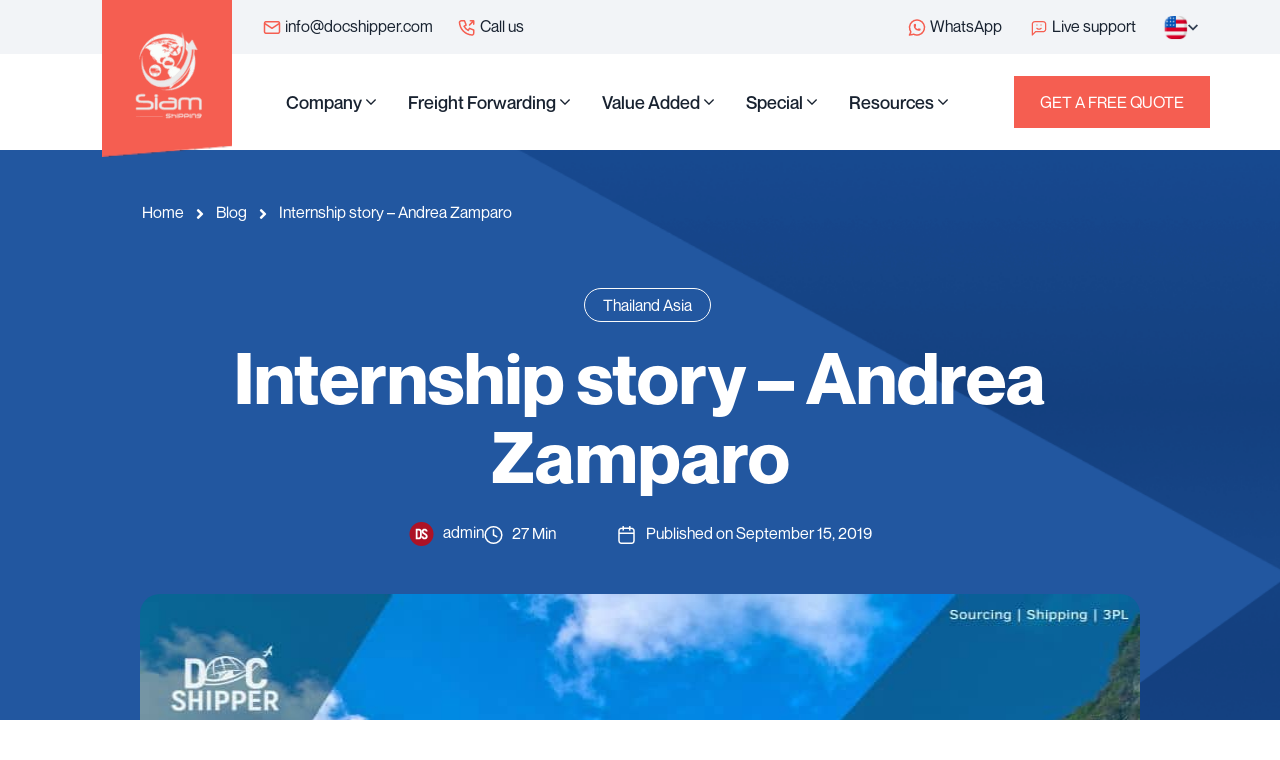

--- FILE ---
content_type: text/html; charset=UTF-8
request_url: https://siam-shipping.com/thailand-asia/internship-story-andrea-zamparo/
body_size: 86511
content:
<!doctype html>
<html lang="en-US" prefix="og: https://ogp.me/ns#">

<head>
    <meta charset="UTF-8">
    <meta name="viewport" content="width=device-width, initial-scale=1">
    <link rel="profile" href="https://gmpg.org/xfn/11">
    
<!-- Search Engine Optimization by Rank Math - https://rankmath.com/ -->
<title>Internship story - Andrea Zamparo - Siam Shipping</title>
<link crossorigin data-rocket-preconnect href="https://fonts.googleapis.com" rel="preconnect">
<link crossorigin data-rocket-preconnect href="https://www.googletagmanager.com" rel="preconnect">
<link data-rocket-preload as="style" href="https://fonts.googleapis.com/css?family=Neue%20Montreal%3A500%7CNeue%20Montreal%3A600%7CNeue%20Montreal%3A700&#038;display=swap" rel="preload">
<link href="https://fonts.googleapis.com/css?family=Neue%20Montreal%3A500%7CNeue%20Montreal%3A600%7CNeue%20Montreal%3A700&#038;display=swap" media="print" onload="this.media=&#039;all&#039;" rel="stylesheet">
<noscript><link rel="stylesheet" href="https://fonts.googleapis.com/css?family=Neue%20Montreal%3A500%7CNeue%20Montreal%3A600%7CNeue%20Montreal%3A700&#038;display=swap"></noscript>
<link crossorigin data-rocket-preload as="font" href="https://siam-shipping.com/wp-content/plugins/docshipper-core/assets/fonts/fa-brands-400.woff2" rel="preload">
<link crossorigin data-rocket-preload as="font" href="https://siam-shipping.com/wp-content/plugins/docshipper-core/assets/fonts/fa-regular-400.woff2" rel="preload">
<link crossorigin data-rocket-preload as="font" href="https://siam-shipping.com/wp-content/plugins/docshipper-core/assets/fonts/fa-solid-900.woff2" rel="preload">
<link crossorigin data-rocket-preload as="font" href="https://siam-shipping.com/wp-content/plugins/elementor/assets/lib/font-awesome/fonts/fontawesome-webfont.woff2?v=4.7.0" rel="preload">
<link crossorigin data-rocket-preload as="font" href="https://siam-shipping.com/wp-content/themes/docshipper/assets/webfonts/neue-montreal/NeueMontreal-Bold.otf" rel="preload">
<link crossorigin data-rocket-preload as="font" href="https://siam-shipping.com/wp-content/themes/docshipper/assets/webfonts/neue-montreal/NeueMontreal-Medium.otf" rel="preload">
<link crossorigin data-rocket-preload as="font" href="https://siam-shipping.com/wp-content/themes/docshipper/assets/webfonts/neue-montreal/NeueMontreal-Regular.otf" rel="preload">
<style id="wpr-usedcss">svg:not(:root).svg-inline--fa{overflow:visible}.svg-inline--fa{display:inline-block;font-size:inherit;height:1em;overflow:visible;vertical-align:-.125em}.svg-inline--fa.fa-w-10{width:.625em}.svg-inline--fa.fa-w-11{width:.6875em}.svg-inline--fa.fa-w-12{width:.75em}.svg-inline--fa.fa-w-14{width:.875em}.svg-inline--fa.fa-w-16{width:1em}.svg-inline--fa.fa-fw{width:1.25em}.fa-layers-text{display:inline-block;position:absolute;text-align:center}.fa-layers-text{left:50%;top:50%;-webkit-transform:translate(-50%,-50%);transform:translate(-50%,-50%);-webkit-transform-origin:center center;transform-origin:center center}img:is([sizes=auto i],[sizes^="auto," i]){contain-intrinsic-size:3000px 1500px}img.emoji{display:inline!important;border:none!important;box-shadow:none!important;height:1em!important;width:1em!important;margin:0 .07em!important;vertical-align:-.1em!important;background:0 0!important;padding:0!important}:root{--wp--preset--aspect-ratio--square:1;--wp--preset--aspect-ratio--4-3:4/3;--wp--preset--aspect-ratio--3-4:3/4;--wp--preset--aspect-ratio--3-2:3/2;--wp--preset--aspect-ratio--2-3:2/3;--wp--preset--aspect-ratio--16-9:16/9;--wp--preset--aspect-ratio--9-16:9/16;--wp--preset--color--black:#000000;--wp--preset--color--cyan-bluish-gray:#abb8c3;--wp--preset--color--white:#ffffff;--wp--preset--color--pale-pink:#f78da7;--wp--preset--color--vivid-red:#cf2e2e;--wp--preset--color--luminous-vivid-orange:#ff6900;--wp--preset--color--luminous-vivid-amber:#fcb900;--wp--preset--color--light-green-cyan:#7bdcb5;--wp--preset--color--vivid-green-cyan:#00d084;--wp--preset--color--pale-cyan-blue:#8ed1fc;--wp--preset--color--vivid-cyan-blue:#0693e3;--wp--preset--color--vivid-purple:#9b51e0;--wp--preset--gradient--vivid-cyan-blue-to-vivid-purple:linear-gradient(135deg,rgba(6, 147, 227, 1) 0%,rgb(155, 81, 224) 100%);--wp--preset--gradient--light-green-cyan-to-vivid-green-cyan:linear-gradient(135deg,rgb(122, 220, 180) 0%,rgb(0, 208, 130) 100%);--wp--preset--gradient--luminous-vivid-amber-to-luminous-vivid-orange:linear-gradient(135deg,rgba(252, 185, 0, 1) 0%,rgba(255, 105, 0, 1) 100%);--wp--preset--gradient--luminous-vivid-orange-to-vivid-red:linear-gradient(135deg,rgba(255, 105, 0, 1) 0%,rgb(207, 46, 46) 100%);--wp--preset--gradient--very-light-gray-to-cyan-bluish-gray:linear-gradient(135deg,rgb(238, 238, 238) 0%,rgb(169, 184, 195) 100%);--wp--preset--gradient--cool-to-warm-spectrum:linear-gradient(135deg,rgb(74, 234, 220) 0%,rgb(151, 120, 209) 20%,rgb(207, 42, 186) 40%,rgb(238, 44, 130) 60%,rgb(251, 105, 98) 80%,rgb(254, 248, 76) 100%);--wp--preset--gradient--blush-light-purple:linear-gradient(135deg,rgb(255, 206, 236) 0%,rgb(152, 150, 240) 100%);--wp--preset--gradient--blush-bordeaux:linear-gradient(135deg,rgb(254, 205, 165) 0%,rgb(254, 45, 45) 50%,rgb(107, 0, 62) 100%);--wp--preset--gradient--luminous-dusk:linear-gradient(135deg,rgb(255, 203, 112) 0%,rgb(199, 81, 192) 50%,rgb(65, 88, 208) 100%);--wp--preset--gradient--pale-ocean:linear-gradient(135deg,rgb(255, 245, 203) 0%,rgb(182, 227, 212) 50%,rgb(51, 167, 181) 100%);--wp--preset--gradient--electric-grass:linear-gradient(135deg,rgb(202, 248, 128) 0%,rgb(113, 206, 126) 100%);--wp--preset--gradient--midnight:linear-gradient(135deg,rgb(2, 3, 129) 0%,rgb(40, 116, 252) 100%);--wp--preset--font-size--small:13px;--wp--preset--font-size--medium:20px;--wp--preset--font-size--large:36px;--wp--preset--font-size--x-large:42px;--wp--preset--spacing--20:0.44rem;--wp--preset--spacing--30:0.67rem;--wp--preset--spacing--40:1rem;--wp--preset--spacing--50:1.5rem;--wp--preset--spacing--60:2.25rem;--wp--preset--spacing--70:3.38rem;--wp--preset--spacing--80:5.06rem;--wp--preset--shadow--natural:6px 6px 9px rgba(0, 0, 0, .2);--wp--preset--shadow--deep:12px 12px 50px rgba(0, 0, 0, .4);--wp--preset--shadow--sharp:6px 6px 0px rgba(0, 0, 0, .2);--wp--preset--shadow--outlined:6px 6px 0px -3px rgba(255, 255, 255, 1),6px 6px rgba(0, 0, 0, 1);--wp--preset--shadow--crisp:6px 6px 0px rgba(0, 0, 0, 1)}:where(.is-layout-flex){gap:.5em}:where(.is-layout-grid){gap:.5em}:where(.wp-block-post-template.is-layout-flex){gap:1.25em}:where(.wp-block-post-template.is-layout-grid){gap:1.25em}:where(.wp-block-columns.is-layout-flex){gap:2em}:where(.wp-block-columns.is-layout-grid){gap:2em}:root :where(.wp-block-pullquote){font-size:1.5em;line-height:1.6}.fa,.fab,.fad,.fal,.far,.fas{-moz-osx-font-smoothing:grayscale;-webkit-font-smoothing:antialiased;display:inline-block;font-style:normal;font-variant:normal;text-rendering:auto;line-height:1,text-rendering: optimizeLegibility;-webkit-font-smoothing:antialiased;-moz-osx-font-smoothing:grayscale}.fa-fw{text-align:center;width:1.25em}.fa-comment-dots:before{content:"\f4ad"}.fa-facebook-f:before{content:"\f39e"}.fa-linkedin:before{content:"\f08c"}.sr-only{border:0;clip:rect(0,0,0,0);height:1px;margin:-1px;overflow:hidden;padding:0;position:absolute;width:1px}@font-face{font-family:"Font Awesome 5 Free";font-style:normal;font-weight:400;font-display:swap;src:url(https://siam-shipping.com/wp-content/plugins/docshipper-core/assets/fonts/fa-brands-400.eot);src:url(https://siam-shipping.com/wp-content/plugins/docshipper-core/assets/fonts/fa-brands-400.eot?#iefix) format("embedded-opentype"),url(https://siam-shipping.com/wp-content/plugins/docshipper-core/assets/fonts/fa-brands-400.woff2) format("woff2"),url(https://siam-shipping.com/wp-content/plugins/docshipper-core/assets/fonts/fa-brands-400.woff) format("woff"),url(https://siam-shipping.com/wp-content/plugins/docshipper-core/assets/fonts/fa-brands-400.ttf) format("truetype"),url(https://siam-shipping.com/wp-content/plugins/docshipper-core/assets/fonts/fa-brands-400.svg#fontawesome) format("svg")}.fab{font-family:"Font Awesome 5 Free"}@font-face{font-family:"Font Awesome 5 Free";font-style:normal;font-weight:400;font-display:swap;src:url(https://siam-shipping.com/wp-content/plugins/docshipper-core/assets/fonts/fa-regular-400.eot);src:url(https://siam-shipping.com/wp-content/plugins/docshipper-core/assets/fonts/fa-regular-400.eot?#iefix) format("embedded-opentype"),url(https://siam-shipping.com/wp-content/plugins/docshipper-core/assets/fonts/fa-regular-400.woff2) format("woff2"),url(https://siam-shipping.com/wp-content/plugins/docshipper-core/assets/fonts/fa-regular-400.woff) format("woff"),url(https://siam-shipping.com/wp-content/plugins/docshipper-core/assets/fonts/fa-regular-400.ttf) format("truetype"),url(https://siam-shipping.com/wp-content/plugins/docshipper-core/assets/fonts/fa-regular-400.svg#fontawesome) format("svg")}.far{font-weight:400}@font-face{font-family:"Font Awesome 5 Free";font-style:normal;font-weight:900;font-display:swap;src:url(https://siam-shipping.com/wp-content/plugins/docshipper-core/assets/fonts/fa-solid-900.eot);src:url(https://siam-shipping.com/wp-content/plugins/docshipper-core/assets/fonts/fa-solid-900.eot?#iefix) format("embedded-opentype"),url(https://siam-shipping.com/wp-content/plugins/docshipper-core/assets/fonts/fa-solid-900.woff2) format("woff2"),url(https://siam-shipping.com/wp-content/plugins/docshipper-core/assets/fonts/fa-solid-900.woff) format("woff"),url(https://siam-shipping.com/wp-content/plugins/docshipper-core/assets/fonts/fa-solid-900.ttf) format("truetype"),url(https://siam-shipping.com/wp-content/plugins/docshipper-core/assets/fonts/fa-solid-900.svg#fontawesome) format("svg")}.fa,.far,.fas{font-family:"Font Awesome 5 Free"}.fa,.fas{font-weight:900}.mfp-bg{top:0;left:0;width:100%;height:100%;z-index:1042;overflow:hidden;position:fixed;background:#0b0b0b;opacity:.8}.mfp-wrap{top:0;left:0;width:100%;height:100%;z-index:1043;position:fixed;outline:0!important;-webkit-backface-visibility:hidden}.mfp-container{text-align:center;position:absolute;width:100%;height:100%;left:0;top:0;padding:0 8px;box-sizing:border-box}.mfp-container:before{content:'';display:inline-block;height:100%;vertical-align:middle}.mfp-align-top .mfp-container:before{display:none}.mfp-content{position:relative;display:inline-block;vertical-align:middle;margin:0 auto;text-align:left;z-index:1045}.mfp-ajax-holder .mfp-content,.mfp-inline-holder .mfp-content{width:100%;cursor:auto}.mfp-ajax-cur{cursor:progress}.mfp-zoom-out-cur,.mfp-zoom-out-cur .mfp-image-holder .mfp-close{cursor:-moz-zoom-out;cursor:-webkit-zoom-out;cursor:zoom-out}.mfp-zoom{cursor:pointer;cursor:-webkit-zoom-in;cursor:-moz-zoom-in;cursor:zoom-in}.mfp-auto-cursor .mfp-content{cursor:auto}.mfp-arrow,.mfp-close,.mfp-counter,.mfp-preloader{-webkit-user-select:none;-moz-user-select:none;user-select:none}.mfp-loading.mfp-figure{display:none}.mfp-hide{display:none!important}.mfp-preloader{color:#ccc;position:absolute;top:50%;width:auto;text-align:center;margin-top:-.8em;left:8px;right:8px;z-index:1044}.mfp-preloader a{color:#ccc}.mfp-preloader a:hover{color:#fff}.mfp-s-ready .mfp-preloader{display:none}.mfp-s-error .mfp-content{display:none}button.mfp-arrow,button.mfp-close{overflow:visible;cursor:pointer;background:0 0;border:0;-webkit-appearance:none;display:block;outline:0;padding:0;z-index:1046;box-shadow:none;touch-action:manipulation}button::-moz-focus-inner{padding:0;border:0}.mfp-close{width:44px;height:44px;line-height:44px;position:absolute;right:0;top:0;text-decoration:none;text-align:center;opacity:.65;padding:0 0 18px 10px;color:#fff;font-style:normal;font-size:28px;font-family:Arial,Baskerville,monospace}.mfp-close:focus,.mfp-close:hover{opacity:1}.mfp-close:active{top:1px}.mfp-close-btn-in .mfp-close{color:#333}.mfp-iframe-holder .mfp-close,.mfp-image-holder .mfp-close{color:#fff;right:-6px;text-align:right;padding-right:6px;width:100%}.mfp-counter{position:absolute;top:0;right:0;color:#ccc;font-size:12px;line-height:18px;white-space:nowrap}.mfp-arrow{position:absolute;opacity:.65;margin:0;top:50%;margin-top:-55px;padding:0;width:90px;height:110px;-webkit-tap-highlight-color:transparent}.mfp-arrow:active{margin-top:-54px}.mfp-arrow:focus,.mfp-arrow:hover{opacity:1}.mfp-arrow:after,.mfp-arrow:before{content:'';display:block;width:0;height:0;position:absolute;left:0;top:0;margin-top:35px;margin-left:35px;border:inset transparent}.mfp-arrow:after{border-top-width:13px;border-bottom-width:13px;top:8px}.mfp-arrow:before{border-top-width:21px;border-bottom-width:21px;opacity:.7}.mfp-arrow-left{left:0}.mfp-arrow-left:after{border-right:17px solid #fff;margin-left:31px}.mfp-arrow-left:before{margin-left:25px;border-right:27px solid #3f3f3f}.mfp-arrow-right{right:0}.mfp-arrow-right:after{border-left:17px solid #fff;margin-left:39px}.mfp-arrow-right:before{border-left:27px solid #3f3f3f}.mfp-iframe-holder{padding-top:40px;padding-bottom:40px}.mfp-iframe-holder .mfp-content{line-height:0;width:100%;max-width:900px}.mfp-iframe-holder .mfp-close{top:-40px}.mfp-iframe-scaler{width:100%;height:0;overflow:hidden;padding-top:56.25%}.mfp-iframe-scaler iframe{position:absolute;display:block;top:0;left:0;width:100%;height:100%;box-shadow:0 0 8px rgba(0,0,0,.6);background:#000}img.mfp-img{width:auto;max-width:100%;height:auto;display:block;line-height:0;box-sizing:border-box;padding:40px 0;margin:0 auto}.mfp-figure{line-height:0}.mfp-figure:after{content:'';position:absolute;left:0;top:40px;bottom:40px;display:block;right:0;width:auto;height:auto;z-index:-1;box-shadow:0 0 8px rgba(0,0,0,.6);background:#444}.mfp-figure small{color:#bdbdbd;display:block;font-size:12px;line-height:14px}.mfp-figure figure{margin:0}.mfp-bottom-bar{margin-top:-36px;position:absolute;top:100%;left:0;width:100%;cursor:auto}.mfp-title{text-align:left;line-height:18px;color:#f3f3f3;word-wrap:break-word;padding-right:36px}.mfp-image-holder .mfp-content{max-width:100%}.mfp-gallery .mfp-image-holder .mfp-figure{cursor:pointer}@media screen and (max-width:800px) and (orientation:landscape),screen and (max-height:300px){.mfp-img-mobile .mfp-image-holder{padding-left:0;padding-right:0}.mfp-img-mobile img.mfp-img{padding:0}.mfp-img-mobile .mfp-figure:after{top:0;bottom:0}.mfp-img-mobile .mfp-figure small{display:inline;margin-left:5px}.mfp-img-mobile .mfp-bottom-bar{background:rgba(0,0,0,.6);bottom:0;margin:0;top:auto;padding:3px 5px;position:fixed;box-sizing:border-box}.mfp-img-mobile .mfp-bottom-bar:empty{padding:0}.mfp-img-mobile .mfp-counter{right:5px;top:3px}.mfp-img-mobile .mfp-close{top:0;right:0;width:35px;height:35px;line-height:35px;background:rgba(0,0,0,.6);position:fixed;text-align:center;padding:0}}@media all and (max-width:900px){.mfp-arrow{-webkit-transform:scale(.75);transform:scale(.75)}.mfp-arrow-left{-webkit-transform-origin:0;transform-origin:0}.mfp-arrow-right{-webkit-transform-origin:100%;transform-origin:100%}.mfp-container{padding-left:6px;padding-right:6px}}.slick-slider{position:relative;display:block;box-sizing:border-box;-webkit-user-select:none;-moz-user-select:none;-ms-user-select:none;user-select:none;-webkit-touch-callout:none;-khtml-user-select:none;-ms-touch-action:pan-y;touch-action:pan-y;-webkit-tap-highlight-color:transparent}.slick-list{position:relative;display:block;overflow:hidden;margin:0;padding:0}.slick-list:focus{outline:0}.slick-list.dragging{cursor:pointer;cursor:hand}.slick-slider .slick-list,.slick-slider .slick-track{-webkit-transform:translate3d(0,0,0);-moz-transform:translate3d(0,0,0);-ms-transform:translate3d(0,0,0);-o-transform:translate3d(0,0,0);transform:translate3d(0,0,0)}.slick-track{position:relative;top:0;left:0;display:block;margin-left:auto;margin-right:auto}.slick-track:after,.slick-track:before{display:table;content:''}.slick-track:after{clear:both}.slick-loading .slick-track{visibility:hidden}.slick-slide{display:none;float:left;height:100%;min-height:1px}[dir=rtl] .slick-slide{float:right}.slick-slide img{display:block}.slick-slide.slick-loading img{display:none}.slick-slide.dragging img{pointer-events:none}.slick-initialized .slick-slide{display:block}.slick-loading .slick-slide{visibility:hidden}.slick-vertical .slick-slide{display:block;height:auto}.slick-arrow.slick-hidden{display:none}.elementor-widget-text-editor p{color:inherit;font-size:inherit;font-weight:inherit;line-height:inherit;font-family:inherit}.nav-right-part-desktop .header-wrapper a{min-width:196px}.sec-title{font-size:20px;font-weight:700;margin-bottom:15px}.sec-title span{color:#ab1424}ul.toc-sub-items{display:none}.table-of-content-widget li .arrow-link br{display:none}.docshipper.switch{position:relative;display:inline-block;width:40px;height:20px}.docshipper.switch input{opacity:0;width:0;height:0}.docshipper.switch .slider{position:absolute;cursor:pointer;top:0;left:0;right:0;bottom:0;background-color:#ccc;-webkit-transition:.4s;transition:.4s}.docshipper.switch .slider:before{position:absolute;content:"";height:16px;width:16px;left:4px;bottom:2px;background-color:#fff;-webkit-transition:.4s;transition:.4s}.docshipper.switch input:checked+.slider{background-color:#f55e51}.docshipper.switch input:focus+.slider{box-shadow:0 0 1px #f55e51}.docshipper.switch input:checked+.slider:before{-webkit-transform:translateX(16px);-ms-transform:translateX(16px);transform:translateX(16px)}.docshipper.switch .slider.round{border-radius:40px}.docshipper.switch .slider.round:before{border-radius:50%}.table-of-content-list-item ul.toc-sub-items{padding-left:15px!important}.docshipper-hover-tabs-area{display:flex;gap:20px}.docshipper-hover-tabs-area .tab{width:33%;padding:12px 18px}.docshipper-hover-tabs-area .tab button{display:block;background-color:inherit;color:#000;padding:22px 16px;width:100%;border:none;outline:0;text-align:left;cursor:pointer;font-size:17px}.docshipper-hover-tabs-area .tab button:hover{background-color:#ddd}.docshipper-hover-tabs-area .tab button.active{background-color:#ccc}.navbar-area .custom-container .navbar-collapse .navbar-nav li a.tablinks{font-size:16px}.docshipper-hover-tabs-area .tabcontent{width:67%;padding:48px 20px 48px 48px;border-left:none;display:none;background:#f2f4f7!important}.docshipper-hover-tabs-area .tabcontent>*{max-width:540px}.docshipper-hover-tabs-area .tabcontent img{max-width:200px}.docshipper-hover-tabs-area .menu-title{font-size:20px;font-weight:700}.docshipper-hover-tabs-area .menu-list-style .menu-title{padding-left:12px}.docshipper-hover-tabs-area a.btn{color:#fff!important;font-size:14px!important;padding:12px 20px;margin-top:14px}.docshipper-hover-tabs-area .menu-list-style a img{width:28px}@media (max-width:767px){.docshipper-hover-tabs-area{flex-wrap:wrap;gap:10px}.docshipper-hover-tabs-area .tab{padding-left:0}.docshipper-hover-tabs-area .tab .menu-title{display:none}.docshipper-hover-tabs-area .tab,.docshipper-hover-tabs-area .tabcontent{width:100%}.docshipper-hover-tabs-area .tabcontent{padding:16px}}@-webkit-keyframes pulse{from{-webkit-transform:scale3d(1,1,1);transform:scale3d(1,1,1)}50%{-webkit-transform:scale3d(1.05,1.05,1.05);transform:scale3d(1.05,1.05,1.05)}to{-webkit-transform:scale3d(1,1,1);transform:scale3d(1,1,1)}}@keyframes pulse{from{-webkit-transform:scale3d(1,1,1);transform:scale3d(1,1,1)}50%{-webkit-transform:scale3d(1.05,1.05,1.05);transform:scale3d(1.05,1.05,1.05)}to{-webkit-transform:scale3d(1,1,1);transform:scale3d(1,1,1)}}.pulse{-webkit-animation-name:pulse;animation-name:pulse}@-webkit-keyframes swing{20%{-webkit-transform:rotate3d(0,0,1,15deg);transform:rotate3d(0,0,1,15deg)}40%{-webkit-transform:rotate3d(0,0,1,-10deg);transform:rotate3d(0,0,1,-10deg)}60%{-webkit-transform:rotate3d(0,0,1,5deg);transform:rotate3d(0,0,1,5deg)}80%{-webkit-transform:rotate3d(0,0,1,-5deg);transform:rotate3d(0,0,1,-5deg)}to{-webkit-transform:rotate3d(0,0,1,0deg);transform:rotate3d(0,0,1,0deg)}}@keyframes swing{20%{-webkit-transform:rotate3d(0,0,1,15deg);transform:rotate3d(0,0,1,15deg)}40%{-webkit-transform:rotate3d(0,0,1,-10deg);transform:rotate3d(0,0,1,-10deg)}60%{-webkit-transform:rotate3d(0,0,1,5deg);transform:rotate3d(0,0,1,5deg)}80%{-webkit-transform:rotate3d(0,0,1,-5deg);transform:rotate3d(0,0,1,-5deg)}to{-webkit-transform:rotate3d(0,0,1,0deg);transform:rotate3d(0,0,1,0deg)}}.swing{-webkit-transform-origin:top center;transform-origin:top center;-webkit-animation-name:swing;animation-name:swing}@-webkit-keyframes fadeIn{from{opacity:0}to{opacity:1}}@keyframes fadeIn{from{opacity:0}to{opacity:1}}.fadeIn{-webkit-animation-name:fadeIn;animation-name:fadeIn}@-webkit-keyframes fadeInLeft{from{opacity:0;-webkit-transform:translate3d(-50px,0,0);transform:translate3d(-50px,0,0)}to{opacity:1;-webkit-transform:translate3d(0,0,0);transform:translate3d(0,0,0)}}@keyframes fadeInLeft{from{opacity:0;-webkit-transform:translate3d(-50px,0,0);transform:translate3d(-50px,0,0)}to{opacity:1;-webkit-transform:translate3d(0,0,0);transform:translate3d(0,0,0)}}@-webkit-keyframes fadeInRight{from{opacity:0;-webkit-transform:translate3d(50px,0,0);transform:translate3d(50px,0,0)}to{opacity:1;-webkit-transform:translate3d(0,0,0);transform:translate3d(0,0,0)}}@keyframes fadeInRight{from{opacity:0;-webkit-transform:translate3d(50px,0,0);transform:translate3d(50px,0,0)}to{opacity:1;-webkit-transform:translate3d(0,0,0);transform:translate3d(0,0,0)}}@-webkit-keyframes fadeInUp{from{opacity:0;-webkit-transform:translate3d(0,80px,0);transform:translate3d(0,80px,0)}to{opacity:1;-webkit-transform:translate3d(0,0,0);transform:translate3d(0,0,0)}}@keyframes fadeInUp{from{opacity:0;-webkit-transform:translate3d(0,80px,0);transform:translate3d(0,80px,0)}to{opacity:1;-webkit-transform:translate3d(0,0,0);transform:translate3d(0,0,0)}}.fadeInUp{-webkit-animation-name:fadeInUp;animation-name:fadeInUp}@-webkit-keyframes fadeOut{from{opacity:1}to{opacity:0}}@keyframes fadeOut{from{opacity:1}to{opacity:0}}.fadeOut{-webkit-animation-name:fadeOut;animation-name:fadeOut}@-webkit-keyframes flip{from{-webkit-transform:perspective(400px) scale3d(1,1,1) translate3d(0,0,0) rotate3d(0,1,0,-360deg);transform:perspective(400px) scale3d(1,1,1) translate3d(0,0,0) rotate3d(0,1,0,-360deg);-webkit-animation-timing-function:ease-out;animation-timing-function:ease-out}40%{-webkit-transform:perspective(400px) scale3d(1,1,1) translate3d(0,0,150px) rotate3d(0,1,0,-190deg);transform:perspective(400px) scale3d(1,1,1) translate3d(0,0,150px) rotate3d(0,1,0,-190deg);-webkit-animation-timing-function:ease-out;animation-timing-function:ease-out}50%{-webkit-transform:perspective(400px) scale3d(1,1,1) translate3d(0,0,150px) rotate3d(0,1,0,-170deg);transform:perspective(400px) scale3d(1,1,1) translate3d(0,0,150px) rotate3d(0,1,0,-170deg);-webkit-animation-timing-function:ease-in;animation-timing-function:ease-in}80%{-webkit-transform:perspective(400px) scale3d(.95,.95,.95) translate3d(0,0,0) rotate3d(0,1,0,0deg);transform:perspective(400px) scale3d(.95,.95,.95) translate3d(0,0,0) rotate3d(0,1,0,0deg);-webkit-animation-timing-function:ease-in;animation-timing-function:ease-in}to{-webkit-transform:perspective(400px) scale3d(1,1,1) translate3d(0,0,0) rotate3d(0,1,0,0deg);transform:perspective(400px) scale3d(1,1,1) translate3d(0,0,0) rotate3d(0,1,0,0deg);-webkit-animation-timing-function:ease-in;animation-timing-function:ease-in}}@keyframes flip{from{-webkit-transform:perspective(400px) scale3d(1,1,1) translate3d(0,0,0) rotate3d(0,1,0,-360deg);transform:perspective(400px) scale3d(1,1,1) translate3d(0,0,0) rotate3d(0,1,0,-360deg);-webkit-animation-timing-function:ease-out;animation-timing-function:ease-out}40%{-webkit-transform:perspective(400px) scale3d(1,1,1) translate3d(0,0,150px) rotate3d(0,1,0,-190deg);transform:perspective(400px) scale3d(1,1,1) translate3d(0,0,150px) rotate3d(0,1,0,-190deg);-webkit-animation-timing-function:ease-out;animation-timing-function:ease-out}50%{-webkit-transform:perspective(400px) scale3d(1,1,1) translate3d(0,0,150px) rotate3d(0,1,0,-170deg);transform:perspective(400px) scale3d(1,1,1) translate3d(0,0,150px) rotate3d(0,1,0,-170deg);-webkit-animation-timing-function:ease-in;animation-timing-function:ease-in}80%{-webkit-transform:perspective(400px) scale3d(.95,.95,.95) translate3d(0,0,0) rotate3d(0,1,0,0deg);transform:perspective(400px) scale3d(.95,.95,.95) translate3d(0,0,0) rotate3d(0,1,0,0deg);-webkit-animation-timing-function:ease-in;animation-timing-function:ease-in}to{-webkit-transform:perspective(400px) scale3d(1,1,1) translate3d(0,0,0) rotate3d(0,1,0,0deg);transform:perspective(400px) scale3d(1,1,1) translate3d(0,0,0) rotate3d(0,1,0,0deg);-webkit-animation-timing-function:ease-in;animation-timing-function:ease-in}}.animated.flip{-webkit-backface-visibility:visible;backface-visibility:visible;-webkit-animation-name:flip;animation-name:flip}.animated{-webkit-animation-duration:1s;animation-duration:1s;-webkit-animation-fill-mode:both;animation-fill-mode:both}.animated.infinite{-webkit-animation-iteration-count:infinite;animation-iteration-count:infinite}@media (print),(prefers-reduced-motion){.animated{-webkit-animation:unset!important;animation:unset!important;-webkit-transition:none!important;transition:none!important}}:root{--bs-blue:#0d6efd;--bs-indigo:#6610f2;--bs-purple:#6f42c1;--bs-pink:#d63384;--bs-red:#dc3545;--bs-orange:#fd7e14;--bs-yellow:#ffc107;--bs-green:#198754;--bs-teal:#20c997;--bs-cyan:#0dcaf0;--bs-white:#fff;--bs-gray:#6c757d;--bs-gray-dark:#343a40;--bs-primary:#0d6efd;--bs-secondary:#6c757d;--bs-success:#198754;--bs-info:#0dcaf0;--bs-warning:#ffc107;--bs-danger:#dc3545;--bs-light:#f8f9fa;--bs-dark:#212529;--bs-font-sans-serif:system-ui,-apple-system,"Segoe UI",Neue Montreal,"Helvetica Neue",Arial,"Noto Sans","Liberation Sans",sans-serif,"Apple Color Emoji","Segoe UI Emoji","Segoe UI Symbol","Noto Color Emoji";--bs-font-monospace:SFMono-Regular,Menlo,Monaco,Consolas,"Liberation Mono","Courier New",monospace;--bs-gradient:linear-gradient(180deg, rgba(255, 255, 255, .15), rgba(255, 255, 255, 0))}*,::after,::before{box-sizing:border-box}body{margin:0;font-family:var(--bs-font-sans-serif);font-size:1rem;font-weight:400;line-height:1.5;color:#212529;background-color:#fff;-webkit-text-size-adjust:100%;-webkit-tap-highlight-color:transparent}.h6,h1,h2,h3,h4,h6{margin-top:0;margin-bottom:.5rem;font-weight:500;line-height:1.2}h1{font-size:calc(1.375rem + 1.5vw)}@media (min-width:1200px){h1{font-size:2.5rem}}h2{font-size:calc(1.325rem + .9vw)}@media (min-width:1200px){h2{font-size:2rem}}h3{font-size:calc(1.3rem + .6vw)}@media (min-width:1200px){h3{font-size:1.75rem}}h4{font-size:calc(1.275rem + .3vw)}@media (min-width:1200px){h4{font-size:1.5rem}}.h6,h6{font-size:1rem}p{margin-top:0;margin-bottom:1rem}address{margin-bottom:1rem;font-style:normal;line-height:inherit}ul{padding-left:2rem}dl,ul{margin-top:0;margin-bottom:1rem}ul ul{margin-bottom:0}dt{font-weight:700}b,strong{font-weight:bolder}sup{position:relative;font-size:.75em;line-height:0;vertical-align:baseline}sup{top:-.5em}a{color:#0d6efd;text-decoration:underline}a:hover{color:#0a58ca}a:not([href]):not([class]),a:not([href]):not([class]):hover{color:inherit;text-decoration:none}code{font-family:var(--bs-font-monospace);font-size:1em;direction:ltr;unicode-bidi:bidi-override}code{font-size:.875em;color:#d63384;word-wrap:break-word}a>code{color:inherit}figure{margin:0 0 1rem}img,svg{vertical-align:middle}table{caption-side:bottom;border-collapse:collapse}caption{padding-top:.5rem;padding-bottom:.5rem;color:#6c757d;text-align:left}tbody,tr{border-color:inherit;border-style:solid;border-width:0}label{display:inline-block}button{border-radius:0}button:focus:not(:focus-visible){outline:0}button,input,optgroup,select,textarea{margin:0;font-family:inherit;font-size:inherit;line-height:inherit}button,select{text-transform:none}[role=button]{cursor:poneue montreal}select{word-wrap:normal}select:disabled{opacity:1}[list]::-webkit-calendar-picker-indicator{display:none}[type=button],[type=reset],[type=submit],button{-webkit-appearance:button}[type=button]:not(:disabled),[type=reset]:not(:disabled),[type=submit]:not(:disabled),button:not(:disabled){cursor:poneue montreal}::-moz-focus-inner{padding:0;border-style:none}textarea{resize:vertical}fieldset{min-width:0;padding:0;margin:0;border:0}legend{float:left;width:100%;padding:0;margin-bottom:.5rem;font-size:calc(1.275rem + .3vw);line-height:inherit}legend+*{clear:left}::-webkit-datetime-edit-day-field,::-webkit-datetime-edit-fields-wrapper,::-webkit-datetime-edit-hour-field,::-webkit-datetime-edit-minute,::-webkit-datetime-edit-month-field,::-webkit-datetime-edit-text,::-webkit-datetime-edit-year-field{padding:0}::-webkit-inner-spin-button{height:auto}[type=search]{outline-offset:-2px;-webkit-appearance:textfield}::-webkit-search-decoration{-webkit-appearance:none}::-webkit-color-swatch-wrapper{padding:0}::file-selector-button{font:inherit}::-webkit-file-upload-button{font:inherit;-webkit-appearance:button}iframe{border:0}progress{vertical-align:baseline}[hidden]{display:none!important}.container{width:100%;padding-right:var(--bs-gutter-x,.75rem);padding-left:var(--bs-gutter-x,.75rem);margin-right:auto;margin-left:auto}@media (min-width:576px){.container{max-width:540px}}@media (min-width:768px){.container{max-width:720px}}@media (min-width:992px){.container{max-width:960px}}@media (min-width:1200px){legend{font-size:1.5rem}.container{max-width:1140px}}@media (min-width:1400px){.container{max-width:1320px}}.row{--bs-gutter-x:1.5rem;--bs-gutter-y:0;display:flex;flex-wrap:wrap;margin-top:calc(var(--bs-gutter-y) * -1);margin-right:calc(var(--bs-gutter-x) * -.5);margin-left:calc(var(--bs-gutter-x) * -.5)}.row>*{flex-shrink:0;width:100%;max-width:100%;padding-right:calc(var(--bs-gutter-x) * .5);padding-left:calc(var(--bs-gutter-x) * .5);margin-top:var(--bs-gutter-y)}.col-6{flex:0 0 auto;width:50%}@media (min-width:768px){.col-md-4{flex:0 0 auto;width:33.33333333%}.col-md-6{flex:0 0 auto;width:50%}.col-md-8{flex:0 0 auto;width:66.66666667%}}@media (min-width:992px){.col-lg-2{flex:0 0 auto;width:16.66666667%}.col-lg-3{flex:0 0 auto;width:25%}.col-lg-4{flex:0 0 auto;width:33.33333333%}.col-lg-6{flex:0 0 auto;width:50%}.col-lg-8{flex:0 0 auto;width:66.66666667%}.col-lg-12{flex:0 0 auto;width:100%}}.table{--bs-table-bg:transparent;--bs-table-accent-bg:transparent;--bs-table-striped-color:#212529;--bs-table-striped-bg:rgba(0, 0, 0, .05);--bs-table-active-color:#212529;--bs-table-active-bg:rgba(0, 0, 0, .1);--bs-table-hover-color:#212529;--bs-table-hover-bg:rgba(0, 0, 0, .075);width:100%;margin-bottom:1rem;color:#212529;vertical-align:top;border-color:#dee2e6}.table>:not(caption)>*>*{padding:.5rem;background-color:var(--bs-table-bg);border-bottom-width:1px;box-shadow:inset 0 0 0 9999px var(--bs-table-accent-bg)}.table>tbody{vertical-align:inherit}.table>:not(:last-child)>:last-child>*{border-bottom-color:currentColor}.form-control{display:block;width:100%;padding:.375rem .75rem;font-size:1rem;font-weight:400;line-height:1.5;color:#212529;background-color:#fff;background-clip:padding-box;border:1px solid #ced4da;-webkit-appearance:none;-moz-appearance:none;appearance:none;border-radius:.25rem;transition:border-color .15s ease-in-out,box-shadow .15s ease-in-out}.form-control:focus{color:#212529;background-color:#fff;border-color:#86b7fe;outline:0;box-shadow:0 0 0 .25rem rgba(13,110,253,.25)}.form-control::-webkit-date-and-time-value{height:1.5em}.form-control::-moz-placeholder{color:#6c757d;opacity:1}.form-control::placeholder{color:#6c757d;opacity:1}.form-control:disabled{background-color:#e9ecef;opacity:1}.form-control::file-selector-button{padding:.375rem .75rem;margin:-.375rem -.75rem;-webkit-margin-end:.75rem;margin-inline-end:.75rem;color:#212529;background-color:#e9ecef;border-color:inherit;border-style:solid;border-width:0;border-inline-end-width:1px;border-radius:0;transition:color .15s ease-in-out,background-color .15s ease-in-out,border-color .15s ease-in-out,box-shadow .15s ease-in-out}@media (prefers-reduced-motion:reduce){.form-control{transition:none}.form-control::file-selector-button{transition:none}}.form-control:hover:not(:disabled):not([readonly])::file-selector-button{background-color:#dde0e3}.form-control::-webkit-file-upload-button{padding:.375rem .75rem;margin:-.375rem -.75rem;-webkit-margin-end:.75rem;margin-inline-end:.75rem;color:#212529;background-color:#e9ecef;border-color:inherit;border-style:solid;border-width:0;border-inline-end-width:1px;border-radius:0;-webkit-transition:color .15s ease-in-out,background-color .15s ease-in-out,border-color .15s ease-in-out,box-shadow .15s ease-in-out;transition:color .15s ease-in-out,background-color .15s ease-in-out,border-color .15s ease-in-out,box-shadow .15s ease-in-out}@media (prefers-reduced-motion:reduce){.form-control::-webkit-file-upload-button{-webkit-transition:none;transition:none}}.form-control:hover:not(:disabled):not([readonly])::-webkit-file-upload-button{background-color:#dde0e3}textarea.form-control{min-height:calc(1.5em + (.75rem + 2px))}.btn{display:inline-block;font-weight:400;line-height:1.5;color:#212529;text-align:center;text-decoration:none;vertical-align:middle;cursor:poneue montreal;-webkit-user-select:none;-moz-user-select:none;user-select:none;background-color:transparent;border:1px solid transparent;padding:.375rem .75rem;font-size:1rem;border-radius:.25rem;transition:color .15s ease-in-out,background-color .15s ease-in-out,border-color .15s ease-in-out,box-shadow .15s ease-in-out}@media (prefers-reduced-motion:reduce){.btn{transition:none}}.btn:hover{color:#212529}.btn:focus{outline:0;box-shadow:0 0 0 .25rem rgba(13,110,253,.25)}.btn.disabled,.btn:disabled,fieldset:disabled .btn{opacity:.65}.fade{transition:opacity .15s linear}@media (prefers-reduced-motion:reduce){.fade{transition:none}}.fade:not(.show){opacity:0}.collapse:not(.show){display:none}.collapsing{height:0;overflow:hidden;transition:height .35s ease}@media (prefers-reduced-motion:reduce){.collapsing{transition:none}}.dropdown,.dropend,.dropstart,.dropup{position:relative}.dropdown-toggle{white-space:nowrap}.dropdown-toggle::after{display:inline-block;margin-left:.255em;vertical-align:.255em;content:"";border-top:.3em solid;border-right:.3em solid transparent;border-bottom:0;border-left:.3em solid transparent}.dropdown-toggle:empty::after{margin-left:0}.dropdown-menu{position:absolute;z-index:1000;display:none;min-width:10rem;padding:.5rem 0;margin:0;font-size:1rem;color:#212529;text-align:left;list-style:none;background-color:#fff;background-clip:padding-box;border:1px solid rgba(0,0,0,.15);border-radius:.25rem}.dropup .dropdown-toggle::after{display:inline-block;margin-left:.255em;vertical-align:.255em;content:"";border-top:0;border-right:.3em solid transparent;border-bottom:.3em solid;border-left:.3em solid transparent}.dropup .dropdown-toggle:empty::after{margin-left:0}.dropend .dropdown-toggle::after{display:inline-block;margin-left:.255em;vertical-align:.255em;content:"";border-top:.3em solid transparent;border-right:0;border-bottom:.3em solid transparent;border-left:.3em solid}.dropend .dropdown-toggle:empty::after{margin-left:0}.dropend .dropdown-toggle::after{vertical-align:0}.dropstart .dropdown-toggle::after{display:inline-block;margin-left:.255em;vertical-align:.255em;content:""}.dropstart .dropdown-toggle::after{display:none}.dropstart .dropdown-toggle::before{display:inline-block;margin-right:.255em;vertical-align:.255em;content:"";border-top:.3em solid transparent;border-right:.3em solid;border-bottom:.3em solid transparent}.dropstart .dropdown-toggle:empty::after{margin-left:0}.dropstart .dropdown-toggle::before{vertical-align:0}.dropdown-item{display:block;width:100%;padding:.25rem 1rem;clear:both;font-weight:400;color:#212529;text-align:inherit;text-decoration:none;white-space:nowrap;background-color:transparent;border:0}.dropdown-item:focus,.dropdown-item:hover{color:#1e2125;background-color:#e9ecef}.dropdown-item.active,.dropdown-item:active{color:#fff;text-decoration:none;background-color:#0d6efd}.dropdown-item.disabled,.dropdown-item:disabled{color:#adb5bd;background-color:transparent}.dropdown-menu.show{display:block}.nav{display:flex;flex-wrap:wrap;padding-left:0;margin-bottom:0;list-style:none}.nav-link{display:block;padding:.5rem 1rem;color:#0d6efd;text-decoration:none;transition:color .15s ease-in-out,background-color .15s ease-in-out,border-color .15s ease-in-out}@media (prefers-reduced-motion:reduce){.nav-link{transition:none}}.nav-link:focus,.nav-link:hover{color:#0a58ca}.nav-link.disabled{color:#6c757d;cursor:default}.nav-tabs{border-bottom:1px solid #dee2e6}.nav-tabs .nav-link{margin-bottom:-1px;background:0 0;border:1px solid transparent;border-top-left-radius:.25rem;border-top-right-radius:.25rem}.nav-tabs .nav-link:focus,.nav-tabs .nav-link:hover{border-color:#e9ecef #e9ecef #dee2e6;isolation:isolate}.nav-tabs .nav-link.disabled{color:#6c757d;background-color:transparent;border-color:transparent}.nav-tabs .nav-item.show .nav-link,.nav-tabs .nav-link.active{color:#495057;background-color:#fff;border-color:#dee2e6 #dee2e6 #fff}.nav-tabs .dropdown-menu{margin-top:-1px;border-top-left-radius:0;border-top-right-radius:0}.tab-content>.tab-pane{display:none}.tab-content>.active{display:block}.navbar{position:relative;display:flex;flex-wrap:wrap;align-items:center;justify-content:space-between;padding-top:.5rem;padding-bottom:.5rem}.navbar>.container{display:flex;flex-wrap:inherit;align-items:center;justify-content:space-between}.navbar-nav{display:flex;flex-direction:column;padding-left:0;margin-bottom:0;list-style:none}.navbar-nav .nav-link{padding-right:0;padding-left:0}.navbar-nav .dropdown-menu{position:static}.navbar-collapse{flex-basis:100%;flex-grow:1;align-items:center}.navbar-toggler{padding:.25rem .75rem;font-size:1.25rem;line-height:1;background-color:transparent;border:1px solid transparent;border-radius:.25rem;transition:box-shadow .15s ease-in-out}.navbar-toggler:hover{text-decoration:none}.navbar-toggler:focus{text-decoration:none;outline:0;box-shadow:0 0 0 .25rem}.navbar-toggler-icon{display:inline-block;width:1.5em;height:1.5em;vertical-align:middle;background-repeat:no-repeat;background-position:center;background-size:100%}@media (min-width:992px){.navbar-expand-lg{flex-wrap:nowrap;justify-content:flex-start}.navbar-expand-lg .navbar-nav{flex-direction:row}.navbar-expand-lg .navbar-nav .dropdown-menu{position:absolute}.navbar-expand-lg .navbar-nav .nav-link{padding-right:.5rem;padding-left:.5rem}.navbar-expand-lg .navbar-collapse{display:flex!important;flex-basis:auto}.navbar-expand-lg .navbar-toggler{display:none}}.accordion-header{margin-bottom:0}.alert{position:relative;padding:1rem;margin-bottom:1rem;border:1px solid transparent;border-radius:.25rem}.progress{display:flex;height:1rem;overflow:hidden;font-size:.75rem;background-color:#e9ecef;border-radius:.25rem}.list-group{display:flex;flex-direction:column;padding-left:0;margin-bottom:0;border-radius:.25rem}.list-group-item{position:relative;display:block;padding:.5rem 1rem;color:#212529;text-decoration:none;background-color:#fff;border:1px solid rgba(0,0,0,.125)}.list-group-item:first-child{border-top-left-radius:inherit;border-top-right-radius:inherit}.list-group-item:last-child{border-bottom-right-radius:inherit;border-bottom-left-radius:inherit}.list-group-item.disabled,.list-group-item:disabled{color:#6c757d;background-color:#fff}.list-group-item.active{z-index:2;color:#fff;background-color:#0d6efd;border-color:#0d6efd}.list-group-item+.list-group-item{border-top-width:0}.list-group-item+.list-group-item.active{margin-top:-1px;border-top-width:1px}.toast{width:350px;max-width:100%;font-size:.875rem;background-color:rgba(255,255,255,.85);background-clip:padding-box;border:1px solid rgba(0,0,0,.1);box-shadow:0 .5rem 1rem rgba(0,0,0,.15);border-radius:.25rem}.toast:not(.showing):not(.show){opacity:0}.toast.hide{display:none}.modal{position:fixed;top:0;left:0;z-index:1060;display:none;width:100%;height:100%;overflow-x:hidden;overflow-y:auto;outline:0}.modal-dialog{position:relative;width:auto;margin:.5rem}.modal.fade .modal-dialog{transition:transform .3s ease-out;transform:translate(0,-50px)}@media (prefers-reduced-motion:reduce){.navbar-toggler{transition:none}.modal.fade .modal-dialog{transition:none}}.modal.show .modal-dialog{transform:none}.modal.modal-static .modal-dialog{transform:scale(1.02)}.modal-backdrop{position:fixed;top:0;left:0;z-index:1040;width:100vw;height:100vh;background-color:#000}.modal-backdrop.fade{opacity:0}.modal-backdrop.show{opacity:.5}.modal-body{position:relative;flex:1 1 auto;padding:1rem}@media (min-width:576px){.modal-dialog{max-width:500px;margin:1.75rem auto}}.tooltip{position:absolute;z-index:1080;display:block;margin:0;font-family:var(--bs-font-sans-serif);font-style:normal;font-weight:400;line-height:1.5;text-align:left;text-align:start;text-decoration:none;text-shadow:none;text-transform:none;letter-spacing:normal;word-break:normal;word-spacing:normal;white-space:normal;line-break:auto;font-size:.875rem;word-wrap:break-word;opacity:0}.tooltip.show{opacity:.9}.tooltip .tooltip-arrow{position:absolute;display:block;width:.8rem;height:.4rem}.tooltip .tooltip-arrow::before{position:absolute;content:"";border-color:transparent;border-style:solid}.tooltip-inner{max-width:200px;padding:.25rem .5rem;color:#fff;text-align:center;background-color:#000;border-radius:.25rem}.popover{position:absolute;top:0;left:0;z-index:1070;display:block;max-width:276px;font-family:var(--bs-font-sans-serif);font-style:normal;font-weight:400;line-height:1.5;text-align:left;text-align:start;text-decoration:none;text-shadow:none;text-transform:none;letter-spacing:normal;word-break:normal;word-spacing:normal;white-space:normal;line-break:auto;font-size:.875rem;word-wrap:break-word;background-color:#fff;background-clip:padding-box;border:1px solid rgba(0,0,0,.2);border-radius:.3rem}.popover .popover-arrow{position:absolute;display:block;width:1rem;height:.5rem}.popover .popover-arrow::after,.popover .popover-arrow::before{position:absolute;display:block;content:"";border-color:transparent;border-style:solid}.popover-header{padding:.5rem 1rem;margin-bottom:0;font-size:1rem;background-color:#f0f0f0;border-bottom:1px solid rgba(0,0,0,.2);border-top-left-radius:calc(.3rem - 1px);border-top-right-radius:calc(.3rem - 1px)}.popover-header:empty{display:none}.popover-body{padding:1rem;color:#212529}.carousel{position:relative}.carousel-item{position:relative;display:none;float:left;width:100%;margin-right:-100%;-webkit-backface-visibility:hidden;backface-visibility:hidden;transition:transform .6s ease-in-out}.carousel-item-next,.carousel-item-prev,.carousel-item.active{display:block}.active.carousel-item-end,.carousel-item-next:not(.carousel-item-start){transform:translateX(100%)}.active.carousel-item-start,.carousel-item-prev:not(.carousel-item-end){transform:translateX(-100%)}.carousel-indicators{position:absolute;right:0;bottom:0;left:0;z-index:2;display:flex;justify-content:center;padding:0;margin-right:15%;margin-bottom:1rem;margin-left:15%;list-style:none}.carousel-indicators [data-bs-target]{box-sizing:content-box;flex:0 1 auto;width:30px;height:3px;padding:0;margin-right:3px;margin-left:3px;text-indent:-999px;cursor:poneue montreal;background-color:#fff;background-clip:padding-box;border:0;border-top:10px solid transparent;border-bottom:10px solid transparent;opacity:.5;transition:opacity .6s ease}@media (prefers-reduced-motion:reduce){.carousel-item{transition:none}.carousel-indicators [data-bs-target]{transition:none}}.carousel-indicators .active{opacity:1}.offcanvas{position:fixed;bottom:0;z-index:1050;display:flex;flex-direction:column;max-width:100%;visibility:hidden;background-color:#fff;background-clip:padding-box;outline:0;transition:transform .3s ease-in-out}@media (prefers-reduced-motion:reduce){.offcanvas{transition:none}}.offcanvas.show{transform:none}.sticky-top{position:-webkit-sticky;position:sticky;top:0;z-index:1020}.float-end{float:right!important}.overflow-hidden{overflow:hidden!important}.d-inline-block{display:inline-block!important}.d-block{display:block!important}.d-flex{display:flex!important}.d-none{display:none!important}.border{border:1px solid #dee2e6!important}.w-100{width:100%!important}.justify-content-start{justify-content:flex-start!important}.justify-content-between{justify-content:space-between!important}.align-items-center{align-items:center!important}.align-self-center{align-self:center!important}.m-0{margin:0!important}.mt-0{margin-top:0!important}.mt-2{margin-top:.5rem!important}.mt-3{margin-top:1rem!important}.me-2{margin-right:.5rem!important}.me-4{margin-right:1.5rem!important}.mb-0{margin-bottom:0!important}.mb-2{margin-bottom:.5rem!important}.mb-3{margin-bottom:1rem!important}.mb-4{margin-bottom:1.5rem!important}.p-0{padding:0!important}.px-4{padding-right:1.5rem!important;padding-left:1.5rem!important}.px-5{padding-right:3rem!important;padding-left:3rem!important}.pb-2{padding-bottom:.5rem!important}.text-end{text-align:right!important}.text-center{text-align:center!important}.text-white{color:#fff!important}.visible{visibility:visible!important}@media (min-width:768px){.d-md-inline-block{display:inline-block!important}.d-md-block{display:block!important}.mb-md-4{margin-bottom:1.5rem!important}.mb-md-5{margin-bottom:3rem!important}.text-md-start{text-align:left!important}.text-md-end{text-align:right!important}}@media (min-width:992px){.d-lg-inline-block{display:inline-block!important}.d-lg-block{display:block!important}.d-lg-none{display:none!important}.mt-lg-0{margin-top:0!important}.pt-lg-2{padding-top:.5rem!important}.pb-lg-2{padding-bottom:.5rem!important}.text-lg-start{text-align:left!important}.text-lg-end{text-align:right!important}}@media (min-width:1200px){.ps-xl-5{padding-left:3rem!important}}@font-face{font-display:swap;font-family:FontAwesome;src:url('https://siam-shipping.com/wp-content/plugins/elementor/assets/lib/font-awesome/fonts/fontawesome-webfont.eot?v=4.7.0');src:url('https://siam-shipping.com/wp-content/plugins/elementor/assets/lib/font-awesome/fonts/fontawesome-webfont.eot?#iefix&v=4.7.0') format('embedded-opentype'),url('https://siam-shipping.com/wp-content/plugins/elementor/assets/lib/font-awesome/fonts/fontawesome-webfont.woff2?v=4.7.0') format('woff2'),url('https://siam-shipping.com/wp-content/plugins/elementor/assets/lib/font-awesome/fonts/fontawesome-webfont.woff?v=4.7.0') format('woff'),url('https://siam-shipping.com/wp-content/plugins/elementor/assets/lib/font-awesome/fonts/fontawesome-webfont.ttf?v=4.7.0') format('truetype'),url('https://siam-shipping.com/wp-content/plugins/elementor/assets/lib/font-awesome/fonts/fontawesome-webfont.svg?v=4.7.0#fontawesomeregular') format('svg');font-weight:400;font-style:normal}.fa{display:inline-block;font:14px/1 FontAwesome;font-size:inherit;text-rendering:auto;-webkit-font-smoothing:antialiased;-moz-osx-font-smoothing:grayscale}.fa-fw{width:1.28571429em;text-align:center}.pull-right{float:right}.pull-left{float:left}.fa.pull-left{margin-right:.3em}.fa.pull-right{margin-left:.3em}.fa-search:before{content:"\f002"}.fa-times:before{content:"\f00d"}.fa-arrow-left:before{content:"\f060"}.fa-arrow-right:before{content:"\f061"}.fa-twitter:before{content:"\f099"}.fa-facebook-f:before{content:"\f09a"}.fa-linkedin:before{content:"\f0e1"}.fa-angle-right:before{content:"\f105"}.fa-angle-up:before{content:"\f106"}.fa-angle-down:before{content:"\f107"}.fa-pinterest-p:before{content:"\f231"}.sr-only{position:absolute;width:1px;height:1px;padding:0;margin:-1px;overflow:hidden;clip:rect(0,0,0,0);border:0}@font-face{font-display:swap;font-family:"Neue Montreal";src:url("https://siam-shipping.com/wp-content/themes/docshipper/assets/webfonts/neue-montreal/NeueMontreal-Bold.otf") format("truetype");font-weight:700;font-style:normal}@font-face{font-display:swap;font-family:"Neue Montreal";src:url("https://siam-shipping.com/wp-content/themes/docshipper/assets/webfonts/neue-montreal/NeueMontreal-Medium.otf") format("truetype");font-weight:500;font-style:normal}@font-face{font-display:swap;font-family:"Neue Montreal";src:url("https://siam-shipping.com/wp-content/themes/docshipper/assets/webfonts/neue-montreal/NeueMontreal-Regular.otf") format("truetype");font-weight:400;font-style:normal}:root{--main-color-one:#F55E51;--heading-color:#182230;--paragraph-color:#344054;--heading-font:"Neue Montreal",sans-serif;--secondary-font:"Neue Montreal",sans-serif;--body-font:"Neue Montreal",sans-serif;--font-inter:"Inter Tight",sans-serif;--animate-delay:0.3s;--secondary-color:#155bac;--border-color:#e1e1e1;--main-color2:#ee0020;--bg-color:#f2f4f7;--white:#fff}html{overflow-x:hidden;font-family:var(--body-font)}*{-webkit-box-sizing:border-box;box-sizing:border-box;outline:0}body{margin:0;color:var(--heading-color);font-family:var(--body-font);font-weight:500}h1{font-size:48px;line-height:1.0833333333}h2{font-size:40px;line-height:1.3444444444}h3{font-size:30px;line-height:1.0833333333}h4{font-size:24px;line-height:1.2380952381}h6{font-size:16px;line-height:1.2380952381}h1,h2,h3,h4,h6{color:var(--heading-color);font-family:var(--heading-font);font-weight:700}p{color:var(--paragraph-color);margin-bottom:10px;line-height:1.7}a{color:inherit;text-decoration:none;color:var(--paragraph-color);-webkit-transition:.4s;transition:.4s}a,a:active,a:focus,a:hover{text-decoration:none;outline:0;color:inherit}a:hover{color:var(--main-color-one)}a i{padding:0 2px}img{max-width:100%}input[type=button]:focus,input[type=email]:focus,input[type=number]:focus,input[type=password]:focus,input[type=reset]:focus,input[type=search]:focus,input[type=submit]:focus,input[type=text]:focus,input[type=url]:focus,select:focus,textarea:focus{outline:0;-webkit-box-shadow:none;box-shadow:none;border:1px solid #ddd}code{color:#faa603}.screen-reader-text{border:0;clip:rect(1px,1px,1px,1px);clip-path:inset(50%);height:1px;margin:-1px;overflow:hidden;padding:0;position:absolute!important;width:1px;word-wrap:normal!important}.screen-reader-text:focus{background-color:#f1f1f1;border-radius:3px;-webkit-box-shadow:0 0 2px 2px rgba(0,0,0,.6);box-shadow:0 0 2px 2px rgba(0,0,0,.6);clip:auto!important;clip-path:none;color:#21759b;display:block;font-size:14px;font-size:.875rem;font-weight:700;height:auto;left:5px;line-height:normal;padding:15px 23px 14px;text-decoration:none;top:5px;width:auto;z-index:100000}#content[tabindex="-1"]:focus{outline:0}.padding-120{padding-top:120px;padding-bottom:120px}.overflow-hidden{overflow:hidden}.alignright{float:right;clear:both;margin-left:20px}.aligncenter{clear:both;display:block;margin:0 auto 1.75em}.entry-content:after,.entry-content:before,.site-content:after,.site-content:before,.site-header:after,.site-header:before{content:"";display:table;table-layout:fixed}.entry-content:after,.site-content:after,.site-header:after{clear:both}.sticky{display:block}iframe,object{max-width:100%}dl,ul{padding-left:15px}.bg-black{background:var(--heading-color)}.bg-cover{background-size:cover!important;background-position:center}.pd-top-110{padding-top:110px}.border-radius-20{border-radius:20px}.color-base{color:var(--main-color-one)}@media (min-width:1400px){.container{max-width:1200px}}.float-end{float:right}.fw-400{font-weight:400!important}.fade-in-up-2{-webkit-animation:1.5s .2s both fadeInUp;animation:1.5s .2s both fadeInUp}.fade-in-up-3{-webkit-animation:1.5s .3s both fadeInUp;animation:1.5s .3s both fadeInUp}.fade-in-up-4{-webkit-animation:1.5s .4s both fadeInUp;animation:1.5s .4s both fadeInUp}.fade-in-up-5{-webkit-animation:1.5s .5s both fadeInUp;animation:1.5s .5s both fadeInUp}.fade-in-left-2{-webkit-animation:1.5s .2s both fadeInLeft;animation:1.5s .2s both fadeInLeft}.fade-in-right-2{-webkit-animation:1.5s .3s both fadeInRight;animation:1.5s .3s both fadeInRight}.faq-tabs{-webkit-box-pack:center;-ms-flex-pack:center;justify-content:center;border:0!important;padding-bottom:5px;margin-bottom:40px}.faq-tabs.style-01{margin-bottom:56px;justify-content:end;margin-top:-90px}.faq-tabs button{border:1px solid #2257a0!important;height:40px;line-height:39px!important;padding:0 15px!important;border-radius:100px!important;-webkit-transition:.4s;transition:.4s;margin-right:8px!important;color:#2257a0!important;font-size:14px;font-weight:500;text-transform:uppercase}:is(.faq-tabs button):last-child{margin-right:0!important}.faq-tabs button:hover{background-color:var(--main-color-one)!important;border-color:var(--main-color-one)!important;color:var(--white)!important}.faq-tabs button.active{background-color:var(--main-color-one)!important;border-color:var(--main-color-one)!important;color:var(--white)!important}.navbar-area.navigation-style-01 .custom-container .navbar-collapse .navbar-nav button{font-size:12px;cursor:pointer;height:30px;line-height:30px!important;letter-spacing:1px}.navbar-area.navigation-style-01 .custom-container .navbar-collapse .navbar-nav button span{margin-top:-1px;margin-left:-2px;float:left;margin-right:5px}.accordion-card-3{border-top:1px solid #eaecf0;padding:50px 0;position:relative;-webkit-transition:.5s;transition:.5s}.accordion-card-3 .thumb{position:absolute;right:0;top:50%;-webkit-transform:translateY(-50%);transform:translateY(-50%);-webkit-transition:.4s;transition:.4s}.accordion-card-3 .thumb img{-webkit-transition:.4s;transition:.4s}@media only screen and (max-width:767px){.accordion-card-3{padding:25px 0}.accordion-card-3 .thumb{display:none}.x-schedule-trigger{display:none}}.accordion-card-3.show .thumb{-webkit-transform:rotate(-20deg);transform:rotate(-20deg);margin-top:-80px}.accordion-card-3.show .thumb img{width:200px}.accordion-card-4{padding:40px 25px;position:relative;-webkit-transition:.5s;transition:.5s;background-color:#f2f4f7;border-radius:12px;margin-bottom:16px}@media only screen and (max-width:450px){.accordion-card-4 .thumb{max-width:130px}}.accordion-card-4 .thumb{position:absolute;right:25px;top:50%;-webkit-transform:translateY(-50%);transform:translateY(-50%);-webkit-transition:.4s;transition:.4s}.accordion-card-4 .thumb img{-webkit-transition:.5s;transition:.5s;width:100px}.accordion-card-4.show{padding:25px}.accordion-card-4.show .thumb img{width:150px;-webkit-transition:.5s;transition:.5s}.x-schedule-trigger{-webkit-transform:rotate(-90deg);transform:rotate(-90deg);position:absolute;left:-244px;min-width:560px;top:43%;height:85px;line-height:85px;z-index:2;font-size:24px;font-weight:700;padding-left:25px}.x-day-group{will-change:opacity,transform;opacity:1;-webkit-transform:transformX(0);transform:transformX(0)}.x-accordion{display:-webkit-box;display:-ms-flexbox;display:flex;overflow:hidden;margin:25px auto;line-height:1.5;-webkit-box-align:center;-ms-flex-align:center;align-items:center}.x-accordion-panel{-webkit-box-flex:initial;-ms-flex:initial;flex:initial;min-width:85px;border-left:8px solid #fff;position:relative;margin-left:-1px;width:11%;will-change:width;-webkit-transition:.3s;transition:.3s ease;height:560px;background-color:var(--bg-color)}@media only screen and (max-width:767px){.x-accordion{display:block}.x-accordion-panel{height:440px;margin-bottom:20px;width:100%}}@media only screen and (max-width:575px){.x-accordion-panel{height:445px;margin-bottom:20px;width:100%}.testimonial-slider-one-wrap{display:block}}.x-accordion-panel:first-child{margin-left:0}.x-accordion-panel:before{content:""!important;position:absolute;background:url(https://siam-shipping.com/wp-content/themes/docshipper/assets/img/icon/3.svg);left:38px;height:66px;top:0;width:42px;text-align:center;background-repeat:no-repeat!important}.x-accordion-panel.is-active{width:100%;padding-left:110px}.x-accordion-panel.is-active:before{background:url(https://siam-shipping.com/wp-content/themes/docshipper/assets/img/icon/4.svg);left:45px}.x-accordion-panel.is-active{padding-left:0}.x-accordion-panel.is-active .x-schedule-trigger{display:none}.back-to-top{position:fixed;right:30px;bottom:30px;width:50px;height:50px;background:var(--main-color-one);color:#fff;text-align:center;line-height:50px;border-radius:0;z-index:99;font-size:25px;cursor:poneue montreal;-webkit-box-shadow:0 0 5px rgba(0,0,0,.5);box-shadow:0 0 5px rgba(0,0,0,.5);display:none}.btn{padding:17px 24px;border-radius:0;text-transform:uppercase;-webkit-transition:.4s;transition:.4s;display:inline-flex;align-items:center;justify-content:center;gap:5px}.btn svg{margin-top:-3px;height:20px}.btn.btn-small{padding:13px 22px}.btn:hover{border-radius:50px}.btn.style-small{padding:11px 24px}@media only screen and (max-width:767px){.btn{padding:10px 20px;font-size:14px}}.btn-base{background-color:var(--main-color-one);color:var(--white)}.btn-base:hover{background-color:var(--heading-color);color:var(--white)}.btn-white{background-color:#fff;color:var(--heading-color)}.btn-white:hover{background-color:var(--main-color-one);color:var(--white)}.post-meta{margin:0;padding:0;list-style:none;padding-left:0!important}.post-meta li{display:inline-block;font-size:15px;line-height:1.6;font-family:var(--body-font);font-weight:4500;position:relative;z-index:0;padding-left:0!important;color:#8e8e8e;list-style:none!important;text-transform:capitalize;margin-right:15px}.post-meta li svg{margin-right:5px;color:var(--main-color-one)}.post-meta li::before{display:none!important}.post-meta li:last-child{margin-right:0}.post-meta li.white{color:#fff}.post-meta li.white span{color:#fff}.post-meta li span{color:#8e8e8e}.post-meta li span.white{color:#fff}.post-meta li:before{display:none}.post-meta li a{-webkit-transition:.3s;transition:all .3s;color:#8e8e8e}.post-meta li a svg{margin-right:10px}.blog-single-content-wrap{background-color:#f2f4f7;padding:25px;border-radius:16px}@media all and (max-width:575px){.blog-single-content-wrap{padding:0;background-color:transparent}}.title-area.white .title{color:#fff}.title-area.white p{color:rgba(255,255,255,.9)}.title-area.black .title{color:var(--heading-color)}.title-area.black p{color:var(--heading-color)}.title-area .title{font-size:45px;line-height:1.2;font-family:var(--heading-font);color:var(--heading-color);margin-bottom:0;text-transform:capitalize}.title-area .title span{color:var(--main-color-one)}.title-area .sub-title{border-radius:30px;background:#fff;display:inline-block;font-size:14px;font-weight:500;margin-bottom:10px;letter-spacing:1px;text-transform:uppercase;color:var(--main-color-one);border-radius:100px;background:rgba(173,18,37,.1);padding:9px 16px 8px}.title-area .sec-title{line-height:1.1;font-size:56px}.title-area p{font-size:18px;line-height:1.5;font-weight:400;margin-bottom:0;margin-top:20px}.title-area p span{color:var(--main-color-one);font-weight:500}.title-area .btn{margin-top:30px}.search-popup.active .search-form{visibility:visible;opacity:1}.search-popup .search-form{min-width:1500px;position:fixed;top:50%;left:50%;-webkit-transform:translate(-50%,-50%);transform:translate(-50%,-50%);-webkit-transition:.5s;transition:.5s ease;visibility:hidden;opacity:0;z-index:9}.search-popup .search-form .form-group .form-control{border:none;border-radius:6px;height:100px;padding:0 100px 0 30px}.search-popup .search-form .submit-btn{position:absolute;right:-15px;top:-20px;width:30px;height:30px;border-radius:50%;border-color:var(--hover-color);background-color:var(--hover-color);-webkit-transition:.3s ease-in;transition:all .3s ease-in;padding:0;text-align:center}.search-popup .search-form .submit-btn span{color:#fff;font-size:20px}.body-overlay{position:fixed;width:100%;height:100%;display:block;background-color:rgba(13,20,34,.95);z-index:99;content:"";left:0;top:0;visibility:hidden;opacity:0;-webkit-transition:.3s ease-in;transition:all .3s ease-in;cursor:url([data-uri]),progress}.body-overlay.active{visibility:visible;opacity:1}.video-play-btn{position:relative;z-index:1;display:inline-block;width:100px;height:100px;line-height:100px;text-align:center;font-size:16px;background-color:var(--main-color-one);color:#fff}.video-play-btn:before{content:"";position:absolute;left:50%;top:50%;-webkit-transform:translateX(-50%) translateY(-50%);transform:translateX(-50%) translateY(-50%);display:block;width:100px;height:100px;border:2px solid rgba(234,242,245,.5);z-index:-1}.video-play-btn:focus,.video-play-btn:hover{color:#fff}.single-team-inner .thumb{background-color:#fff;margin-bottom:8px;border-radius:16px}:is(.single-team-inner .content) .title{font-size:24px;line-height:32px;color:#182230;margin-bottom:4px}:is(.single-team-inner .content) p{font-size:16px;font-weight:400;line-height:22.4px;color:#344054}.testimonial-slider-one-wrap{padding-left:18.6%;overflow:hidden}@media only screen and (min-width:2000px){.testimonial-slider-one-wrap{padding-left:22%}}@media only screen and (max-width:1599px){.testimonial-slider-one-wrap{padding-left:5.5%}}.image-box-wrap{position:relative;overflow:hidden}@media only screen and (max-width:767px){.testimonial-slider-one-wrap{padding-left:0}.image-box-wrap .content{padding-bottom:10px!important;font-size:15px;line-height:1.4}.image-box-wrap .content br{display:none}}.menu-list-style .m-list-item{text-align:left;display:block}.menu-list-style a{display:-webkit-box!important;display:-ms-flexbox!important;display:flex!important;-webkit-box-align:center!important;-ms-flex-align:center!important;align-items:center!important;padding:9px 12px;line-height:1!important;text-align:left;margin-bottom:6px;border-radius:4px}.menu-list-style a img{margin-right:15px}.menu-list-style a .title{font-size:16px;font-weight:500;margin-bottom:0}.menu-list-style a:hover{background-color:#f2f4f7}.menu-tab-list-inner{margin:0;padding:0;display:-ms-grid;display:grid;-ms-grid-columns:1fr 16px 1fr 16px 1fr;grid-template-columns:repeat(3,1fr);grid-column-gap:16px;grid-row-gap:0px}.menu-tab-list-inner li{display:block;color:#667085;border-bottom:1px solid #eaecf0!important;padding:8px 0;line-height:1}.menu-tab-list-inner li+li{margin-left:0!important}.menu-tab-list-inner li a{line-height:1;font-size:14px!important;color:#667085!important}.menu-tab-list-inner li a:hover{color:var(--main-color-one)!important}.toc-container .toc-widget{padding:0}.table-of-content-list-item{padding:24px 20px;background-color:#fff;border-radius:12px}.table-of-content-list-item .title{border-bottom:1px solid #d0d5dd;padding-bottom:13px;margin-bottom:13px;font-size:18px;font-weight:700}.table-of-content-list-item ul li{display:block;margin-bottom:8px}.table-of-content-list-item ul li a{display:block;font-weight:500;position:relative;padding-right:20px}.table-of-content-list-item ul li a span{margin-right:4px;position:absolute;left:0;top:0}.table-of-content-list-item ul li a svg{position:absolute;right:0;top:50%;-webkit-transform:translateY(-50%);transform:translateY(-50%)}.process-slider-one-wrap{overflow:hidden}@media only screen and (max-width:767px){.slick-carousel-controls{display:none}}.slick-carousel-controls .slider-nav{display:-webkit-inline-box;display:-ms-inline-flexbox;display:inline-flex;gap:8px}.slick-carousel-controls .slider-nav .slick-arrow{height:45px;width:45px;border-radius:50%;display:-webkit-box;display:-ms-flexbox;display:flex;-webkit-box-align:center;-ms-flex-align:center;align-items:center;-webkit-box-pack:center;-ms-flex-pack:center;justify-content:center;background-color:#f2f4f7}.slick-carousel-controls .slider-nav .slick-arrow-right{background-color:var(--main-color-one);color:#fff}ul li:before{display:none!important}.slick-carousel-controls.slick-carousel-controls-white .slider-controlprogress{background-image:-webkit-gradient(linear,left top,right top,from(#000),to(#000))!important;background-image:linear-gradient(to right,#000,#000)!important}.slick-carousel-controls.slick-carousel-controls-white .slick-arrow{border:2px solid #fff;color:#fff}.slick-carousel-controls.slick-carousel-controls-white .slick-arrow:hover{background:#fff;border:2px solid #fff;color:var(--main-color-one)}.slick-carousel-controls .slider-controlprogress{display:block;width:100%;height:6px;border-radius:10px;overflow:hidden;background-color:#c8c8c8;background-image:-webkit-gradient(linear,left top,right top,from(#f55e51),to(#f55e51));background-image:linear-gradient(to right,#f55e51,#f55e51);background-repeat:no-repeat;background-size:0 100%;-webkit-transition:background-size .4s ease-in-out;transition:background-size .4s ease-in-out}.slick-carousel-controls .slider__label_Progress{position:absolute;width:1px;height:1px;padding:0;margin:-1px;overflow:hidden;clip:rect(0,0,0,0);border:0}.slick-carousel-controls.slick-carousel-controls-white .slider-controlprogress{background-image:-webkit-gradient(linear,left top,right top,from(#fff),to(#fff));background-image:linear-gradient(to right,#fff,#fff)}.breadcrumb-wrap.navbar- .breadcrumb-content{padding:215px 0 130px}.breadcrumb-wrap{position:relative;z-index:0;background-size:cover;background-position:center;background:var(--bg-color)}.breadcrumb-wrap .breadcrumb-content{padding:290px 0 155px}.breadcrumb-wrap .page-title{font-size:40px;font-weight:600;color:#fff;text-transform:capitalize;margin-bottom:12px;-ms-word-wrap:break-word;word-wrap:break-word;color:var(--heading-color)}.breadcrumb-wrap p{display:inline-block;padding:5px 20px;text-transform:uppercase;background-color:var(--main-color-one);font-size:18px;line-height:20px;max-width:600px;color:var(--main-color-one);margin-bottom:20px}.breadcrumb-wrap .page-list{margin:0;padding-left:0}.breadcrumb-wrap .page-list li{display:inline-block;position:relative;padding-left:32px;font-size:16px;color:var(--main-color-one);font-weight:400}.breadcrumb-wrap .page-list li a{color:var(--main-color-one);-webkit-transition:.4s;transition:.4s}.breadcrumb-wrap .page-list li a:hover{color:var(--main-color-one)}.breadcrumb-wrap .page-list li:first-child{padding-left:25px}.breadcrumb-wrap .page-list li:first-child::after{content:"\f015";font-family:"Font Awesome 5 Free";font-weight:900;display:inline-block;color:var(--main-color-one);font-size:18px;position:absolute;left:0;top:-2px}.breadcrumb-wrap .page-list li:after{position:absolute;left:12px;font-size:16px;top:0;content:"\f105";font-family:"Font Awesome 5 Free";color:var(--main-color-one);font-weight:600}.single-post .breadcrumb-wrap{background-color:transparent}.single-post .breadcrumb-wrap .breadcrumb-content{padding:50px 0 0 50px!important}.single-post .breadcrumb-wrap .breadcrumb-content .page-title{display:none}.single-post .breadcrumb-wrap .breadcrumb-content .page-list li{color:#fff}.single-post .breadcrumb-wrap .breadcrumb-content .page-list li a{color:#fff}.single-post .breadcrumb-wrap .breadcrumb-content .page-list li:after{top:2px;color:#fff}.single-post .breadcrumb-wrap .breadcrumb-content .page-list li:first-child{padding-left:10px}.single-post .breadcrumb-wrap .breadcrumb-content .page-list li:first-child:after{display:none}.docshipper-header-wrap{background-image:url("https://siam-shipping.com/wp-content/themes/docshipper/assets/img/blog-bg-1.png");margin-top:-126px;background-size:cover!important}.docshipper-header-inner{max-width:1000px;margin:0 auto;padding:190px 0 60px}.docshipper-header-inner .title{font-size:72px;font-weight:700;color:#fff;line-height:1.1;margin-bottom:20px}.docshipper-header-inner p{font-size:18px;font-weight:400;color:#fff}.docshipper-header-inner .cat-list{margin:0;padding:0;margin-bottom:15px}.docshipper-header-inner .cat-list li{display:inline-block;border-radius:100px;border:1px solid var(--Stroke-Stroke-Primary,#f9fafb);padding:4px 18px;color:#fff}.docshipper-header-inner .cat-list li+li{margin-left:6px}.docshipper-header-inner .meta-list{margin:0;padding:0;display:-webkit-inline-box;display:-ms-inline-flexbox;display:inline-flex;-webkit-box-align:center;-ms-flex-align:center;align-items:center;-webkit-box-pack:center;-ms-flex-pack:center;justify-content:center}.docshipper-header-inner .meta-list li{color:#fff;display:-webkit-inline-box;display:-ms-inline-flexbox;display:inline-flex;-webkit-box-align:center;-ms-flex-align:center;align-items:center;-webkit-box-pack:center;-ms-flex-pack:center;justify-content:center}.docshipper-header-inner .meta-list li svg{margin-right:6px}.docshipper-header-inner .meta-list li+li{margin-left:60px}.form-group.textarea{width:100%!important;margin-left:0!important}aside .widget{padding:35px;border-radius:20px;background:var(--bg-color);-webkit-box-shadow:0 3px 20px rgba(0,33,71,.06);box-shadow:0 3px 20px rgba(0,33,71,.06)}aside .widget.widget_search{padding:0}.widget{margin-bottom:20px;padding-left:15px;background-color:#f2f4f7;border-radius:6px;padding-right:15px;padding-top:25px;padding-bottom:25px}.widget ul{margin:0;padding:0;list-style:none}.widget ul li{margin:8px 0;display:block;-ms-word-wrap:break-word;word-break:break-word}.widget ul li+li{margin-top:10px}.widget ul li:before{display:none}.widget ul li:last-child{margin-bottom:0}.widget ul li:first-child{margin-top:0}.widget ul li a{color:inherit;-webkit-transition:.3s ease-in;transition:all .3s ease-in}.widget ul li a:hover{color:var(--main-color-one)}.widget ul li ul{margin-left:20px;margin-top:10px}.widget ul li ul.sub-menu{position:initial;visibility:visible;opacity:1;background-color:transparent;border-top:none;-webkit-box-shadow:none;box-shadow:none;margin-top:10px}.widget ul li ul.sub-menu li a{padding:0 0 0 10px}.widget ul li ul.sub-menu li a:hover{background-color:transparent}.widget .widget-headline,.widget>h1,.widget>h2,.widget>h3,.widget>h4,.widget>h6{font-size:22px;line-height:1;text-transform:capitalize;position:relative;z-index:0;margin-bottom:28px;padding-bottom:8px;color:var(--heading-color);font-family:var(--body-font)}.widget .widget-headline:before,.widget>h1:before,.widget>h2:before,.widget>h3:before,.widget>h4:before,.widget>h6:before{content:"";position:absolute;left:0;bottom:-5px;height:2px;width:90px;background:var(--main-color-one);z-index:2}.widget .widget-headline:after,.widget>h1:after,.widget>h2:after,.widget>h3:after,.widget>h4:after,.widget>h6:after{content:"";position:absolute;left:0;bottom:-5px;height:2px;width:100%;background:#e1e1e1}.widget select{width:100%;height:50px;padding:10px 20px;border:1px solid #ddd;position:relative;z-index:0;appearance:none;-webkit-appearance:none;-moz-appearance:none;background-image:url("data:image/svg+xml;utf8,<svg xmlns='http://www.w3.org/2000/svg' width='10' height='10' fill='%2328303d'><polygon points='0,0 10,0 5,5'/></svg>");background-repeat:no-repeat;background-position-y:55%;background-position-x:92%;color:var(--paragraph-color)}.widget:last-child{margin-bottom:0}.widget .footer-widget{background-color:transparent!important;padding:0;margin-bottom:40px}.widget ul li{padding-left:0}.widget-nav-menu ul{margin:0;padding:0;list-style:none}.widget-nav-menu ul li+li{border-top:1px solid #2c3e88}.footer-widget .widget_search .search-form .form-group .form-control{color:#fff}.widget_search .post-inside-wrapper{position:relative;width:100%}.widget_search .search-form{position:relative}.widget_search .search-form .form-group{margin-bottom:0}.widget_search .search-form .form-group .form-control{height:55px;color:var(--heading-color);border:none;border:0;padding:0 15px 0 40px;background:#f4f6f9;border-radius:12px;border:1px solid #e1e1e1}.widget_search .search-form .submit-btn{position:absolute;height:53px;width:53px;left:0;top:0;-webkit-transition:.3s ease-in;transition:.3s ease-in;border:none;background-color:transparent;color:#fff;border-radius:0 12px 12px 0;color:#667085}.widget.footer-widget{background-color:transparent!important;padding:0;margin-bottom:40px;-webkit-box-shadow:initial;box-shadow:initial}.widget.footer-widget select{color:#e2e2e2;background-image:url("data:image/svg+xml;utf8,<svg viewBox='0 0 140 140' width='16' height='16' xmlns='http://www.w3.org/2000/svg'><g><path d='m121.3,34.6c-1.6-1.6-4.2-1.6-5.8,0l-51,51.1-51.1-51.1c-1.6-1.6-4.2-1.6-5.8,0-1.6,1.6-1.6,4.2 0,5.8l53.9,53.9c0.8,0.8 1.8,1.2 2.9,1.2 1,0 2.1-0.4 2.9-1.2l53.9-53.9c1.7-1.6 1.7-4.2 0.1-5.8z' fill='white'/></g></svg>")}.widget.footer-widget select option{color:var(--heading-color)}.widget.footer-widget .widget-headline{color:#fff;position:relative;margin-bottom:35px;font-size:26px;font-family:var(--heading-font);line-height:28px;padding-left:0;z-index:0}.widget.footer-widget .widget-headline:after{display:none}.widget.footer-widget .widget-headline:before{display:none}.widget.footer-widget .widget-headline p{color:#fff;font-size:14px}.widget.footer-widget ul li{color:#fff;font-size:14px;position:relative}.widget.footer-widget ul li a{color:#fff;font-size:16px;position:relative}.widget.footer-widget ul li a:hover{-webkit-transition:.5s;transition:.5s all;color:var(--main-color-one)}.widget ul>li:last-child{padding-bottom:0}.widget img{width:auto;height:100px}.footer-logo img,.site-logo img{max-width:150px!important;height:auto}.widget .elementor-widget-container>h1,.widget .elementor-widget-container>h2,.widget .elementor-widget-container>h3,.widget .elementor-widget-container>h4,.widget .elementor-widget-container>h6{font-size:20px;line-height:26px;text-transform:capitalize;position:relative;z-index:0;margin-bottom:20px;font-family:var(--body-font)}.widget .elementor-widget-container>h1:after,.widget .elementor-widget-container>h2:after,.widget .elementor-widget-container>h3:after,.widget .elementor-widget-container>h4:after,.widget .elementor-widget-container>h6:after{position:absolute;content:"";top:50%;left:-25px;-webkit-transform:translateY(-50%);transform:translateY(-50%);height:18px;width:4px;background-color:var(--main-color-one)}.docshipper-widget-file-download{padding:0!important;overflow:hidden}.docshipper-widget-file-download .widget-image-box{padding:25px}.docshipper-widget-file-download .widget-image-box p{font-size:14px}.docshipper-widget-file-download .widget-image-box.style-white-bg .title{color:#182230!important}.docshipper-widget-file-download .widget-image-box.style-white-bg p{color:#667085!important}.docshipper-widget-file-download .details .title{font-size:22px}.navbar.navbar-area.white .navbar-toggler-icon{background-image:url("data:image/svg+xml;charset=utf8,%3Csvg viewBox='0 0 32 32' xmlns='http://www.w3.org/2000/svg'%3E%3Cpath stroke='rgba(255, 255, 255, 0.50)' stroke-width='2' stroke-linecap='round' stroke-miterlimit='10' d='M4 8h24M4 16h24M4 24h24'/%3E%3C/svg%3E")}.navbar.navbar-area .navbar-toggler-icon{background-image:url("data:image/svg+xml;charset=utf8,%3Csvg viewBox='0 0 32 32' xmlns='http://www.w3.org/2000/svg'%3E%3Cpath stroke='rgba(0, 0, 0, 0.50)' stroke-width='2' stroke-linecap='round' stroke-miterlimit='10' d='M4 8h24M4 16h24M4 24h24'/%3E%3C/svg%3E")}.mobile-logo{display:none}.navbar-area{padding:0;z-index:9}.navbar-area.navigation-style-01 .custom-container{background-color:transparent;-webkit-box-shadow:none;box-shadow:none;border-radius:0;padding:0;padding-left:20px}.navbar-area.navigation-style-01 .custom-container .logo-wrapper{max-width:240px}.navbar-area.navigation-style-01 .custom-container .navbar-collapse .navbar-nav{text-align:center}.navbar-area.navigation-style-01 .custom-container .navbar-collapse .navbar-nav li.menu-item-has-children{z-index:initial}.navbar-area.navigation-style-01 .custom-container .navbar-collapse .navbar-nav li.menu-item-has-children:before{color:var(--main-color-one)}.navbar-area.navigation-style-01 .custom-container .navbar-collapse .navbar-nav li.menu-item-has-children .sub-menu li a{color:var(--paragraph-color)}.navbar-area.navigation-style-01 .custom-container .navbar-collapse .navbar-nav li.menu-item-has-children .sub-menu li a:hover{color:var(--main-color-one)}.navbar-area.navigation-style-01 .custom-container .navbar-collapse .navbar-nav li.menu-item-has-children .sub-menu .menu-item-has-children:hover>.sub-menu li:hover:before{color:#fff}.navbar-area.navigation-style-01 .custom-container .navbar-collapse .navbar-nav li a{-webkit-transition:.3s ease-in;transition:all .3s ease-in;color:#19232d}.navbar-area.navigation-style-01 .custom-container .navbar-collapse .navbar-nav li:hover.menu-item-has-children:before{color:var(--main-color-one)}.navbar-area.navigation-style-01 .custom-container .navbar-collapse .navbar-nav li:hover a{color:var(--main-color-one)}.navbar-area .custom-container{background-color:#fff;padding:0 15px}.navbar-area .custom-container .navbar-collapse .navbar-nav{display:block;width:100%;text-align:right}.navbar-area .custom-container .navbar-collapse .navbar-nav li{display:inline-block;font-family:var(--secondary-font);text-transform:capitalize;font-weight:500;line-height:80px}.navbar-area .custom-container .navbar-collapse .navbar-nav li div{line-height:1}.navbar-area .custom-container .navbar-collapse .navbar-nav li+li{margin-left:18px}.navbar-area .custom-container .navbar-collapse .navbar-nav li.menu-item-has-children{position:relative;z-index:0}.navbar-area .custom-container .navbar-collapse .navbar-nav li.menu-item-has-children:hover>.sub-menu{visibility:visible;opacity:1}.navbar-area .custom-container .navbar-collapse .navbar-nav li.menu-item-has-children .sub-menu{position:absolute;text-align:left;min-width:240px;margin:0;padding:0;list-style:none;left:0;top:100%;-webkit-box-shadow:0 0 15px 0 rgba(0,0,0,.05);box-shadow:0 0 15px 0 rgba(0,0,0,.05);background-color:#fff;z-index:9;visibility:hidden;opacity:0;-webkit-transition:.3s ease-in;transition:all .3s ease-in}.navbar-area .custom-container .navbar-collapse .navbar-nav li.menu-item-has-children .sub-menu li{display:block;margin-left:0;line-height:22px;font-size:14px}.navbar-area .custom-container .navbar-collapse .navbar-nav li.menu-item-has-children .sub-menu li+li{border-top:1px solid rgba(186,151,120,.16)}.navbar-area .custom-container .navbar-collapse .navbar-nav li.menu-item-has-children .sub-menu li a{display:block;padding:12px 17px;white-space:nowrap;color:var(--paragraph-color);-webkit-transition:.3s ease-in;transition:all .3s ease-in;font-size:16px}.navbar-area .custom-container .navbar-collapse .navbar-nav li.menu-item-has-children .sub-menu li a:hover{color:var(--main-color-one)!important;padding-left:15px}.navbar-area .custom-container .navbar-collapse .navbar-nav li.menu-item-has-children .sub-menu li a:before{display:none}.navbar-area .custom-container .navbar-collapse .navbar-nav li.menu-item-has-children .sub-menu .menu-item-has-children{position:relative;z-index:0;padding-right:0}.navbar-area .custom-container .navbar-collapse .navbar-nav li.menu-item-has-children .sub-menu .menu-item-has-children>.sub-menu{left:-240px;top:0;margin-bottom:0}.navbar-area .custom-container .navbar-collapse .navbar-nav li.menu-item-has-children .sub-menu .menu-item-has-children>.sub-menu .sub-menu .sub-menu{left:auto;right:100%}.navbar-area .custom-container .navbar-collapse .navbar-nav li.menu-item-has-children .sub-menu .menu-item-has-children:hover>.sub-menu{visibility:visible;opacity:1}.navbar-area .custom-container .navbar-collapse .navbar-nav li.menu-item-has-children .sub-menu .menu-item-has-children:hover>.sub-menu li:hover:before{color:#fff}.navbar-area .custom-container .navbar-collapse .navbar-nav li a{-webkit-transition:.3s ease-in;transition:all .3s ease-in;display:block;font-size:18px}.nav-right-part a{margin-left:15px}.nav-right-part .btn-base svg{margin-top:22px}.nav-right-part-desktop{margin-left:20px}@media only screen and (max-width:991px){.mobile-logo{display:block}.desktop-logo{display:none!important}.docshipper-widget-file-download .details .title{font-size:20px}.navbar-area.navigation-style-01 .custom-container{padding:22px 16px}.navbar-area.navigation-style-01 .custom-container .responsive-mobile-menu .navbar-toggler{background-image:none;-webkit-box-shadow:none;box-shadow:none}.navbar-area.navigation-style-01 .custom-container .navbar-collapse .navbar-nav{text-align:left}.navbar-area.navigation-style-01 .custom-container .navbar-collapse .navbar-nav li{line-height:30px}.navbar-area.navigation-style-01 .custom-container .navbar-collapse .navbar-nav li.menu-item-has-children{z-index:initial}.navbar-area.navigation-style-01 .custom-container .navbar-collapse .navbar-nav li.menu-item-has-children:before{color:var(--main-color-one)}.navbar-area.navigation-style-01 .custom-container .navbar-collapse .navbar-nav li.menu-item-has-children .sub-menu li a{background-color:transparent;color:var(--heading-color)}.navbar-area.navigation-style-01 .custom-container .navbar-collapse .navbar-nav li.menu-item-has-children .sub-menu li a:hover{background-color:transparent;color:#fff}.navbar-area.navigation-style-01 .custom-container .navbar-collapse .navbar-nav li.menu-item-has-children .sub-menu .menu-item-has-children:hover>.sub-menu li:hover:before{color:#656565}.navbar-area.navigation-style-01 .custom-container .navbar-collapse .navbar-nav li a{-webkit-transition:.3s ease-in;transition:all .3s ease-in;color:var(--heading-color)}.navbar-area.navigation-style-01 .custom-container .navbar-collapse .navbar-nav li:hover.menu-item-has-children:before{color:var(--main-color-one);z-index:-1}.navbar-area.navigation-style-01 .custom-container .navbar-collapse .navbar-nav li:hover a{color:var(--main-color-one)}.navbar-area .custom-container{position:relative;z-index:9999;min-height:80px;padding:40px 10px}.navbar-area .custom-container .responsive-mobile-menu{display:block;position:relative;width:100%}.navbar-area .custom-container .responsive-mobile-menu .navbar-toggler{position:absolute;right:15px;top:50%;-webkit-transform:translateY(-50%);transform:translateY(-50%);background-color:var(--main-color-one);padding:0}.navbar-area .custom-container .responsive-mobile-menu .navbar-toggler .navbar-toggler-icon{background-image:url("data:image/svg+xml;charset=utf8,%3Csvg viewBox='0 0 32 32' xmlns='http://www.w3.org/2000/svg'%3E%3Cpath stroke='rgba(255, 255, 255, 1)' stroke-width='2' stroke-linecap='round' stroke-miterlimit='10' d='M4 8h24M4 16h24M4 24h24'/%3E%3C/svg%3E")}.navbar-area .custom-container .navbar-collapse .navbar-nav{display:block;margin-top:22px}.navbar-area .custom-container .navbar-collapse .navbar-nav li{display:block;text-align:left;line-height:30px;padding:10px 0;border-bottom:1px solid rgba(255,255,255,.17)}.navbar-area .custom-container .navbar-collapse .navbar-nav li:last-child{border-bottom:none}.navbar-area .custom-container .navbar-collapse .navbar-nav li+li{margin-left:0}.navbar-area .custom-container .navbar-collapse .navbar-nav li.menu-item-has-children:before{top:25px;right:20px}.navbar-area .custom-container .navbar-collapse .navbar-nav li.menu-item-has-children:hover>.sub-menu{visibility:visible;opacity:1;margin-top:10px;margin-bottom:-10px}.navbar-area .custom-container .navbar-collapse .navbar-nav li.menu-item-has-children .sub-menu{position:initial;width:100%;border-top:none;-webkit-box-shadow:none;box-shadow:none;margin-left:0;height:auto;overflow:hidden;max-height:235px;overflow-y:scroll;background-color:transparent;padding:0;border-bottom:none;display:none;-webkit-transition:none;transition:none;visibility:visible;opacity:1}.navbar-area .custom-container .navbar-collapse .navbar-nav li.menu-item-has-children .sub-menu .sub-menu .menu-item-has-children:before{content:"\f067"}.navbar-area .custom-container .navbar-collapse .navbar-nav li.menu-item-has-children .sub-menu li{padding:0}.navbar-area .custom-container .navbar-collapse .navbar-nav li.menu-item-has-children .sub-menu li.menu-item-has-children:hover:before{color:var(--main-color-one)}.navbar-area .custom-container .navbar-collapse .navbar-nav li.menu-item-has-children .sub-menu li+li{border-top:none}.navbar-area .custom-container .navbar-collapse .navbar-nav li.menu-item-has-children .sub-menu li:first-child{border-top:1px solid #f1f1f1}}.navbar.navbar-area.navbar-expand-lg.navigation-style-01.navbar-default .custom-container .navbar-collapse .navbar-nav li.menu-item-has-children .sub-menu li:before{right:20px}.navbar-area .navbar-collapse .navbar-nav li.docshipper-megamenu>a{position:relative;padding-right:15px}.navbar-area .navbar-collapse .navbar-nav li.docshipper-megamenu>a:after{position:absolute;right:0;top:50%;padding-left:5px;content:"\f107";font-family:fontawesome;-webkit-transform:translateY(-50%);transform:translateY(-50%);-webkit-transition:.3s ease-in;transition:all .3s ease-in}.navbar-area .navbar-collapse .navbar-nav li.docshipper-megamenu:hover>.docshipper-megamenu-wapper{visibility:visible;opacity:1;z-index:999;-webkit-transform:scaleY(1);transform:scaleY(1)}.navbar-area .navbar-collapse .navbar-nav li.docshipper-megamenu .docshipper-megamenu-wapper{max-width:1043px;-webkit-box-sizing:border-box;box-sizing:border-box;position:absolute;margin-left:159px;left:0;right:auto;padding:0;box-sizing:border-box;border-radius:0;overflow:hidden;z-index:99;background-color:#fff;-webkit-box-shadow:0 0 15px 0 rgba(0,0,0,.06);box-shadow:0 0 15px 0 rgba(0,0,0,.06);visibility:hidden;opacity:0;-webkit-transition:.4s;transition:all .4s;border-top:5px solid var(--main-color-one);text-align:left;-webkit-transform:scaleY(0);transform:scaleY(0);-webkit-transform-origin:top center;transform-origin:top center}@media only screen and (max-width:991px){.navbar-area .navbar-collapse .navbar-nav li.docshipper-megamenu:hover .docshipper-megamenu-wapper{width:100%;max-width:100%;position:initial;border-radius:0;-webkit-box-shadow:none;box-shadow:none;overflow-y:scroll;-webkit-transform:scaleY(1);transform:scaleY(1)}.navbar-area .navbar-collapse .navbar-nav li.docshipper-megamenu{position:relative}.navbar-area .navbar-collapse .navbar-nav li.docshipper-megamenu:after{top:25px;right:20px;position:absolute}#menu-main-menu:has(.menu-item.show) .menu-item,.navbar-area .custom-container .navbar-collapse .navbar-nav li.show~li{display:none}#menu-main-menu:has(.menu-item.show) .menu-item.show{display:block}.navbar-area .navbar-collapse .navbar-nav li.docshipper-megamenu.show>a:after{padding-left:0;content:"\f104";left:0;font-size:18px}.navbar-area .custom-container .navbar-collapse .navbar-nav>li.show>a{font-weight:700;padding-left:15px}}.navbar-top{background-color:var(--bg-color);padding:14px 0}.navbar-top p{font-size:15px;font-weight:500;display:inline-block}.navbar-top p svg{color:var(--main-color-one);margin-right:4px}.navbar-top select{border:0;background:0 0}.navbar-top .left-content{padding-left:180px;display:flex}.responsive-mobile-menu{position:relative;padding:0 30px}.responsive-mobile-menu .logo-wrapper{margin-top:-54px;position:relative;z-index:3}.responsive-mobile-menu img{position:relative;z-index:2}.responsive-mobile-menu .logo-bg{position:absolute;left:0;top:-95px;height:174px;margin-left:12px;width:130px}.phone-number-wrap{position:relative;z-index:10}.phone-number-wrap:hover .nav-number-list{visibility:visible;opacity:1}.phone-number-wrap .nav-number-list{position:absolute;top:100%;list-style:none;left:0;width:180px;padding:10px!important;border-radius:8px;background-color:#fff;grid-row-gap:15px;visibility:hidden;opacity:0;transition:all .2s ease-in;box-shadow:0 1px 2px 0 rgba(16,24,40,.05),0 0 0 4px #f4ebff}:is(:is(.phone-number-wrap .nav-number-list) li) img{width:24px}:is(:is(.phone-number-wrap .nav-number-list) li)+li{margin-top:15px}.copyright-wrap{border-top:1px solid #2e3e51;padding:20px 0}.copyright-content .copyright-text{color:#fff;font-size:14px;letter-spacing:1px}.copyright-content p{font-size:14px}.footer-subscribe p{font-size:24px;font-weight:500}.footer-wraps{background-color:#2257a0;padding-top:60px}.footer-wraps .border-left-1{border-left:1px solid #2e3e51}.footer-top{padding-bottom:40px}.footer-widget-area{border-top:1px solid #2e3e51}.footer-widget{padding:50px 0}@media only screen and (max-width:767px){.footer-subscribe p{font-size:18px;margin-top:15px}.footer-wraps .border-left-1{border-left:0}.footer-widget{border-bottom:1px solid #2e3e51;padding:30px 0}}.footer-widget h4{font-size:24px;font-weight:500;color:#fff;margin-bottom:20px}.widget-contact ul{margin:0;padding:0;list-style:none}.widget-contact ul li{color:#fff;font-size:18px;margin-bottom:15px}.widget-contact ul li svg{float:left;margin-right:8px}@media only screen and (max-width:767px){.widget-contact ul li{display:inline-block;margin-right:15px;font-size:16px}.widget-contact ul li svg{margin-right:5px}}.widget-contact .btn{padding:13px 22px;margin-right:12px}.widget-nav-menu ul{padding:0;margin:0}.widget-nav-menu ul li{margin-bottom:10px;border-top:0!important;font-size:18px}@media only screen and (max-width:767px){.widget-nav-menu ul li{font-size:16px}}.widget-nav-menu ul li a{color:#fff}.widget-nav-menu ul li a img{float:left;padding-right:8px;padding-top:4px}.widget-nav-menu ul li a:hover{color:var(--main-color-one)}.footer-wraps .btn-base:hover{background-color:#fff;color:var(--main-color-one)}.footer-wraps .btn-white:hover svg path{fill:#fff}.navbar-nav{padding-right:20px}.navbar-nav ul{margin:0;padding:0;list-style:none}.navbar-nav ul li{color:#fff;font-size:14px;line-height:70px;display:inline-block}.navbar-nav ul li+li{margin-left:20px}.navbar.navbar-area.navbar-expand-lg.navigation-style-01.navbar-default{margin-top:20px}.navbar.navbar-area.navbar-expand-lg.navigation-style-01.navbar-default .custom-container{position:relative}.navbar.navbar-area.navbar-expand-lg.navigation-style-01.navbar-default .custom-container .navbar-nav ul{width:100%}.navbar.navbar-area.navbar-expand-lg.navigation-style-01.navbar-default .custom-container .navbar-nav ul li a{-webkit-transition:.3s ease-in;transition:all .3s ease-in}.navbar.navbar-area.navbar-expand-lg.navigation-style-01.navbar-default .custom-container .navbar-nav ul li:hover>a{color:var(--main-color-one)}.navbar.navbar-area.navbar-expand-lg.navigation-style-01.navbar-default .custom-container .navbar-nav ul li:hover>a:before{width:100%}.navbar.navbar-area.navbar-expand-lg.navigation-style-01.navbar-default .custom-container .navbar-collapse .navbar-nav{text-align:right}.navbar.navbar-area.navbar-expand-lg.navigation-style-01.navbar-default .custom-container .navbar-collapse .navbar-nav li:before{color:#fff}.navbar.navbar-area.navbar-expand-lg.navigation-style-01.navbar-default .custom-container .navbar-collapse .navbar-nav li a{-webkit-transition:.3s ease-in;transition:all .3s ease-in;color:var(--heading-color);display:block}.navbar.navbar-area.navbar-expand-lg.navigation-style-01.navbar-default .custom-container .navbar-collapse .navbar-nav li a:hover{color:var(--main-color-one)}.navbar.navbar-area.navbar-expand-lg.navigation-style-01.navbar-default .custom-container .navbar-collapse .navbar-nav li.menu-item-has-children{position:relative;z-index:0;padding-right:17px}.navbar.navbar-area.navbar-expand-lg.navigation-style-01.navbar-default .custom-container .navbar-collapse .navbar-nav li.menu-item-has-children:before{content:"";position:absolute;right:6px;top:47.6%;height:9px;width:2px;background:var(--heading-color);-webkit-transform:translateY(-50%);transform:translateY(-50%);-webkit-transition:.3s ease-in;transition:all .3s ease-in;margin-top:0;z-index:-1;-webkit-transform:rotate(-38deg);transform:rotate(-38deg)}.navbar.navbar-area.navbar-expand-lg.navigation-style-01.navbar-default .custom-container .navbar-collapse .navbar-nav li.menu-item-has-children:after{content:"";position:absolute;right:-3.1px;top:41px;height:2px;width:9px;background:var(--heading-color);-webkit-transform:translateY(-50%);transform:translateY(-50%);-webkit-transition:.3s ease-in;transition:all .3s ease-in;z-index:-1;-webkit-transform:rotate(123deg);transform:rotate(123deg)}.navbar.navbar-area.navbar-expand-lg.navigation-style-01.navbar-default .custom-container .navbar-collapse .navbar-nav li.menu-item-has-children:hover:before{background:var(--main-color-one)}.navbar.navbar-area.navbar-expand-lg.navigation-style-01.navbar-default .custom-container .navbar-collapse .navbar-nav li.menu-item-has-children:hover:after{background:var(--main-color-one)}.navbar.navbar-area.navbar-expand-lg.navigation-style-01.navbar-default .custom-container .navbar-collapse .navbar-nav li.menu-item-has-children .sub-menu li a{color:var(--heading-color);font-weight:500}.navbar.navbar-area.navbar-expand-lg.navigation-style-01.navbar-default .custom-container .navbar-collapse .navbar-nav li.menu-item-has-children .sub-menu li a:hover{color:var(--main-color-one)}.navbar.navbar-area.navbar-expand-lg.navigation-style-01.navbar-default .custom-container .navbar-collapse .navbar-nav li.menu-item-has-children .sub-menu li:hover:before{color:#fff}.navbar.navbar-area.navbar-expand-lg.navigation-style-01.navbar-default .custom-container .navbar-collapse .navbar-nav li.menu-item-has-children .sub-menu li:hover>.sub-menu li:hover a{color:var(--main-color-one)}.navbar.navbar-area.navbar-expand-lg.navigation-style-01.navbar-default .custom-container .navbar-collapse .navbar-nav li.menu-item-has-children .sub-menu li:before{color:#fff;right:20px}.navbar-area .custom-container .navbar-collapse .navbar-nav li.menu-item-has-children .sub-menu li:before{right:15px}@media only screen and (max-width:991px){.navbar-area .custom-container{position:relative;z-index:0;min-height:80px;padding:40px 10px}.navbar-area .custom-container .responsive-mobile-menu{display:block;position:relative;width:100%}.navbar-area .custom-container .responsive-mobile-menu .navbar-toggler{position:absolute;right:0;top:50%;-webkit-transform:translateY(-50%);transform:translateY(-50%);outline:0}.navbar-area .custom-container .navbar-nav{width:100%;display:none}.navbar-area .custom-container .navbar-nav.show{display:block}.navbar-area .custom-container .navbar-nav ul{margin-top:40px}.navbar-area .custom-container .navbar-nav ul li{display:block;text-align:left;line-height:30px;padding:10px 0;border-bottom:1px solid rgba(17,17,17,.2)}.navbar-area .custom-container .navbar-nav ul li:last-child{border-bottom:none}.navbar-area .custom-container .navbar-nav ul li+li{margin-left:0}}@media all and (max-width:991px){button.navbar-toggler .fa-times{color:#fff;display:none}button.navbar-toggler[aria-expanded=true] .fa-times{display:inline-block}button.navbar-toggler[aria-expanded=true] span.navbar-toggler-icon{display:none}.navbar.navbar-area.navbar-expand-lg.navigation-style-01.navbar-default{padding:0}.navbar.navbar-area.navbar-expand-lg.navigation-style-01.navbar-default .custom-container .responsive-mobile-menu .navbar-toggler{background-image:none;width:40px;height:40px}.navbar.navbar-area.navbar-expand-lg.navigation-style-01.navbar-default .custom-container .navbar-collapse .navbar-nav{background-color:#fff;padding:0!important;border-top:1px solid #e7e7e7}.navbar.navbar-area.navbar-expand-lg.navigation-style-01.navbar-default .custom-container .navbar-collapse .navbar-nav li{border-color:#e9e9e9}.navbar.navbar-area.navbar-expand-lg.navigation-style-01.navbar-default .custom-container .navbar-collapse .navbar-nav li.menu-item-has-children:before{color:var(--heading-color)}.navbar.navbar-area.navbar-expand-lg.navigation-style-01.navbar-default .custom-container .navbar-collapse .navbar-nav li.menu-item-has-children li a{background-color:var(--main-color-one);color:var(--heading-color);padding-left:20px}.navbar.navbar-area.navbar-expand-lg.navigation-style-01.navbar-default .custom-container .navbar-collapse .navbar-nav li.menu-item-has-children .sub-menu li:hover>.sub-menu li a{background-color:#f7f7f7;color:var(--heading-color)}.navbar.navbar-area.navbar-expand-lg.navigation-style-01.navbar-default .custom-container .navbar-collapse .navbar-nav li a{color:var(--heading-color)}.navbar.navbar-area.navbar-expand-lg.navigation-style-01.navbar-default .custom-container .navbar-collapse .navbar-nav li a:hover{color:var(--heading-color)}.navbar.navbar-area.navbar-expand-lg.navigation-style-01.navbar-default .custom-container .navbar-collapse .navbar-nav li.menu-item-has-children{padding-right:0}.navbar.navbar-area.navbar-expand-lg.navigation-style-01.navbar-default .custom-container .navbar-collapse .navbar-nav li.menu-item-has-children .sub-menu li a{color:var(--heading-color);background-color:#f7f7f7}.navbar.navbar-area.navbar-expand-lg.navigation-style-01.navbar-default .custom-container .navbar-collapse .navbar-nav li.menu-item-has-children .sub-menu li a:hover{color:#fff}.navbar.navbar-area.navbar-expand-lg.navigation-style-01.navbar-default .custom-container .navbar-collapse .navbar-nav li.menu-item-has-children .sub-menu li:first-child{border-top:1px solid #e9e9e9}.navbar.navbar-area.navbar-expand-lg.navigation-style-01.navbar-default .custom-container .navbar-collapse .navbar-nav li.menu-item-has-children:after,.navbar.navbar-area.navbar-expand-lg.navigation-style-01.navbar-default .custom-container .navbar-collapse .navbar-nav li.menu-item-has-children:before{top:25px}.navbar.navbar-area.navbar-expand-lg.navigation-style-01.navbar-default .custom-container .navbar-collapse .navbar-nav li.menu-item-has-children .sub-menu li:before{z-index:2;right:6px;top:23px}.navbar.navbar-area.navbar-expand-lg.navigation-style-01.navbar-default .custom-container .navbar-collapse .navbar-nav li.menu-item-has-children .sub-menu li:after{z-index:2;top:23px}}.navbar.navbar-area.navbar-expand-lg.navigation-style-01.navbar-default .custom-container .navbar-collapse .navbar-nav li.menu-item-has-children .sub-menu li.menu-item-has-children:after{right:2px;top:23px}.widget select{width:100%;height:50px;background-position-x:97%;border:1px solid #e2e2e2;background-position-y:58%;background-color:transparent;margin-bottom:5px;color:var(--paragraph-color)}.footer-widget.widget_search .search-form .form-group .form-control{color:#fff}figcaption{opacity:.7;font-weight:600}figcaption a{color:var(--secondary-color)}.gallery{margin-bottom:1.5em}.blog-single-content-wrap table{border-collapse:collapse;width:100%;margin-bottom:15px}.content-area table{border-collapse:collapse;width:100%;margin-bottom:15px}.content-area ul{list-style:none}.content-area ul li{position:relative;padding-left:15px}.content-area ul li+li{margin-top:10px}.content-area ul li:before{position:absolute;width:5px;height:5px;background-color:var(--paragraph-color);content:"";display:inline-block;margin-right:5px;left:0;top:8px;border-radius:50%}.content-area ul li>ul li:before{background-color:transparent;border:1px solid}.content-area .widget ul li{padding-left:0}.content-area .widget ul li:before{display:none}.blog-single-content-wrap .post-meta{margin-bottom:15px}.blog-single-content-wrap .post-meta li a{margin-left:2px}.blog-single-content-wrap ul{list-style:none}.blog-single-content-wrap ul li{position:relative;padding-left:15px}.blog-single-content-wrap ul li+li{margin-top:8px}.blog-single-content-wrap ul li:before{position:absolute;width:5px;height:5px;background-color:var(--paragraph-color);content:"";display:inline-block;margin-right:5px;left:0;top:8px;border-radius:50%}.blog-single-content-wrap ul li>ul li:before{background-color:transparent;border:1px solid}.blog-single-content-wrap .post-meta li{padding-left:0}.blog-single-content-wrap .post-meta li:before{display:none}.carousel-indicators li+li{margin-top:0!important}.blog-details-footer{padding-top:20px;display:-webkit-box;display:-ms-flexbox;display:flex;-webkit-box-pack:justify;-ms-flex-pack:justify;justify-content:space-between;border-top:1px solid #d0d5dd;margin-top:40px}.blog-details-footer .social-icon{margin-bottom:0}.blog-details-footer .social-icon li{list-style:none;padding-left:0;font-size:15px;background:0 0!important;display:inline-block}.blog-details-footer .social-icon li+li{margin-left:5px}.blog-details-footer .social-icon li a{height:35px;width:35px;border-radius:50%;background-color:#eaecf0;display:-webkit-inline-box;display:-ms-inline-flexbox;display:inline-flex;-webkit-box-align:center;-ms-flex-align:center;align-items:center;-webkit-box-pack:center;-ms-flex-pack:center;justify-content:center}.blog-details-footer .social-icon li a:hover{background-color:var(--main-color-one);color:#fff}.blog-details-footer .social-icon li:before{display:none}.blog-details-footer .left{color:#344054;font-size:18px;font-weight:500}.docshipper_main_menu{width:100%}.docshipper_main_menu .navbar-top{background-color:#f2f4f7;padding:14px 0;border-radius:4px}.docshipper_main_menu .navbar-top.show{display:block!important}.docshipper_main_menu .navbar-top p{display:block}.docshipper_main_menu .phone-number-wrap ul{list-style:none;padding:0}.docshipper_main_menu .phone-number-wrap img{width:22px}.docshipper_main_menu .contact-info p{border-bottom:1px solid #e7e7e7;padding-bottom:12px}.docshipper_main_menu .lang-menu,.docshipper_main_menu .phone-number-wrap{border-bottom:1px solid #e7e7e7;display:block}.docshipper_main_menu .lang-menu{padding:12px 0;margin-bottom:12px}.docshipper_main_menu .contact-info a{color:#344054;font-size:14px;line-height:21px}.docshipper_main_menu p.contact-title{font-size:16px;font-weight:700;color:#182230}.docshipper_main_menu .phone-number-wrap ul li{display:inline-block;margin-bottom:10px;margin-right:5px;width:140px}.docshipper_main_menu .phone-number-wrap a{font-size:14px;color:#344054}.footer-style .footer-widget.widget_search .search-form .form-group .form-control,.footer-style .widget_search .search-form .form-group{width:100%}.breadcrumb-wrap .breadcrumb-content{padding:120px 0 105px!important}@media all and (min-width:1600px){.back-to-top{right:70px;bottom:50px}}@media all and (min-width:1199px){.navbar-area .custom-container .navbar-collapse .navbar-nav>li{margin-right:10px}}@media all and (min-width:992px){.navbar.navbar-area.navbar-expand-lg.navigation-style-01.navbar-default .custom-container .navbar-collapse .navbar-nav li.menu-item-has-children .sub-menu li a:hover,.navbar.navbar-area.navbar-expand-lg.navigation-style-01.navbar-default .custom-container .navbar-collapse .navbar-nav li.menu-item-has-children .sub-menu li:hover>.sub-menu li:hover a{color:var(--heading-color)}.navbar.navbar-area.navbar-expand-lg.navigation-style-01.navbar-default .custom-container .navbar-collapse .navbar-nav li.menu-item-has-children .sub-menu li.menu-item-has-children:after{right:16px;top:23px}}@media only screen and (max-width:1024px){.navbar-area .custom-container .navbar-collapse .navbar-nav>li>a{font-size:16px}}@media only screen and (max-width:991px){.docshipper_main_menu{max-height:84vh;overflow:hidden;overflow-y:auto}.footer-wraps .border-left-1{border-left:0}.docshipper-header-inner .title{font-size:44px;margin:20px 0}.navbar-top .left-content{padding-left:0}.nav-right-part-desktop{display:none}.navbar.navbar-area.navbar-expand-lg.navigation-style-01.navbar-default{margin-top:0}.navbar.navbar-area{background:#fff}.navbar.navbar-area.navbar-expand-lg.navigation-style-01.navbar-default .custom-container:after{display:none}.navbar-area .custom-container .navbar-collapse .navbar-nav li.menu-item-has-children{padding-right:0}.navbar-area .custom-container .navbar-collapse .navbar-nav li.menu-item-has-children .sub-menu .menu-item-has-children>.sub-menu{margin-top:0}.navbar-area .custom-container .navbar-collapse .navbar-nav li.menu-item-has-children .sub-menu .menu-item-has-children>.sub-menu li{padding-left:25px}.navbar-area .custom-container .navbar-collapse .navbar-nav li.menu-item-has-children .sub-menu{border-bottom:initial}.navbar-area .custom-container .navbar-collapse .navbar-nav li.menu-item-has-children .sub-menu li:before{right:20px}.widget-area{margin-top:60px}.testimonial-slider-one-wrap{padding-left:0}.navbar-area .navbar-collapse .navbar-nav li.docshipper-megamenu .docshipper-megamenu-wapper{border-top:0;background-color:transparent!important}.navbar-area .navbar-collapse .navbar-nav li.docshipper-megamenu .docshipper-megamenu-wapper{margin-left:0}.docshipper-megamenu-wapper div{background-color:transparent!important}.docshipper-megamenu-wapper section{background-color:transparent!important}.navbar-area .navbar-collapse .navbar-nav li.docshipper-megamenu:last-child .docshipper-megamenu-wapper{margin-left:0!important}.responsive-mobile-menu{padding:0}.responsive-mobile-menu .logo-wrapper{margin-top:0}}@media only screen and (max-width:767px){.docshipper-hover-tabs-area .tabcontent img{max-width:100px}.faq-tabs button{margin-bottom:10px}}@media only screen and (max-width:575px){.docshipper-header-inner .cat-list li{padding:4px 16px;margin:5px 0;font-size:14px}.docshipper-header-inner .title{font-size:26px;line-height:1.2}.docshipper-header-inner p{font-size:16px}.docshipper-header-inner .meta-list li+li{margin-left:12px}.docshipper-header-inner .meta-list li{font-size:15px}.breadcrumb-wrap .page-title{font-size:30px;line-height:40px}.breadcrumb-wrap .page-list li,.breadcrumb-wrap .page-list li:after{font-size:14px}.breadcrumb-wrap .page-list li:first-child::after{top:-5px}.testimonial-slider-one .slick-carousel-controls{display:none}.breadcrumb-wrap .breadcrumb-content{padding:230px 0 100px}.navbar-area{position:fixed;width:100%!important;top:0}.faq-tabs button{margin-bottom:10px!important}.navbar-area .navbar-collapse .navbar-nav li.docshipper-megamenu .docshipper-megamenu-wapper{margin-left:0}.faq-tabs button{height:34px;line-height:33px!important;font-size:12px;font-weight:500}.blog-slider-one .slick-carousel-controls{float:left!important;margin-bottom:15px}.navbar-area .custom-container .navbar-nav ul{display:block}.mobile-item-flex .elementor-widget-container .elementor-image-box-wrapper{display:flex;align-items:center}.footer-logo{max-width:115px}.x-accordion-panel{border-left:0}.faq-tab-area .nav-tabs{width:600px;overflow-x:scroll}.faq-tabs{margin-bottom:13px;justify-content:left}.image-box-wrap .content br{display:none}.footer-logo img{max-width:200px!important;height:auto}.mobile-item-flex .elementor-widget-container{padding:0!important}.elementor-widget-docshipper-process-slider-one .slick-carousel-controls{display:block;position:absolute;right:21px;z-index:2;top:50%;transform:translateY(-51%)}.elementor-widget-docshipper-process-slider-one .slick-carousel-controls .slick-arrow-left{display:none!important}.elementor-widget-docshipper-process-slider-one .slick-carousel-controls .slick-arrow-right{background-color:#344054!important;border:1px solid #d0d5dd;color:#fff}.navbar.navbar-area.navbar-expand-lg.navigation-style-01.navbar-default .custom-container .navbar-collapse{width:100%}.menu-tab-list-inner{margin-top:0!important}.navbar-area .navbar-collapse .navbar-nav li.docshipper-megamenu .docshipper-megamenu-wapper{transform:scaleY(0)!important;display:none}.navbar-area .navbar-collapse .navbar-nav li.docshipper-megamenu.show .docshipper-megamenu-wapper{transform:scaleY(1)!important;display:block}.menu-list-style a{padding-left:0}.footer-widget h4{font-size:20px}.widget-nav-menu ul li a{font-size:14px}.footer-widget.widget-nav-menu{border-bottom:0}.widget-nav-nemu-contact{border-top:1px solid #2e3e51}.single-post .breadcrumb-wrap .breadcrumb-content{padding:130px 1px 1px!important}.docshipper-header-inner .cat-list li+li{margin-left:3px}.docshipper-header-wrap{margin-top:-90px;padding-bottom:30px}.docshipper-header-inner .title{margin-top:0;margin-bottom:12px}.docshipper-header-inner .cat-list{margin-bottom:10px}.docshipper-header-inner{padding:110px 0 1px}.blog-content-page{padding-top:70px!important;padding-bottom:70px!important}}@media only screen and (max-width:364px){.docshipper-header-inner .meta-list li+li{margin-left:12px}.docshipper-header-inner .meta-list li{font-size:12px}}.tt-capetalize{text-transform:capitalize}.breadcrumb-wrap .breadcrumb-content{padding:170px 0}.navbar.navbar-area.navbar-expand-lg.navigation-style-01.navbar-default{transition:.5s}.navbar.navbar-area.navbar-expand-lg.navigation-style-01.navbar-default.nav-fixed{position:fixed;width:100%;top:0;background:#fff;box-shadow:0 3px 20px rgba(0,33,71,.06)}.navbar.navbar-area.navbar-expand-lg.navigation-style-01.navbar-default.nav-fixed .desktop-logo .site-logo,.navbar.navbar-area.navbar-expand-lg.navigation-style-01.navbar-default.nav-fixed .logo-bg{display:none!important;transition:.5s}.navbar.navbar-area.navbar-expand-lg.navigation-style-01.navbar-default .header-sticky-logo{display:none}.navbar.navbar-area.navbar-expand-lg.navigation-style-01.navbar-default.nav-fixed .header-sticky-logo{display:inline-block}.navbar.navbar-area.navbar-expand-lg.navigation-style-01.navbar-default.nav-fixed .responsive-mobile-menu .logo-wrapper{margin-top:0}.navbar.navbar-area.navbar-expand-lg.navigation-style-01.navbar-default.nav-fixed .responsive-mobile-menu{padding:0}.airport-slider-one .slick-dots{margin-top:15px!important;margin-bottom:0!important}.airport-slider-one .slick-dots li{display:inline-block;margin-right:8px}.airport-slider-one .slick-dots li button{background:#667085;font-size:0;width:38px;border:0;padding:0;height:4px}.airport-slider-one .slick-dots li.slick-active button{background:var(--main-color-one)}.blog-card-one h6{font-size:15px;font-weight:500}.blog-slider{margin:0 -8px}.blog-slider-one .slick-carousel-controls{text-align:right;display:inline-flex;float:right}.blog-slider-one .slick-carousel-controls .slick-arrow{height:30px;width:30px;display:flex;align-items:center;justify-content:center;background-color:var(--main-color-one);border-radius:4px;font-size:12px;color:#fff;margin:3px;cursor:pointer}aside.widget-area{position:sticky;top:110px}.table-of-content-widget li .arrow-link{width:100%;display:block;position:relative}.table-of-content-widget li .arrow-link span{position:absolute;left:0;top:0}.table-of-content-widget li .arrow-link svg{position:absolute;right:0;top:6px;font-size:13px}.table-of-content-widget li ul li a{font-size:14px}.table-of-content-widget li ul li+li{margin-top:5px}.widget .table-of-content-widget ul li{margin:4px 0}.image-box-wrap.top-style{display:flex;flex-direction:column-reverse;transition:.4s}.lang-menu{display:inline-block;position:relative}.lang-menu .lang-menu-list{position:absolute;left:0;top:100%;visibility:hidden;opacity:0;border:1px solid #d7d7d7;text-align:left;padding:0 5px 5px;z-index:91;background:#fff;margin-top:5px}.lang-menu .lang-menu-list img,.lang-menu span img{width:25px;height:25px}.lang-menu:hover .lang-menu-list{visibility:visible;opacity:1}.navbar-area .navbar-collapse .navbar-nav li.docshipper-megamenu:last-child .docshipper-megamenu-wapper{margin-left:225px}.location-card-1{left:150px;top:126px;height:75px;width:168px}.location-card-2{left:530px;top:75px;height:37px;width:35px}.location-card-3{left:546px;top:115px;height:37px;width:35px}.location-card-4{left:865px;top:242px;height:37px;width:23px}.location-card-5{left:890px;top:227px;height:52px;width:23px}.location-card-6{left:934px;top:209px;height:18px;width:15px}.map-content-area-1{left:230px;top:145px}.map-content-area-2{left:559px;top:127px}.map-content-area-3{left:576px;top:148px}.map-content-area-4{left:888px;top:274px}.map-content-area-5{left:906px;top:256px}.map-content-area-6{left:950px;top:234px}@media all and (max-width:575px){.mobile-font-size{font-size:30px!important}.location-card-1{left:44px;top:-30px;height:25px;width:47px}.location-card-2{left:160px;top:-46px;height:16px;width:12px}.location-card-3{left:164px;top:-29px;height:12px;width:12px}.location-card-4{left:255px;top:7px;height:12px;width:12px}.location-card-5{left:268px;top:1px;height:23px;width:8px}.location-card-6{left:280px;top:-4px;height:13px;width:8px}}.testimonial-slider-one .slick-prev{display:none!important}.blog-single-thumb{border-radius:20px}.blog-single-thumb img{height:max-content}body,html{font-family:'Neue Montreal',sans-serif}body,p{font-size:16px;font-weight:400}:root{--body-font:Neue Montreal,sans-serif}h1,h2,h3,h4,h6{font-family:'Neue Montreal',sans-serif;font-weight:700}:root{--heading-font:Neue Montreal,sans-serif}:root{--main-color-one:#f55e51;--secondary-color:#155BAC;--paragraph-color:#182230}.breadcrumb-wrap{background-image:url(https://siam-shipping.com/thailand-asia/internship-story-andrea-zamparo/);background-position:center%20bottom;background-repeat:no-repeat;background-size:cover;background-attachment:scroll}.widget caption,.widget p,.widget ul li,.widget ul li a{color:#182230}.footer-widget.widget,.footer-widget.widget a,.footer-widget.widget p,.widget.footer-widget p,.widget.footer-widget ul li,.widget.footer-widget ul li a{color:#fff}.footer-widget.widget a:hover,.widget.footer-widget ul li a:hover{color:#f55e51}.widget.footer-widget .widget-headline,.widget.footer-widget .widget-headline a{color:#fff}.footer-style .copyright-wrap .copyright-content{color:#fff}.footer-list li{color:rgba(255,255,255,.8)}.footer-list li:hover{color:#f55e51}.blog-content-page{background-color:#fff;padding-top:120px;padding-bottom:120px}:root{--direction-multiplier:1}body.rtl,html[dir=rtl]{--direction-multiplier:-1}.elementor-screen-only,.screen-reader-text,.screen-reader-text span{height:1px;margin:-1px;overflow:hidden;padding:0;position:absolute;top:-10000em;width:1px;clip:rect(0,0,0,0);border:0}.elementor *,.elementor :after,.elementor :before{box-sizing:border-box}.elementor a{box-shadow:none;text-decoration:none}.elementor img{border:none;border-radius:0;box-shadow:none;height:auto;max-width:100%}.elementor .elementor-widget:not(.elementor-widget-text-editor):not(.elementor-widget-theme-post-content) figure{margin:0}.elementor iframe,.elementor object,.elementor video{border:none;line-height:1;margin:0;max-width:100%;width:100%}.elementor .elementor-background-overlay{inset:0;position:absolute}.e-con-inner>.elementor-element.elementor-absolute,.e-con>.elementor-element.elementor-absolute,.elementor-widget-wrap>.elementor-element.elementor-absolute{position:absolute}.elementor-widget-wrap .elementor-element.elementor-widget__width-auto,.elementor-widget-wrap .elementor-element.elementor-widget__width-initial{max-width:100%}.elementor-element{--flex-direction:initial;--flex-wrap:initial;--justify-content:initial;--align-items:initial;--align-content:initial;--gap:initial;--flex-basis:initial;--flex-grow:initial;--flex-shrink:initial;--order:initial;--align-self:initial;align-self:var(--align-self);flex-basis:var(--flex-basis);flex-grow:var(--flex-grow);flex-shrink:var(--flex-shrink);order:var(--order)}.elementor-element.elementor-absolute{z-index:1}.elementor-element:where(.e-con-full,.elementor-widget){align-content:var(--align-content);align-items:var(--align-items);flex-direction:var(--flex-direction);flex-wrap:var(--flex-wrap);gap:var(--row-gap) var(--column-gap);justify-content:var(--justify-content)}.elementor-invisible{visibility:hidden}:root{--page-title-display:block}.elementor-section{position:relative}.elementor-section .elementor-container{display:flex;margin-left:auto;margin-right:auto;position:relative}@media (max-width:1024px){.elementor-section .elementor-container{flex-wrap:wrap}}.elementor-widget-wrap{align-content:flex-start;flex-wrap:wrap;position:relative;width:100%}.elementor:not(.elementor-bc-flex-widget) .elementor-widget-wrap{display:flex}.elementor-widget-wrap>.elementor-element{width:100%}.elementor-widget-wrap.e-swiper-container{width:calc(100% - (var(--e-column-margin-left,0px) + var(--e-column-margin-right,0px)))}.elementor-widget{position:relative}.elementor-widget:not(:last-child){margin-bottom:var(--kit-widget-spacing,20px)}.elementor-widget:not(:last-child).elementor-absolute,.elementor-widget:not(:last-child).elementor-widget__width-auto,.elementor-widget:not(:last-child).elementor-widget__width-initial{margin-bottom:0}.elementor-column{display:flex;min-height:1px;position:relative}.elementor-column-gap-default>.elementor-column>.elementor-element-populated{padding:10px}@media (min-width:768px){.elementor-column.elementor-col-33{width:33.333%}.elementor-column.elementor-col-50{width:50%}.elementor-column.elementor-col-100{width:100%}}@media (min-width:1025px){#elementor-device-mode:after{content:"desktop"}}@media (min-width:-1){#elementor-device-mode:after{content:"widescreen"}}@media (max-width:-1){#elementor-device-mode:after{content:"laptop";content:"tablet_extra"}}@media (max-width:1024px){#elementor-device-mode:after{content:"tablet"}}@media (max-width:-1){#elementor-device-mode:after{content:"mobile_extra"}}@media (max-width:767px){.elementor-column{width:100%}#elementor-device-mode:after{content:"mobile"}}@media (prefers-reduced-motion:no-preference){:root{scroll-behavior:smooth}html{scroll-behavior:smooth}}.e-con{--border-radius:0;--border-top-width:0px;--border-right-width:0px;--border-bottom-width:0px;--border-left-width:0px;--border-style:initial;--border-color:initial;--container-widget-width:100%;--container-widget-height:initial;--container-widget-flex-grow:0;--container-widget-align-self:initial;--content-width:min(100%,var(--container-max-width,1140px));--width:100%;--min-height:initial;--height:auto;--text-align:initial;--margin-top:0px;--margin-right:0px;--margin-bottom:0px;--margin-left:0px;--padding-top:var(--container-default-padding-top,10px);--padding-right:var(--container-default-padding-right,10px);--padding-bottom:var(--container-default-padding-bottom,10px);--padding-left:var(--container-default-padding-left,10px);--position:relative;--z-index:revert;--overflow:visible;--gap:var(--widgets-spacing,20px);--row-gap:var(--widgets-spacing-row,20px);--column-gap:var(--widgets-spacing-column,20px);--overlay-mix-blend-mode:initial;--overlay-opacity:1;--overlay-transition:0.3s;--e-con-grid-template-columns:repeat(3,1fr);--e-con-grid-template-rows:repeat(2,1fr);border-radius:var(--border-radius);height:var(--height);min-height:var(--min-height);min-width:0;overflow:var(--overflow);position:var(--position);width:var(--width);z-index:var(--z-index);--flex-wrap-mobile:wrap;margin-block-end:var(--margin-block-end);margin-block-start:var(--margin-block-start);margin-inline-end:var(--margin-inline-end);margin-inline-start:var(--margin-inline-start);padding-inline-end:var(--padding-inline-end);padding-inline-start:var(--padding-inline-start)}.e-con:where(:not(.e-div-block-base)){transition:background var(--background-transition,.3s),border var(--border-transition,.3s),box-shadow var(--border-transition,.3s),transform var(--e-con-transform-transition-duration,.4s)}.e-con{--margin-block-start:var(--margin-top);--margin-block-end:var(--margin-bottom);--margin-inline-start:var(--margin-left);--margin-inline-end:var(--margin-right);--padding-inline-start:var(--padding-left);--padding-inline-end:var(--padding-right);--padding-block-start:var(--padding-top);--padding-block-end:var(--padding-bottom);--border-block-start-width:var(--border-top-width);--border-block-end-width:var(--border-bottom-width);--border-inline-start-width:var(--border-left-width);--border-inline-end-width:var(--border-right-width)}body.rtl .e-con{--padding-inline-start:var(--padding-right);--padding-inline-end:var(--padding-left);--margin-inline-start:var(--margin-right);--margin-inline-end:var(--margin-left);--border-inline-start-width:var(--border-right-width);--border-inline-end-width:var(--border-left-width)}.e-con.e-flex{--flex-direction:column;--flex-basis:auto;--flex-grow:0;--flex-shrink:1;flex:var(--flex-grow) var(--flex-shrink) var(--flex-basis)}.e-con>.e-con-inner{padding-block-end:var(--padding-block-end);padding-block-start:var(--padding-block-start);text-align:var(--text-align)}.e-con.e-flex>.e-con-inner{flex-direction:var(--flex-direction)}.e-con,.e-con>.e-con-inner{display:var(--display)}.e-con-boxed.e-flex{align-content:normal;align-items:normal;flex-direction:column;flex-wrap:nowrap;justify-content:normal}.e-con-boxed{gap:initial;text-align:initial}.e-con.e-flex>.e-con-inner{align-content:var(--align-content);align-items:var(--align-items);align-self:auto;flex-basis:auto;flex-grow:1;flex-shrink:1;flex-wrap:var(--flex-wrap);justify-content:var(--justify-content)}.e-con>.e-con-inner{gap:var(--row-gap) var(--column-gap);height:100%;margin:0 auto;max-width:var(--content-width);padding-inline-end:0;padding-inline-start:0;width:100%}:is(.elementor-section-wrap,[data-elementor-id])>.e-con{--margin-left:auto;--margin-right:auto;max-width:min(100%,var(--width))}.e-con .elementor-widget.elementor-widget{margin-block-end:0}.e-con:before,.e-con>.elementor-motion-effects-container>.elementor-motion-effects-layer:before{border-block-end-width:var(--border-block-end-width);border-block-start-width:var(--border-block-start-width);border-color:var(--border-color);border-inline-end-width:var(--border-inline-end-width);border-inline-start-width:var(--border-inline-start-width);border-radius:var(--border-radius);border-style:var(--border-style);content:var(--background-overlay);display:block;height:max(100% + var(--border-top-width) + var(--border-bottom-width),100%);left:calc(0px - var(--border-left-width));mix-blend-mode:var(--overlay-mix-blend-mode);opacity:var(--overlay-opacity);position:absolute;top:calc(0px - var(--border-top-width));transition:var(--overlay-transition,.3s);width:max(100% + var(--border-left-width) + var(--border-right-width),100%)}.e-con:before{transition:background var(--overlay-transition,.3s),border-radius var(--border-transition,.3s),opacity var(--overlay-transition,.3s)}.e-con .elementor-widget{min-width:0}.e-con .elementor-widget.e-widget-swiper{width:100%}.e-con>.e-con-inner>.elementor-widget>.elementor-widget-container,.e-con>.elementor-widget>.elementor-widget-container{height:100%}.e-con.e-con>.e-con-inner>.elementor-widget,.elementor.elementor .e-con>.elementor-widget{max-width:100%}.e-con .elementor-widget:not(:last-child){--kit-widget-spacing:0px}.elementor-element:where(:not(.e-con)):where(:not(.e-div-block-base)) .elementor-widget-container,.elementor-element:where(:not(.e-con)):where(:not(.e-div-block-base)):not(:has(.elementor-widget-container)){transition:background .3s,border .3s,border-radius .3s,box-shadow .3s,transform var(--e-transform-transition-duration,.4s)}.elementor-heading-title{line-height:1;margin:0;padding:0}.animated{animation-duration:1.25s}.animated.infinite{animation-iteration-count:infinite}.animated.reverse{animation-direction:reverse;animation-fill-mode:forwards}@media (prefers-reduced-motion:reduce){.animated{animation:none!important}}@media (max-width:767px){.e-con.e-flex{--width:100%;--flex-wrap:var(--flex-wrap-mobile)}.elementor .elementor-hidden-mobile{display:none}}@media (min-width:768px) and (max-width:1024px){.elementor .elementor-hidden-tablet{display:none}}.elementor-kit-5{--e-global-color-primary:#6EC1E4;--e-global-color-secondary:#54595F;--e-global-color-text:#7A7A7A;--e-global-color-accent:#61CE70;--e-global-color-0fcfcbf:#182230;--e-global-color-c02f818:#2257A0;--e-global-color-e6429b7:#F55D50FE;--e-global-color-caca81d:#FEE4E2;--e-global-color-672ab81:#F2F4F7;--e-global-color-3532d5d:#F2F4F7;--e-global-typography-primary-font-family:"Roboto";--e-global-typography-primary-font-weight:600;--e-global-typography-secondary-font-family:"Roboto Slab";--e-global-typography-secondary-font-weight:400;--e-global-typography-text-font-family:"Roboto";--e-global-typography-text-font-weight:400;--e-global-typography-accent-font-family:"Roboto";--e-global-typography-accent-font-weight:500}.elementor-section.elementor-section-boxed>.elementor-container{max-width:1140px}.e-con{--container-max-width:1140px}.elementor-widget:not(:last-child){margin-block-end:20px}.elementor-element{--widgets-spacing:20px 20px;--widgets-spacing-row:20px;--widgets-spacing-column:20px}@media(max-width:1024px){.elementor-section.elementor-section-boxed>.elementor-container{max-width:1024px}.e-con{--container-max-width:1024px}}@media(max-width:767px){.elementor-section.elementor-section-boxed>.elementor-container{max-width:767px}.e-con{--container-max-width:767px}}.elementor-widget-heading .elementor-heading-title[class*=elementor-size-]>a{color:inherit;font-size:inherit;line-height:inherit}.elementor-widget-image{text-align:center}.elementor-widget-image a{display:inline-block}.elementor-widget-image a img[src$=".svg"]{width:48px}.elementor-widget-image img{display:inline-block;vertical-align:middle}.elementor-3547 .elementor-element.elementor-element-100099b8>.elementor-element-populated{margin:10px 0;--e-column-margin-right:0px;--e-column-margin-left:0px;padding:0}.elementor-3547 .elementor-element.elementor-element-32789c47>.elementor-widget-container{margin:20px 0 0;padding:0}.elementor-3547 .elementor-element.elementor-element-32789c47{font-size:18px;font-weight:400;color:#182230}.elementor-3547 .elementor-element.elementor-element-08ea39da:not(.elementor-motion-effects-element-type-background),.elementor-3547 .elementor-element.elementor-element-08ea39da>.elementor-motion-effects-container>.elementor-motion-effects-layer{background-color:#2257a0}.elementor-3547 .elementor-element.elementor-element-08ea39da{border-style:solid;border-width:1px;border-color:#c6e7d8;transition:background .3s,border .3s,border-radius .3s,box-shadow .3s;margin-top:30px;margin-bottom:25px;padding:0}.elementor-3547 .elementor-element.elementor-element-08ea39da,.elementor-3547 .elementor-element.elementor-element-08ea39da>.elementor-background-overlay{border-radius:16px 16px 16px 16px}.elementor-3547 .elementor-element.elementor-element-08ea39da>.elementor-background-overlay{transition:background .3s,border-radius .3s,opacity .3s}.elementor-3547 .elementor-element.elementor-element-7b2c2ab1>.elementor-element-populated{margin:0;--e-column-margin-right:0px;--e-column-margin-left:0px;padding:40px 20px}.elementor-3547 .elementor-element.elementor-element-947cbd02{width:auto;max-width:auto}.elementor-3547 .elementor-element.elementor-element-947cbd02>.elementor-widget-container{margin:0 0 10px}.elementor-3547 .elementor-element.elementor-element-947cbd02 .elementor-heading-title{font-size:14px;font-weight:500;text-transform:uppercase;letter-spacing:2px;color:#fff}.elementor-3547 .elementor-element.elementor-element-39847881 .elementor-heading-title{font-size:28px;font-weight:600;line-height:1.2em;color:#fff}.elementor-3547 .elementor-element.elementor-element-751ea746>.elementor-widget-container{margin:0;padding:0}.elementor-3547 .elementor-element.elementor-element-751ea746{font-size:16px;font-weight:400;letter-spacing:.02em;color:#fff}.elementor-3547 .elementor-element.elementor-element-a1a05c16:not(.elementor-motion-effects-element-type-background),.elementor-3547 .elementor-element.elementor-element-a1a05c16>.elementor-motion-effects-container>.elementor-motion-effects-layer{background-color:#2257a0}.elementor-3547 .elementor-element.elementor-element-a1a05c16,.elementor-3547 .elementor-element.elementor-element-a1a05c16>.elementor-background-overlay{border-radius:15px 15px 15px 15px}.elementor-3547 .elementor-element.elementor-element-a1a05c16{transition:background .3s,border .3s,border-radius .3s,box-shadow .3s}.elementor-3547 .elementor-element.elementor-element-a1a05c16>.elementor-background-overlay{transition:background .3s,border-radius .3s,opacity .3s}.elementor-3547 .elementor-element.elementor-element-c287f04a>.elementor-background-overlay{opacity:.5;transition:background .3s,border-radius .3s,opacity .3s}.elementor-3547 .elementor-element.elementor-element-c287f04a{border-style:none;transition:background .3s,border .3s,border-radius .3s,box-shadow .3s;margin-top:0;margin-bottom:25px;padding:0 0 20px}.elementor-3547 .elementor-element.elementor-element-c287f04a,.elementor-3547 .elementor-element.elementor-element-c287f04a>.elementor-background-overlay{border-radius:16px 16px 16px 16px}.elementor-3547 .elementor-element.elementor-element-4640d0cf.elementor-column>.elementor-widget-wrap{justify-content:center}.elementor-3547 .elementor-element.elementor-element-4640d0cf>.elementor-element-populated{transition:background .3s,border .3s,border-radius .3s,box-shadow .3s;margin:0;--e-column-margin-right:0px;--e-column-margin-left:0px;padding:40px 20px 0}.elementor-3547 .elementor-element.elementor-element-4640d0cf>.elementor-element-populated>.elementor-background-overlay{transition:background .3s,border-radius .3s,opacity .3s}.elementor-3547 .elementor-element.elementor-element-3d597a20>.elementor-widget-container{margin:0;padding:0}.elementor-3547 .elementor-element.elementor-element-3d597a20 .title-area{text-align:center}.elementor-3547 .elementor-element.elementor-element-3d597a20 .sub-title{background:#f2f4f7}.elementor-3547 .elementor-element.elementor-element-3d597a20 .sec-title{color:#fff;font-size:38px;font-weight:700}.elementor-3547 .elementor-element.elementor-element-3d597a20 .sec-text{color:#fff}.elementor-3547 .elementor-element.elementor-element-4ae54ba7>.elementor-container{max-width:1200px}.elementor-3547 .elementor-element.elementor-element-4ae54ba7{margin-top:-22px;margin-bottom:0;padding:0}.elementor-bc-flex-widget .elementor-3547 .elementor-element.elementor-element-82128040.elementor-column .elementor-widget-wrap{align-items:center}.elementor-3547 .elementor-element.elementor-element-82128040.elementor-column.elementor-element[data-element_type=column]>.elementor-widget-wrap.elementor-element-populated{align-content:center;align-items:center}.elementor-3547 .elementor-element.elementor-element-5727ff7b{width:auto;max-width:auto;top:-8px}body:not(.rtl) .elementor-3547 .elementor-element.elementor-element-5727ff7b{right:-10px}body.rtl .elementor-3547 .elementor-element.elementor-element-5727ff7b{left:-10px}.elementor-3547 .elementor-element.elementor-element-af9a307a .image-box-wrap{background:#f2f4f7;padding:22px 20px 35px;border-radius:15px 15px 15px 15px}.elementor-3547 .elementor-element.elementor-element-af9a307a .image-box-wrap .content-inner{padding:20px 0 0}.elementor-3547 .elementor-element.elementor-element-af9a307a .image-box-wrap .content{color:#182230;padding:4px 0 16px}.elementor-3547 .elementor-element.elementor-element-af9a307a .image-box-wrap a.btn.btn-base{padding:6px 12px}.elementor-bc-flex-widget .elementor-3547 .elementor-element.elementor-element-5f84d115.elementor-column .elementor-widget-wrap{align-items:center}.elementor-3547 .elementor-element.elementor-element-5f84d115.elementor-column.elementor-element[data-element_type=column]>.elementor-widget-wrap.elementor-element-populated{align-content:center;align-items:center}.elementor-3547 .elementor-element.elementor-element-afdaed4d>.elementor-widget-container{padding:0}.elementor-3547 .elementor-element.elementor-element-afdaed4d .image-box-wrap{background:#f2f4f7;padding:22px 20px 54px;border-radius:15px 15px 15px 15px}.elementor-3547 .elementor-element.elementor-element-afdaed4d .image-box-wrap .content-inner{padding:9px 0 0}.elementor-3547 .elementor-element.elementor-element-afdaed4d .image-box-wrap .content{color:#182230;padding:10px 0 6px}.elementor-3547 .elementor-element.elementor-element-afdaed4d .image-box-wrap a.btn.btn-base{padding:6px 6px 6px 10px}.elementor-3547 .elementor-element.elementor-element-afdaed4d .image-box-wrap .btn{border-radius:0 0 0 0}.elementor-bc-flex-widget .elementor-3547 .elementor-element.elementor-element-de28d94e.elementor-column .elementor-widget-wrap{align-items:center}.elementor-3547 .elementor-element.elementor-element-de28d94e.elementor-column.elementor-element[data-element_type=column]>.elementor-widget-wrap.elementor-element-populated{align-content:center;align-items:center}.elementor-3547 .elementor-element.elementor-element-acb5ac62>.elementor-widget-container{padding:0}.elementor-3547 .elementor-element.elementor-element-acb5ac62 .image-box-wrap{background:#f2f4f7;padding:26px 20px 29px;border-radius:15px 15px 15px 15px}.elementor-3547 .elementor-element.elementor-element-acb5ac62 .image-box-wrap .content-inner{padding:13px 0}.elementor-3547 .elementor-element.elementor-element-acb5ac62 .image-box-wrap .title{color:#000}.elementor-3547 .elementor-element.elementor-element-acb5ac62 .image-box-wrap .content{color:#000;padding:4px 0 8px}.elementor-3547 .elementor-element.elementor-element-acb5ac62 .image-box-wrap a.btn.btn-base{padding:6px 12px}.elementor-3547 .elementor-element.elementor-element-acb5ac62 .image-box-wrap .btn:hover{color:#2257a0;background-color:#fff}@media(max-width:767px){.elementor-3547 .elementor-element.elementor-element-08ea39da{padding:10px}.elementor-3547 .elementor-element.elementor-element-7b2c2ab1>.elementor-element-populated{padding:20px 15px}.elementor-3547 .elementor-element.elementor-element-751ea746>.elementor-widget-container{margin:0}.elementor-3547 .elementor-element.elementor-element-c287f04a{padding:10px}.elementor-3547 .elementor-element.elementor-element-4640d0cf>.elementor-element-populated{padding:20px 15px}.elementor-3547 .elementor-element.elementor-element-82128040>.elementor-element-populated{padding:0}.elementor-3547 .elementor-element.elementor-element-af9a307a>.elementor-widget-container{margin:0 0 16px;padding:0}.elementor-3547 .elementor-element.elementor-element-af9a307a .image-box-wrap a.btn.btn-base{padding:5px}.elementor-3547 .elementor-element.elementor-element-5f84d115>.elementor-element-populated{padding:0}.elementor-3547 .elementor-element.elementor-element-afdaed4d>.elementor-widget-container{margin:0}.elementor-3547 .elementor-element.elementor-element-afdaed4d .image-box-wrap a.btn.btn-base{padding:5px}.elementor-3547 .elementor-element.elementor-element-de28d94e>.elementor-element-populated{padding:0}.elementor-3547 .elementor-element.elementor-element-acb5ac62>.elementor-widget-container{padding:0}.elementor-3547 .elementor-element.elementor-element-acb5ac62 .image-box-wrap a.btn.btn-base{padding:5px}}.e-con.e-parent:nth-of-type(n+4):not(.e-lazyloaded):not(.e-no-lazyload),.e-con.e-parent:nth-of-type(n+4):not(.e-lazyloaded):not(.e-no-lazyload) *{background-image:none!important}@media screen and (max-height:1024px){.e-con.e-parent:nth-of-type(n+3):not(.e-lazyloaded):not(.e-no-lazyload),.e-con.e-parent:nth-of-type(n+3):not(.e-lazyloaded):not(.e-no-lazyload) *{background-image:none!important}}@media screen and (max-height:640px){.e-con.e-parent:nth-of-type(n+2):not(.e-lazyloaded):not(.e-no-lazyload),.e-con.e-parent:nth-of-type(n+2):not(.e-lazyloaded):not(.e-no-lazyload) *{background-image:none!important}}@media only screen and (max-width:490px){body,html{overflow-x:hidden!important;width:100%!important}}.navbar-top{position:relative}.navbar.navbar-area.navbar-expand-lg.navigation-style-01.navbar-default,.navbar.navbar-area.navbar-expand-lg.navigation-style-01.navbar-default .custom-container{background:#fff}.menu-list-style a .details .title{font-size:16px}.navbar-area .custom-container .navbar-collapse .navbar-nav li .elementor-image-box-title a{font-size:16px}.header-sticky-logo img{max-width:175px}.blog-single-content-wrap .elementor-widget-container p,.docshipper-main-content .elementor-widget-container p{font-size:inherit;color:inherit;line-height:inherit}.entry-content .elementor-widget-text-editor *{color:inherit}.docshipper-cpt .elementor-widget-text-editor p{font-size:inherit;line-height:inherit}.blog-single-content-wrap .elementor-widget-container p a,.blog-single-content-wrap .elementor-widget-container span a{color:#4ab9cf}.blog-single-content-wrap .elementor-widget-container ul{list-style:inside}.blog-single-content-wrap .elementor-widget-container,.blog-single-content-wrap .elementor-widget-container h2,.blog-single-content-wrap .elementor-widget-container h3,.blog-single-content-wrap .elementor-widget-container h4,.blog-single-content-wrap .elementor-widget-container h6,.blog-single-content-wrap .elementor-widget-container p{font-family:"Neue Montreal",Sans-serif!important}.blog-single-content-wrap .elementor-widget-container h3,.blog-single-content-wrap .elementor-widget-container h4{font-size:24px}.blog-single-content-wrap .elementor-widget-container h2{font-size:30px;line-height:35px}.docshipper-cpt .elementor-widget-text-editor table{width:100%!important;height:auto!important}@media (max-width:767.98px){#doc-tabs-3c7f458a .faq-tab-area .faq-tabs{display:flex!important;flex-wrap:nowrap!important;overflow-x:auto!important;overflow-y:hidden!important;-webkit-overflow-scrolling:touch;scrollbar-width:thin;width:100%}#doc-tabs-3c7f458a .faq-tab-area .faq-tabs .nav-link{flex:0 0 auto!important;white-space:nowrap!important;max-width:none!important}#doc-tabs-3c7f458a .faq-tab-area{overflow:visible!important}#doc-tabs-3c7f458a .faq-tab-area .nav-tabs{margin-left:0;margin-right:0}#doc-tabs-77d314a3 .faq-tab-area .faq-tabs{display:flex!important;flex-wrap:nowrap!important;overflow-x:auto!important;overflow-y:hidden!important;-webkit-overflow-scrolling:touch;scrollbar-width:thin;width:100%}#doc-tabs-77d314a3 .faq-tab-area .faq-tabs .nav-link{flex:0 0 auto!important;white-space:nowrap!important;max-width:none!important}#doc-tabs-77d314a3 .faq-tab-area{overflow:visible!important}#doc-tabs-77d314a3 .faq-tab-area .nav-tabs{margin-left:0;margin-right:0}}.elementor-4934 .elementor-element.elementor-element-768588b8>.elementor-container{max-width:850px}.elementor-4934 .elementor-element.elementor-element-768588b8{margin-top:0;margin-bottom:0}.elementor-4934 .elementor-element.elementor-element-678f3df4>.elementor-element-populated{padding:25px}.elementor-4934 .elementor-element.elementor-element-5008e586>.elementor-widget-container{margin:0 0 -12px 12px}.elementor-4934 .elementor-element.elementor-element-5008e586 .sec-title{font-size:20px;font-weight:700}.elementor-4934 .elementor-element.elementor-element-5008e586 .sec-title span{color:#ab1424}.elementor-4934 .elementor-element.elementor-element-5008e586 .sec-text{font-size:14px;margin:0}.elementor-4934 .elementor-element.elementor-element-36ddb687>.elementor-widget-container{margin:0;padding:0}.elementor-4934 .elementor-element.elementor-element-36ddb687 .menu-list-style a{margin:0}.elementor-4934 .elementor-element.elementor-element-f8f17d7>.elementor-element-populated{padding:30px}.elementor-4934 .elementor-element.elementor-element-73a319a>.elementor-widget-container{background-color:#f2f4f7;margin:38px 0 0;padding:15px 15px 11px;border-radius:5px 5px 5px 5px}.elementor-4934 .elementor-element.elementor-element-73a319a.elementor-position-right .elementor-image-box-img{margin-left:15px}.elementor-4934 .elementor-element.elementor-element-73a319a.elementor-position-left .elementor-image-box-img{margin-right:15px}.elementor-4934 .elementor-element.elementor-element-73a319a.elementor-position-top .elementor-image-box-img{margin-bottom:15px}.elementor-4934 .elementor-element.elementor-element-73a319a .elementor-image-box-title{margin-bottom:0;font-size:16px;font-weight:500;color:#000}.elementor-4934 .elementor-element.elementor-element-73a319a .elementor-image-box-img img{transition-duration:.3s}.elementor-4934 .elementor-element.elementor-element-73a319a:has(:focus) .elementor-image-box-title,.elementor-4934 .elementor-element.elementor-element-73a319a:has(:hover) .elementor-image-box-title{color:#2257a0}.elementor-4934 .elementor-element.elementor-element-73a319a .elementor-image-box-description{font-family:Roboto,Sans-serif;font-size:14px;font-weight:400}.elementor-4934 .elementor-element.elementor-element-3c7f458a .faq-tab-area .faq-tabs{gap:8px}@media(max-width:1024px){.elementor-3547 .elementor-element.elementor-element-af9a307a .image-box-wrap a.btn.btn-base{padding:5px}.elementor-3547 .elementor-element.elementor-element-afdaed4d .image-box-wrap a.btn.btn-base{padding:5px}.elementor-3547 .elementor-element.elementor-element-acb5ac62 .image-box-wrap a.btn.btn-base{padding:5px}.elementor-4934 .elementor-element.elementor-element-678f3df4>.elementor-element-populated{padding:0}.elementor-4934 .elementor-element.elementor-element-5008e586>.elementor-widget-container{margin:0}.elementor-4934 .elementor-element.elementor-element-36ddb687>.elementor-widget-container{margin:10px 0 0;padding:0}.elementor-4934 .elementor-element.elementor-element-73a319a>.elementor-widget-container{margin:0}}@media(max-width:767px){.elementor-4934 .elementor-element.elementor-element-678f3df4>.elementor-element-populated{padding:0}.elementor-4934 .elementor-element.elementor-element-5008e586>.elementor-widget-container{margin:10px 0 -12px 7px}.elementor-4934 .elementor-element.elementor-element-36ddb687>.elementor-widget-container{margin:10px 0 0;padding:0}.elementor-4934 .elementor-element.elementor-element-f8f17d7>.elementor-element-populated{padding:0}.elementor-4934 .elementor-element.elementor-element-73a319a>.elementor-widget-container{margin:0}.elementor-4934 .elementor-element.elementor-element-73a319a .elementor-image-box-wrapper{text-align:left}.elementor-4934 .elementor-element.elementor-element-73a319a .elementor-image-box-img{margin-bottom:15px}}.elementor-widget-image-box .elementor-image-box-content{width:100%}@media (min-width:768px){.elementor-widget-image-box.elementor-position-left .elementor-image-box-wrapper{display:flex}.elementor-widget-image-box.elementor-position-left .elementor-image-box-wrapper{flex-direction:row;text-align:start}.elementor-widget-image-box.elementor-vertical-align-middle .elementor-image-box-wrapper{align-items:center}}@media (max-width:767px){.table-of-content-list-item{display:none}.docshipper-cpt h2.elementor-heading-title{font-size:30px!important}.blog-single-content-wrap .elementor-widget-container img{width:100%;margin-bottom:15px}.elementor-widget-image-box .elementor-image-box-img{margin-bottom:15px;margin-left:auto!important;margin-right:auto!important}}.elementor-widget-image-box .elementor-image-box-img{display:inline-block}.elementor-widget-image-box .elementor-image-box-img img{display:block;line-height:0}.elementor-widget-image-box .elementor-image-box-title a{color:inherit}.elementor-widget-image-box .elementor-image-box-wrapper{text-align:center}.elementor-4927 .elementor-element.elementor-element-5f7b59a8{margin-top:0;margin-bottom:0;padding:0}.elementor-4927 .elementor-element.elementor-element-5cab6d1>.elementor-element-populated{margin:0;--e-column-margin-right:0px;--e-column-margin-left:0px;padding:0}.elementor-4938 .elementor-element.elementor-element-2ae51a40>.elementor-container{max-width:900px}.elementor-4938 .elementor-element.elementor-element-2ae51a40{margin-top:0;margin-bottom:0}.elementor-4938 .elementor-element.elementor-element-4cd3da04>.elementor-element-populated{margin:0;--e-column-margin-right:0px;--e-column-margin-left:0px;padding:0}.elementor-4938 .elementor-element.elementor-element-1f1c34e9>.elementor-widget-container{margin:0;padding:0}.elementor-4957 .elementor-element.elementor-element-526b10b4>.elementor-container{max-width:900px}.elementor-4957 .elementor-element.elementor-element-526b10b4{margin-top:0;margin-bottom:0}.elementor-4957 .elementor-element.elementor-element-12b78c84>.elementor-element-populated{padding:25px}.elementor-4957 .elementor-element.elementor-element-541aa5a2>.elementor-widget-container{margin:0 0 -12px}.elementor-4957 .elementor-element.elementor-element-541aa5a2 .sec-title{font-size:20px;font-weight:700}.elementor-4957 .elementor-element.elementor-element-541aa5a2 .sec-title span{color:#ab1424}.elementor-4957 .elementor-element.elementor-element-541aa5a2 .sec-text{font-size:14px;margin:0}.elementor-4957 .elementor-element.elementor-element-22b44749>.elementor-element-populated{padding:30px}@media(min-width:768px){.elementor-4934 .elementor-element.elementor-element-678f3df4{width:30%}.elementor-4934 .elementor-element.elementor-element-f8f17d7{width:70%}.elementor-4957 .elementor-element.elementor-element-12b78c84{width:46.111%}.elementor-4957 .elementor-element.elementor-element-22b44749{width:53.889%}}@media(max-width:767px){.elementor-4957 .elementor-element.elementor-element-526b10b4{padding:0}.elementor-4957 .elementor-element.elementor-element-12b78c84>.elementor-element-populated{padding:0}.elementor-4957 .elementor-element.elementor-element-7c9196dd>.elementor-widget-container{margin:15px 0 0}.elementor-4957 .elementor-element.elementor-element-22b44749>.elementor-element-populated{padding:0}}.elementor-4947 .elementor-element.elementor-element-526b10b4>.elementor-container{max-width:900px}.elementor-4947 .elementor-element.elementor-element-526b10b4{margin-top:0;margin-bottom:0}.elementor-4947 .elementor-element.elementor-element-12b78c84>.elementor-element-populated{padding:25px}.elementor-4947 .elementor-element.elementor-element-541aa5a2>.elementor-widget-container{margin:0 0 -12px}.elementor-4947 .elementor-element.elementor-element-541aa5a2 .sec-title{font-size:20px;font-weight:700}.elementor-4947 .elementor-element.elementor-element-541aa5a2 .sec-title span{color:#ab1424}.elementor-4947 .elementor-element.elementor-element-541aa5a2 .sec-text{font-size:14px;margin:0}.elementor-4947 .elementor-element.elementor-element-22b44749>.elementor-element-populated{padding:30px}.elementor-4947 .elementor-element.elementor-element-2096b24a>.elementor-widget-container{background-color:#f2f4f7;margin:38px 0 0;padding:15px 15px 11px;border-radius:5px 5px 5px 5px}.elementor-4947 .elementor-element.elementor-element-2096b24a.elementor-position-right .elementor-image-box-img{margin-left:15px}.elementor-4947 .elementor-element.elementor-element-2096b24a.elementor-position-left .elementor-image-box-img{margin-right:15px}.elementor-4947 .elementor-element.elementor-element-2096b24a.elementor-position-top .elementor-image-box-img{margin-bottom:15px}.elementor-4947 .elementor-element.elementor-element-2096b24a .elementor-image-box-title{margin-bottom:0;font-size:16px;font-weight:500;color:#000}.elementor-4947 .elementor-element.elementor-element-2096b24a .elementor-image-box-img img{transition-duration:.3s}.elementor-4947 .elementor-element.elementor-element-2096b24a:has(:focus) .elementor-image-box-title,.elementor-4947 .elementor-element.elementor-element-2096b24a:has(:hover) .elementor-image-box-title{color:#f55e51}.elementor-4947 .elementor-element.elementor-element-2096b24a .elementor-image-box-description{font-family:Roboto,Sans-serif;font-size:14px;font-weight:400}.elementor-4947 .elementor-element.elementor-element-77d314a3{width:var(--container-widget-width,100%);max-width:100%;--container-widget-width:100%;--container-widget-flex-grow:0}.elementor-4947 .elementor-element.elementor-element-77d314a3 .menu-tab-list-inner{background-color:#f2f4f7;padding:7px 15px 15px!important}.elementor-4947 .elementor-element.elementor-element-77d314a3 .faq-tab-area .faq-tabs{gap:8px}@media(max-width:1024px){.elementor-4947 .elementor-element.elementor-element-2096b24a>.elementor-widget-container{margin:0}}@media(max-width:767px){.elementor-4947 .elementor-element.elementor-element-526b10b4{padding:0}.elementor-4947 .elementor-element.elementor-element-12b78c84>.elementor-element-populated{padding:0}.elementor-4947 .elementor-element.elementor-element-7c9196dd>.elementor-widget-container{margin:15px 0 0}.elementor-4947 .elementor-element.elementor-element-22b44749>.elementor-element-populated{padding:0}.elementor-4947 .elementor-element.elementor-element-2096b24a>.elementor-widget-container{margin:0}.elementor-4947 .elementor-element.elementor-element-2096b24a .elementor-image-box-wrapper{text-align:left}.elementor-4947 .elementor-element.elementor-element-2096b24a .elementor-image-box-img{margin-bottom:0}.elementor-4947 .elementor-element.elementor-element-2096b24a.elementor-position-right .elementor-image-box-img{margin-left:0}.elementor-4947 .elementor-element.elementor-element-2096b24a.elementor-position-left .elementor-image-box-img{margin-right:0}.elementor-4947 .elementor-element.elementor-element-2096b24a.elementor-position-top .elementor-image-box-img{margin-bottom:0}.elementor-4947 .elementor-element.elementor-element-2096b24a .elementor-image-box-title{margin-bottom:0}.elementor-4947 .elementor-element.elementor-element-2096b24a .elementor-image-box-wrapper .elementor-image-box-img{width:13%}}@media(min-width:768px){.elementor-4947 .elementor-element.elementor-element-12b78c84{width:30%}.elementor-4947 .elementor-element.elementor-element-22b44749{width:70%}}.elementor-6273 .elementor-element.elementor-element-4d15bac5{--display:flex;--margin-top:0px;--margin-bottom:0px;--margin-left:0px;--margin-right:0px;--padding-top:0px;--padding-bottom:0px;--padding-left:0px;--padding-right:0px}.elementor-6273 .elementor-element.elementor-element-5c6c608a>.elementor-widget-container{margin:0;padding:0}.elementor-6273 .elementor-element.elementor-element-5c6c608a{text-align:center}.elementor-6273 .elementor-element.elementor-element-5c6c608a .elementor-heading-title{font-size:28px;font-weight:500;font-style:italic;color:#fff}</style><link rel="preload" data-rocket-preload as="image" href="https://siam-shipping.com/wp-content/themes/docshipper/assets/img/blog-bg-1.png" fetchpriority="high">
<meta name="robots" content="index, follow, max-snippet:-1, max-video-preview:-1, max-image-preview:large"/>
<link rel="canonical" href="https://siam-shipping.com/thailand-asia/internship-story-andrea-zamparo/" />
<meta property="og:locale" content="en_US" />
<meta property="og:type" content="article" />
<meta property="og:title" content="Internship story - Andrea Zamparo - Siam Shipping" />
<meta property="og:url" content="https://siam-shipping.com/thailand-asia/internship-story-andrea-zamparo/" />
<meta property="og:site_name" content="[PROD] Siam Shipping" />
<meta property="article:section" content="Thailand Asia" />
<meta property="og:image" content="https://siam-shipping.com/wp-content/uploads/2019/09/Internship-story-Andrea-Zamparo.jpg" />
<meta property="og:image:secure_url" content="https://siam-shipping.com/wp-content/uploads/2019/09/Internship-story-Andrea-Zamparo.jpg" />
<meta property="og:image:width" content="850" />
<meta property="og:image:height" content="850" />
<meta property="og:image:alt" content="Internship story &#8211; Andrea Zamparo" />
<meta property="og:image:type" content="image/jpeg" />
<meta property="article:published_time" content="2019-09-15T10:29:19+00:00" />
<meta name="twitter:card" content="summary_large_image" />
<meta name="twitter:title" content="Internship story - Andrea Zamparo - Siam Shipping" />
<meta name="twitter:image" content="https://siam-shipping.com/wp-content/uploads/2019/09/Internship-story-Andrea-Zamparo.jpg" />
<meta name="twitter:label1" content="Written by" />
<meta name="twitter:data1" content="admin" />
<meta name="twitter:label2" content="Time to read" />
<meta name="twitter:data2" content="Less than a minute" />
<script type="application/ld+json" class="rank-math-schema">{"@context":"https://schema.org","@graph":[{"@type":["Person","Organization"],"@id":"https://siam-shipping.com/#person","name":"[PROD] Siam Shipping","logo":{"@type":"ImageObject","@id":"https://siam-shipping.com/#logo","url":"https://siam-shipping.com/wp-content/uploads/2024/01/cropped-Siam_shipping-x-docshipper-logo-1-150x150.png","contentUrl":"https://siam-shipping.com/wp-content/uploads/2024/01/cropped-Siam_shipping-x-docshipper-logo-1-150x150.png","caption":"[PROD] Siam Shipping","inLanguage":"en-US"},"image":{"@type":"ImageObject","@id":"https://siam-shipping.com/#logo","url":"https://siam-shipping.com/wp-content/uploads/2024/01/cropped-Siam_shipping-x-docshipper-logo-1-150x150.png","contentUrl":"https://siam-shipping.com/wp-content/uploads/2024/01/cropped-Siam_shipping-x-docshipper-logo-1-150x150.png","caption":"[PROD] Siam Shipping","inLanguage":"en-US"}},{"@type":"WebSite","@id":"https://siam-shipping.com/#website","url":"https://siam-shipping.com","name":"[PROD] Siam Shipping","publisher":{"@id":"https://siam-shipping.com/#person"},"inLanguage":"en-US"},{"@type":"ImageObject","@id":"https://siam-shipping.com/wp-content/uploads/2019/09/Internship-story-Andrea-Zamparo.jpg","url":"https://siam-shipping.com/wp-content/uploads/2019/09/Internship-story-Andrea-Zamparo.jpg","width":"850","height":"850","inLanguage":"en-US"},{"@type":"WebPage","@id":"https://siam-shipping.com/thailand-asia/internship-story-andrea-zamparo/#webpage","url":"https://siam-shipping.com/thailand-asia/internship-story-andrea-zamparo/","name":"Internship story - Andrea Zamparo - Siam Shipping","datePublished":"2019-09-15T10:29:19+00:00","dateModified":"2019-09-15T10:29:19+00:00","isPartOf":{"@id":"https://siam-shipping.com/#website"},"primaryImageOfPage":{"@id":"https://siam-shipping.com/wp-content/uploads/2019/09/Internship-story-Andrea-Zamparo.jpg"},"inLanguage":"en-US"},{"@type":"Person","@id":"https://siam-shipping.com/author/raoufd_0sthnrkg/","name":"admin","url":"https://siam-shipping.com/author/raoufd_0sthnrkg/","image":{"@type":"ImageObject","@id":"https://secure.gravatar.com/avatar/05bf7da62d28dc86b774b80be69266847406a62f80bec5504dada66fd7da1348?s=96&amp;d=mm&amp;r=g","url":"https://secure.gravatar.com/avatar/05bf7da62d28dc86b774b80be69266847406a62f80bec5504dada66fd7da1348?s=96&amp;d=mm&amp;r=g","caption":"admin","inLanguage":"en-US"},"sameAs":["https://siam-shipping.com"]},{"@type":"BlogPosting","headline":"Internship story - Andrea Zamparo - Siam Shipping","datePublished":"2019-09-15T10:29:19+00:00","dateModified":"2019-09-15T10:29:19+00:00","articleSection":"Thailand Asia","author":{"@id":"https://siam-shipping.com/author/raoufd_0sthnrkg/","name":"admin"},"publisher":{"@id":"https://siam-shipping.com/#person"},"name":"Internship story - Andrea Zamparo - Siam Shipping","@id":"https://siam-shipping.com/thailand-asia/internship-story-andrea-zamparo/#richSnippet","isPartOf":{"@id":"https://siam-shipping.com/thailand-asia/internship-story-andrea-zamparo/#webpage"},"image":{"@id":"https://siam-shipping.com/wp-content/uploads/2019/09/Internship-story-Andrea-Zamparo.jpg"},"inLanguage":"en-US","mainEntityOfPage":{"@id":"https://siam-shipping.com/thailand-asia/internship-story-andrea-zamparo/#webpage"}}]}</script>
<!-- /Rank Math WordPress SEO plugin -->

<link rel='dns-prefetch' href='//www.googletagmanager.com' />

<link href='https://fonts.gstatic.com' crossorigin rel='preconnect' />
<link rel="alternate" type="application/rss+xml" title="Siam Shipping &raquo; Feed" href="https://siam-shipping.com/feed/" />
<link rel="alternate" type="application/rss+xml" title="Siam Shipping &raquo; Comments Feed" href="https://siam-shipping.com/comments/feed/" />
<link rel="alternate" title="oEmbed (JSON)" type="application/json+oembed" href="https://siam-shipping.com/wp-json/oembed/1.0/embed?url=https%3A%2F%2Fsiam-shipping.com%2Fthailand-asia%2Finternship-story-andrea-zamparo%2F" />
<link rel="alternate" title="oEmbed (XML)" type="text/xml+oembed" href="https://siam-shipping.com/wp-json/oembed/1.0/embed?url=https%3A%2F%2Fsiam-shipping.com%2Fthailand-asia%2Finternship-story-andrea-zamparo%2F&#038;format=xml" />
<style id='wp-img-auto-sizes-contain-inline-css' type='text/css'></style>
<style id='wp-emoji-styles-inline-css' type='text/css'></style>
<style id='classic-theme-styles-inline-css' type='text/css'></style>
<style id='global-styles-inline-css' type='text/css'></style>











<style id='docshipper-style-inline-css' type='text/css'></style>







<script type="text/javascript" src="https://siam-shipping.com/wp-includes/js/jquery/jquery.min.js?ver=3.7.1" id="jquery-core-js"></script>
<script type="text/javascript" src="https://siam-shipping.com/wp-includes/js/jquery/jquery-migrate.min.js?ver=3.4.1" id="jquery-migrate-js"></script>

<!-- Google tag (gtag.js) snippet added by Site Kit -->
<!-- Google Analytics snippet added by Site Kit -->
<script type="text/javascript" src="https://www.googletagmanager.com/gtag/js?id=G-HSFCFY44NQ" id="google_gtagjs-js" async></script>
<script type="text/javascript" id="google_gtagjs-js-after">
/* <![CDATA[ */
window.dataLayer = window.dataLayer || [];function gtag(){dataLayer.push(arguments);}
gtag("set","linker",{"domains":["siam-shipping.com"]});
gtag("js", new Date());
gtag("set", "developer_id.dZTNiMT", true);
gtag("config", "G-HSFCFY44NQ");
 window._googlesitekit = window._googlesitekit || {}; window._googlesitekit.throttledEvents = []; window._googlesitekit.gtagEvent = (name, data) => { var key = JSON.stringify( { name, data } ); if ( !! window._googlesitekit.throttledEvents[ key ] ) { return; } window._googlesitekit.throttledEvents[ key ] = true; setTimeout( () => { delete window._googlesitekit.throttledEvents[ key ]; }, 5 ); gtag( "event", name, { ...data, event_source: "site-kit" } ); }; 
//# sourceURL=google_gtagjs-js-after
/* ]]> */
</script>
<link rel="https://api.w.org/" href="https://siam-shipping.com/wp-json/" /><link rel="alternate" title="JSON" type="application/json" href="https://siam-shipping.com/wp-json/wp/v2/posts/3547" /><link rel="EditURI" type="application/rsd+xml" title="RSD" href="https://siam-shipping.com/xmlrpc.php?rsd" />
<meta name="generator" content="WordPress 6.9" />
<link rel='shortlink' href='https://siam-shipping.com/?p=3547' />
<meta name="generator" content="Site Kit by Google 1.165.0" /><meta name="generator" content="Elementor 3.34.0; features: e_font_icon_svg, additional_custom_breakpoints; settings: css_print_method-external, google_font-enabled, font_display-swap">
			<style></style>
			
<!-- Google Tag Manager snippet added by Site Kit -->
<script type="text/javascript">
/* <![CDATA[ */

			( function( w, d, s, l, i ) {
				w[l] = w[l] || [];
				w[l].push( {'gtm.start': new Date().getTime(), event: 'gtm.js'} );
				var f = d.getElementsByTagName( s )[0],
					j = d.createElement( s ), dl = l != 'dataLayer' ? '&l=' + l : '';
				j.async = true;
				j.src = 'https://www.googletagmanager.com/gtm.js?id=' + i + dl;
				f.parentNode.insertBefore( j, f );
			} )( window, document, 'script', 'dataLayer', 'GTM-K3GFBXZ' );
			
/* ]]> */
</script>

<!-- End Google Tag Manager snippet added by Site Kit -->
<link rel="icon" href="https://siam-shipping.com/wp-content/uploads/2019/09/cropped-Siam-Shipping-square-logo-32x32.png" sizes="32x32" />
<link rel="icon" href="https://siam-shipping.com/wp-content/uploads/2019/09/cropped-Siam-Shipping-square-logo-192x192.png" sizes="192x192" />
<link rel="apple-touch-icon" href="https://siam-shipping.com/wp-content/uploads/2019/09/cropped-Siam-Shipping-square-logo-180x180.png" />
<meta name="msapplication-TileImage" content="https://siam-shipping.com/wp-content/uploads/2019/09/cropped-Siam-Shipping-square-logo-270x270.png" />
		<style type="text/css" id="wp-custom-css"></style>
		<style id="rocket-lazyrender-inline-css">[data-wpr-lazyrender] {content-visibility: auto;}</style><meta name="generator" content="WP Rocket 3.20.0.3" data-wpr-features="wpr_remove_unused_css wpr_minify_js wpr_preconnect_external_domains wpr_automatic_lazy_rendering wpr_oci wpr_minify_css wpr_preload_links wpr_desktop" /></head>

<body class="wp-singular post-template-default single single-post postid-3547 single-format-standard wp-custom-logo wp-embed-responsive wp-theme-docshipper elementor-default elementor-kit-5 elementor-page elementor-page-3547">
    		<!-- Google Tag Manager (noscript) snippet added by Site Kit -->
		<noscript>
			<iframe src="https://www.googletagmanager.com/ns.html?id=GTM-K3GFBXZ" height="0" width="0" style="display:none;visibility:hidden"></iframe>
		</noscript>
		<!-- End Google Tag Manager (noscript) snippet added by Site Kit -->
		                            <div  class="body-overlay" id="body-overlay"></div>
            <div  class="search-popup" id="search-popup">
                <form action="https://siam-shipping.com/" class="search-form">
                    <div class="form-group">
                        <input type="text" name="s" class="form-control"
                               placeholder="Search....">
                    </div>
                    <button class="close-btn border-none"><i class="fas fa-search"></i></button>
                </form>
            </div>
                        <div  class="back-to-top">
                <span class="back-top"><i class="fa fa-angle-up"></i></span>
            </div>
            
    <div  id="page" class="site">
        <a class="skip-link screen-reader-text" href="#content">Skip to content</a>
        <header  id="masthead" class="site-header">
            <div class="navbar-top d-md-block d-none">
    <div  class="container">
        <div class="row">
            <div class="col-md-6 d-md-block d-none">
                <div class="left-content">
                                            <a href="mailto:info@docshipper.com" class="me-4">
                            <svg width="20" height="21" viewBox="0 0 20 21" fill="none"
                                xmlns="http://www.w3.org/2000/svg">
                                <path d="M2.5 6.33268C2.5 5.89065 2.67559 5.46673 2.98816 5.15417C3.30072 4.84161 3.72464 4.66602 4.16667 4.66602H15.8333C16.2754 4.66602 16.6993 4.84161 17.0118 5.15417C17.3244 5.46673 17.5 5.89065 17.5 6.33268M2.5 6.33268V14.666C2.5 15.108 2.67559 15.532 2.98816 15.8445C3.30072 16.1571 3.72464 16.3327 4.16667 16.3327H15.8333C16.2754 16.3327 16.6993 16.1571 17.0118 15.8445C17.3244 15.532 17.5 15.108 17.5 14.666V6.33268M2.5 6.33268L10 11.3327L17.5 6.33268"
                                    stroke="#F55E51" stroke-width="1.5" stroke-linecap="round"
                                    stroke-linejoin="round" />
                            </svg>
                            info@docshipper.com                        </a>
                                                                <div class="phone-number-wrap">
                            <div class="d-lg-inline-block d-none">
                                <svg width="20" height="21" viewBox="0 0 20 21" fill="none"
                                    xmlns="http://www.w3.org/2000/svg">
                                    <path d="M12.5 8.00065L16.6667 3.83398M16.6667 3.83398H13.3333M16.6667 3.83398V7.16732M4.16667 3.83398H7.5L9.16667 8.00065L7.08333 9.25065C7.9758 11.0603 9.44039 12.5249 11.25 13.4173L12.5 11.334L16.6667 13.0007V16.334C16.6667 16.776 16.4911 17.1999 16.1785 17.5125C15.866 17.8251 15.442 18.0007 15 18.0007C11.7494 17.8031 8.68346 16.4227 6.38069 14.12C4.07792 11.8172 2.69754 8.75126 2.5 5.50065C2.5 5.05862 2.67559 4.6347 2.98816 4.32214C3.30072 4.00958 3.72464 3.83398 4.16667 3.83398Z"
                                        stroke="#F55E51" stroke-width="1.5" stroke-linecap="round"
                                        stroke-linejoin="round" />
                                </svg>
                                Call us                            </div>
                            <ul class="nav-number-list">
                                <li><img src="https://siam-shipping.com/wp-content/uploads/2025/07/Flags2-1.png" alt=""><a href=" tel:+44 330 818 1120 ">
                                                +44 330 818 1120</a></li><li><img src="https://siam-shipping.com/wp-content/uploads/2025/07/flagvietnam.png" alt=""><a href=" tel:+84 28 4458 1785 ">
                                                +84 28 4458 1785</a></li><li><img src="https://siam-shipping.com/wp-content/uploads/2025/07/Flag4.s-1.png" alt=""><a href=" tel:+66 2 026 8120 ">
                                                +66 2 026 8120</a></li><li><img src="https://siam-shipping.com/wp-content/uploads/2025/07/Flags-1-1.png" alt=""><a href=" tel:+1 213 550 5272 ">
                                                +1 213 550 5272</a></li><li><img src="https://siam-shipping.com/wp-content/uploads/2025/07/Flags6-1.png" alt=""><a href=" tel:+852 5808 0758 ">
                                                +852 5808 0758</a></li><li><img src="https://siam-shipping.com/wp-content/uploads/2025/07/Flags3-1-1.png" alt=""><a href=" tel:+33 1 86 65 43 47 ">
                                                +33 1 86 65 43 47</a></li>                            </ul>
                        </div>
                                    </div>
            </div>
            <div class="col-md-6 text-end">
                                    <a target="_blank" href="https://wa.me/33744951388"
                        class="me-4 d-md-inline-block d-none">
                        <svg width="20" height="21" viewBox="0 0 20 21" fill="none" xmlns="http://www.w3.org/2000/svg">
                            <path d="M7.5 8.83297C7.5 8.94347 7.5439 9.04945 7.62204 9.1276C7.70018 9.20574 7.80616 9.24963 7.91667 9.24963C8.02717 9.24963 8.13315 9.20574 8.21129 9.1276C8.28943 9.04945 8.33333 8.94347 8.33333 8.83297V7.99963C8.33333 7.88913 8.28943 7.78315 8.21129 7.70501C8.13315 7.62687 8.02717 7.58297 7.91667 7.58297C7.80616 7.58297 7.70018 7.62687 7.62204 7.70501C7.5439 7.78315 7.5 7.88913 7.5 7.99963V8.83297ZM7.5 8.83297C7.5 9.93804 7.93899 10.9978 8.72039 11.7792C9.50179 12.5606 10.5616 12.9996 11.6667 12.9996M11.6667 12.9996H12.5C12.6105 12.9996 12.7165 12.9557 12.7946 12.8776C12.8728 12.7995 12.9167 12.6935 12.9167 12.583C12.9167 12.4725 12.8728 12.3665 12.7946 12.2883C12.7165 12.2102 12.6105 12.1663 12.5 12.1663H11.6667C11.5562 12.1663 11.4502 12.2102 11.372 12.2883C11.2939 12.3665 11.25 12.4725 11.25 12.583C11.25 12.6935 11.2939 12.7995 11.372 12.8776C11.4502 12.9557 11.5562 12.9996 11.6667 12.9996ZM2.5 17.9996L3.875 14.8329C2.82305 13.3397 2.35222 11.5138 2.55087 9.69803C2.74952 7.88226 3.60399 6.20139 4.95392 4.97087C6.30386 3.74036 8.05646 3.04479 9.88282 3.01469C11.7092 2.9846 13.4837 3.62205 14.8735 4.80742C16.2632 5.99279 17.1726 7.64459 17.431 9.45283C17.6893 11.2611 17.2789 13.1015 16.2768 14.6286C15.2746 16.1557 13.7495 17.2646 11.9878 17.7472C10.2261 18.2298 8.34885 18.0528 6.70833 17.2496L2.5 17.9996Z"
                                stroke="#F55E51" stroke-width="1.5" stroke-linecap="round" stroke-linejoin="round" />
                        </svg>
                        WhatsApp                    </a>
                                                    <a target="_blank" href="https://support.docshipper.com/" class="me-4">
                        <svg width="20" height="21" viewBox="0 0 20 21" fill="none" xmlns="http://www.w3.org/2000/svg">
                            <path d="M7.91683 7.99935H7.92516M12.0835 7.99935H12.0918M7.91683 11.3327C8.18839 11.6098 8.51254 11.83 8.87027 11.9804C9.228 12.1307 9.61213 12.2081 10.0002 12.2081C10.3882 12.2081 10.7723 12.1307 11.1301 11.9804C11.4878 11.83 11.8119 11.6098 12.0835 11.3327M3.3335 17.9993V7.16602C3.3335 6.50297 3.59689 5.86709 4.06573 5.39825C4.53457 4.92941 5.17045 4.66602 5.8335 4.66602H14.1668C14.8299 4.66602 15.4658 4.92941 15.9346 5.39825C16.4034 5.86709 16.6668 6.50297 16.6668 7.16602V12.166C16.6668 12.8291 16.4034 13.4649 15.9346 13.9338C15.4658 14.4026 14.8299 14.666 14.1668 14.666H6.66683L3.3335 17.9993Z"
                                stroke="#F55E51" stroke-width="1.25" stroke-linecap="round" stroke-linejoin="round" />
                        </svg>
                        Live support                    </a>
                                <div class="lang-menu">
                    <span>
                        <img src="https://siam-shipping.com/wp-content/uploads/2025/07/Flags-1-1.png" alt="img"><svg width="10" height="7" viewBox="0 0 10 7" fill="none" xmlns="http://www.w3.org/2000/svg">
                            <path d="M-0.00878906 1.58476L4.99988 6.59343L10.0086 1.58476L8.83005 0.406251L4.99988 4.23641L1.16972 0.40625L-0.00878906 1.58476Z" fill="#344054" />
                        </svg>                    </span>

                    <div class="lang-menu-list">
                        <a href="https://siam-shipping.com/"><img src="https://siam-shipping.com/wp-content/uploads/2025/07/Flags-1-1.png" alt=""></a><a href="https://siam-shipping.fr/"><img src="https://siam-shipping.com/wp-content/uploads/2025/07/Flags3-1-1.png" alt=""></a>                    </div>
                </div>
            </div>
        </div>
    </div>
</div>
<nav class="navbar navbar-area navbar-expand-lg navigation-style-01 navbar-default m-0 header-layout1 pt-lg-2 pb-lg-2">
    <div class="container custom-container">
        <div class="responsive-mobile-menu">
            <div class="logo-wrapper">
                <div class="desktop-logo d-lg-block d-none">
                    <a class="site-logo" href="https://siam-shipping.com"><img src="https://siam-shipping.com/wp-content/uploads/2025/07/Logo-Siam-Shipping-e1753290261858.png" alt="img"/></a>                    <a class="header-sticky-logo" href="https://siam-shipping.com">
                        <img src="https://siam-shipping.com/wp-content/uploads/2024/01/Siam_shipping-x-docshipper-logo-1.png" alt="img">
                    </a>

                </div>

                <div class="mobile-logo d-lg-none d-block">
                    <a class="site-logo" href="https://siam-shipping.com"><img src="https://siam-shipping.com/wp-content/uploads/2024/01/Siam_shipping-x-docshipper-logo-1.png" alt="img"/></a>                </div>
            </div>
            <img class="logo-bg d-lg-block d-none"
                src="https://siam-shipping.com/wp-content/themes/docshipper/assets/img/logo-bg.png" alt="img">
            <button class="navbar-toggler" type="button" data-bs-toggle="collapse"
                data-bs-target="#docshipper_main_menu" aria-controls="docshipper_main_menu" aria-expanded="false"
                aria-label="Toggle navigation">
                <span class="navbar-toggler-icon"></span>
                <i class="fa fa-times" aria-hidden="true"></i>
            </button>
        </div>

        <div class="docshipper_main_menu">
            <div id="docshipper_main_menu" class="collapse navbar-collapse"><ul id="menu-main-menu" class="navbar-nav"><li class=' menu-item menu-item-type-custom menu-item-object-custom  docshipper-megamenu '><a href="#">Company</a><div class="elementor-megamenu-wrap docshipper-megamenu-wapper"> 		<div data-elementor-type="wp-post" data-elementor-id="4934" class="elementor elementor-4934" data-elementor-post-type="docshipper-mega-menu">
						<section class="elementor-section elementor-top-section elementor-element elementor-element-768588b8 elementor-section-boxed elementor-section-height-default elementor-section-height-default" data-id="768588b8" data-element_type="section">
						<div class="elementor-container elementor-column-gap-default">
					<div class="elementor-column elementor-col-50 elementor-top-column elementor-element elementor-element-678f3df4" data-id="678f3df4" data-element_type="column">
			<div class="elementor-widget-wrap elementor-element-populated">
						<div class="elementor-element elementor-element-5008e586 elementor-hidden-tablet elementor-hidden-mobile elementor-widget elementor-widget-docshipper-theme-section-title-one-widget" data-id="5008e586" data-element_type="widget" data-widget_type="docshipper-theme-section-title-one-widget.default">
				<div class="elementor-widget-container">
					        <div class="title-area">
                        <div class="sec-title style2"><a href="https://siam-shipping.com/about-us/">Company</a></div>                        
        </div>
				</div>
				</div>
				<div class="elementor-element elementor-element-36ddb687 elementor-widget elementor-widget-docshipper-menu-list-widget" data-id="36ddb687" data-element_type="widget" data-widget_type="docshipper-menu-list-widget.default">
				<div class="elementor-widget-container">
					        <div class="menu-list-style">
                            <div class="m-list-item">
                    <a
                        class="active-menu"
                        href="https://siam-shipping.com/about-us/"
                                            >
                                                    <img src="https://siam-shipping.com/wp-content/uploads/2025/07/Blog.svg" alt="">
                                                <span class="details">
                            <span class="title d-block">
                                About Us                            </span>
                        </span>
                    </a>
                </div>
                            <div class="m-list-item">
                    <a
                        class="lista-menu"
                        href="https://docshipper.com/career/"
                                            >
                                                    <img src="https://siam-shipping.com/wp-content/uploads/2025/07/Ebook.svg" alt="">
                                                <span class="details">
                            <span class="title d-block">
                                Careers                            </span>
                        </span>
                    </a>
                </div>
                            <div class="m-list-item">
                    <a
                        class="lista-menu"
                        href="https://docshipper.com/"
                                            >
                                                    <img src="https://siam-shipping.com/wp-content/uploads/2025/07/Product-Compliance.svg" alt="">
                                                <span class="details">
                            <span class="title d-block">
                                DocShipper Group                            </span>
                        </span>
                    </a>
                </div>
                    </div>
        				</div>
				</div>
					</div>
		</div>
				<div class="elementor-column elementor-col-50 elementor-top-column elementor-element elementor-element-f8f17d7" data-id="f8f17d7" data-element_type="column">
			<div class="elementor-widget-wrap elementor-element-populated">
						<div class="elementor-element elementor-element-73a319a elementor-position-left elementor-vertical-align-middle mobile-item-flex elementor-widget elementor-widget-image-box" data-id="73a319a" data-element_type="widget" data-widget_type="image-box.default">
				<div class="elementor-widget-container">
					<div class="elementor-image-box-wrapper"><figure class="elementor-image-box-img"><a href="https://siam-shipping.com/international-network/" tabindex="-1"><img width="36" height="36" src="https://siam-shipping.com/wp-content/uploads/2025/07/Insurance.svg" class="attachment-full size-full wp-image-3693" alt="" /></a></figure><div class="elementor-image-box-content"><div class="elementor-image-box-title"><a href="https://siam-shipping.com/international-network/">Our network</a></div></div></div>				</div>
				</div>
				<div class="elementor-element elementor-element-3c7f458a elementor-widget elementor-widget-docshipper-menu-tab-widget" data-id="3c7f458a" data-element_type="widget" data-widget_type="docshipper-menu-tab-widget.default">
				<div class="elementor-widget-container">
					            <style></style>
        
        <div class="goal-area" id="doc-tabs-3c7f458a">
            <div class="faq-tab-area">
                                    <div class="nav nav-tabs faq-tabs justify-content-start mb-2"
                         id="nav-tab-3c7f458a"
                         role="tablist"
                         aria-label="Tabbed navigation">
                                                        <button class="nav-link active"
                                        id="nav-cities-tab-3c7f458a"
                                        data-bs-toggle="tab"
                                        data-bs-target="#nav-cities-3c7f458a"
                                        type="button"
                                        role="tab"
                                        aria-controls="nav-cities-3c7f458a"
                                        aria-selected="true">
                                                                            <span></span>
                                                                        Cities                                </button>
                                                            <button class="nav-link "
                                        id="nav-airports-tab-3c7f458a"
                                        data-bs-toggle="tab"
                                        data-bs-target="#nav-airports-3c7f458a"
                                        type="button"
                                        role="tab"
                                        aria-controls="nav-airports-3c7f458a"
                                        aria-selected="false">
                                                                            <span></span>
                                                                        Airports                                </button>
                                                </div>
                
                <div class="tab-content" id="nav-tabContent-3c7f458a">
                                                <div class="tab-pane fade active show"
                                 id="nav-cities-3c7f458a"
                                 role="tabpanel"
                                 aria-labelledby="nav-cities-tab-3c7f458a">
                                <ul class="menu-tab-list-inner">
                                                                            <li>
                                            <a href="https://siam-shipping.com/freight-forwarder-bangkok/">
                                                Bangkok                                            </a>
                                        </li>
                                                                            <li>
                                            <a href="https://siam-shipping.com/freight-forwarder-laem-chabang/">
                                                Laem Chabang                                            </a>
                                        </li>
                                                                    </ul>
                            </div>
                                                    <div class="tab-pane fade "
                                 id="nav-airports-3c7f458a"
                                 role="tabpanel"
                                 aria-labelledby="nav-airports-tab-3c7f458a">
                                <ul class="menu-tab-list-inner">
                                                                            <li>
                                            <a href="#">
                                                Suvarnabhumi                                            </a>
                                        </li>
                                                                            <li>
                                            <a href="https://siam-shipping.com/freight-forwarder-don-mueang/">
                                                Don Mueang                                            </a>
                                        </li>
                                                                            <li>
                                            <a href="https://siam-shipping.com/freight-forwarder-chiang-mai/">
                                                Chiang Mai                                            </a>
                                        </li>
                                                                            <li>
                                            <a href="https://siam-shipping.com/freight-forwarder-phuket/">
                                                Phuket                                            </a>
                                        </li>
                                                                            <li>
                                            <a href="https://siam-shipping.com/freight-forwarder-hat-yai/">
                                                Hat Yai                                            </a>
                                        </li>
                                                                    </ul>
                            </div>
                                        </div>
            </div>
        </div>

                    <script>
            (function(){
              var root = document.getElementById('doc-tabs-3c7f458a');
              if(!root) return;
              var rows = root.querySelectorAll('.faq-tab-area .faq-tabs');
              rows.forEach(function(row){
                // center current active on load
                var active = row.querySelector('.nav-link.active');
                if(active && active.scrollIntoView){
                  try { active.scrollIntoView({behavior:'instant', block:'nearest', inline:'center'}); } catch(e){}
                }
                // re-center on click after Bootstrap toggles "active"
                row.addEventListener('click', function(e){
                  var btn = e.target.closest('.nav-link');
                  if(!btn) return;
                  setTimeout(function(){
                    try { btn.scrollIntoView({behavior:'smooth', block:'nearest', inline:'center'}); } catch(e){}
                  }, 0);
                });
              });
            })();
            </script>
        				</div>
				</div>
					</div>
		</div>
					</div>
		</section>
				</div>
		</div></li>
<li class=' menu-item menu-item-type-custom menu-item-object-custom  docshipper-megamenu '><a href="#">Freight Forwarding</a><div class="elementor-megamenu-wrap docshipper-megamenu-wapper"> 		<div data-elementor-type="wp-post" data-elementor-id="4927" class="elementor elementor-4927" data-elementor-post-type="docshipper-mega-menu">
						<section class="elementor-section elementor-top-section elementor-element elementor-element-5f7b59a8 elementor-section-boxed elementor-section-height-default elementor-section-height-default" data-id="5f7b59a8" data-element_type="section">
						<div class="elementor-container elementor-column-gap-default">
					<div class="elementor-column elementor-col-100 elementor-top-column elementor-element elementor-element-5cab6d1" data-id="5cab6d1" data-element_type="column">
			<div class="elementor-widget-wrap elementor-element-populated">
						<div class="elementor-element elementor-element-398ed469 elementor-widget elementor-widget-docshipper-hover-tabs-widget" data-id="398ed469" data-element_type="widget" data-widget_type="docshipper-hover-tabs-widget.default">
				<div class="elementor-widget-container">
					
        <div class="docshipper-hover-tabs-area widget-398ed469  ">
            <div class="tab menu-list-style">
                <p class="menu-title"> <a href="https://siam-shipping.com/services/">Freight Forwarding</a> </p>

                <div class="docshipper-tab-links">
                                                <a class="tablinks  active" data-tab_id="widget_398ed469_hover_tab_item_0" href="https://siam-shipping.com/services/sea-freight-thailand/" >
                                <img src="https://siam-shipping.com/wp-content/uploads/2025/07/Ocean-freight.svg" alt="Sea Freight">

                                <span class="title d-block">Sea Freight</span>
                            </a>
                                                <a class="tablinks " data-tab_id="widget_398ed469_hover_tab_item_1" href="https://siam-shipping.com/services/air-freight-thailand/" >
                                <img src="https://siam-shipping.com/wp-content/uploads/2025/07/Air-freight-transit.svg" alt="Air Freight">

                                <span class="title d-block">Air Freight</span>
                            </a>
                                                <a class="tablinks " data-tab_id="widget_398ed469_hover_tab_item_2" href="https://siam-shipping.com/trucking-in-thailand/" >
                                <img src="https://siam-shipping.com/wp-content/uploads/2025/07/FBA-Prep-Service.svg" alt="Road Freight">

                                <span class="title d-block">Road Freight</span>
                            </a>
                                                <a class="tablinks " data-tab_id="widget_398ed469_hover_tab_item_3" href="https://siam-shipping.com/cross-border/" >
                                <img src="https://siam-shipping.com/wp-content/uploads/2025/07/Cross-border.svg" alt="Cross-border Freight">

                                <span class="title d-block">Cross-border Freight</span>
                            </a>
                                                <a class="tablinks " data-tab_id="widget_398ed469_hover_tab_item_4" href="https://siam-shipping.com/services/door-to-door-service-thailand/" >
                                <img src="https://siam-shipping.com/wp-content/uploads/2025/07/doorFreight.svg" alt="Door-to-Door Freight">

                                <span class="title d-block">Door-to-Door Freight</span>
                            </a>
                    
                </div>
            </div>

                                <div id="widget_398ed469_hover_tab_item_0" class="tabcontent widget-398ed469" style="display: block;">
                        <p class="sec-title">The Sea freight solution from/to Thailand you're looking for</p><p><img class="wp-image-1907 size-full alignright" src="https://siam-shipping.com/wp-content/uploads/2025/07/illustration-ship.png" alt="" width="218" height="199" /></p><p style="font-weight: 400;">Leverage our competitive shipping solutions to optimize your imports and exports.</p><p><a class="btn btn-base d-inline-block" href="https://siam-shipping.com/services/sea-freight-thailand/" target="_blank" rel="noopener">Learn more</a></p>                    </div>
                                <div id="widget_398ed469_hover_tab_item_1" class="tabcontent widget-398ed469" style="">
                        <p class="sec-title">Fast and secure air freight</p>
<img class="wp-image-4696 alignright" src="https://siam-shipping.com/wp-content/uploads/2025/07/Air-cargo-illustration.png" alt="" width="218" height="231" />
<p style="font-weight: 400;">Ship your time-sensitive goods with confidence using our flexible air freight services.</p>
<a class="btn btn-base d-inline-block" href="https://siam-shipping.com/services/air-freight-thailand/" target="_blank" rel="noopener">Learn more</a>                    </div>
                                <div id="widget_398ed469_hover_tab_item_2" class="tabcontent widget-398ed469" style="">
                        <p class="sec-title">Road transport to terminals and across Thailand and Asia</p>
<img class="wp-image-1907 size-full alignright" src="https://siam-shipping.com/wp-content/uploads/2025/07/Trucking-illustration.png" alt="" width="218" height="199" />
<p style="font-weight: 400;">Move goods from supplier warehouses to ports and terminals throughout Thailand with tailored road freight solutions.</p>
<a class="btn btn-base d-inline-block" href="https://siam-shipping.com/trucking-in-thailand/" target="_blank" rel="noopener">Learn more</a>                    </div>
                                <div id="widget_398ed469_hover_tab_item_3" class="tabcontent widget-398ed469" style="">
                        <p class="sec-title">Reliable cross-border shipping across Asia</p>
<img class="wp-image-1907 size-full alignright" src="https://siam-shipping.com/wp-content/uploads/2025/07/Cross-border-card.png" alt="" width="218" height="199" />
<p style="font-weight: 400;">Transport your goods smoothly across borders through our well-maintained asian freight network.</p>
<a class="btn btn-base d-inline-block" href="https://siam-shipping.com/cross-border/" target="_blank" rel="noopener">Learn more</a>                    </div>
                                <div id="widget_398ed469_hover_tab_item_4" class="tabcontent widget-398ed469" style="">
                        <p class="sec-title">The sit back, relax, and let us take care of everything solution</p>
<img class="wp-image-1907 size-full alignright" src="https://siam-shipping.com/wp-content/uploads/2025/07/Repackaging.png" alt="" width="400" height="220" />
<p style="font-weight: 400;">From supplier pickup to final delivery, we manage it all for a seamless, hassle-free experience.</p>
<a class="btn btn-base d-inline-block" href="https://siam-shipping.com/services/door-to-door-service-thailand/" target="_blank" rel="noopener">Learn more</a>                    </div>
                    </div>

        <script>
            var docshipperScreenSize = jQuery(window).width();

            if (docshipperScreenSize > 767) {
                jQuery(document).on("mouseover", ".docshipper-hover-tabs-area .tablinks", function(e) {
                    jQuery(this).closest(".docshipper-hover-tabs-area").find(".tabcontent").hide();

                    var tabId = jQuery(this).closest('a.tablinks').attr("data-tab_id");

                    jQuery(this).closest(".docshipper-hover-tabs-area").find("#" + tabId).show();
                });
            }
        </script>
				</div>
				</div>
					</div>
		</div>
					</div>
		</section>
				</div>
		</div></li>
<li class=' menu-item menu-item-type-custom menu-item-object-custom  docshipper-megamenu '><a href="#">Value Added</a><div class="elementor-megamenu-wrap docshipper-megamenu-wapper"> 		<div data-elementor-type="wp-post" data-elementor-id="4938" class="elementor elementor-4938" data-elementor-post-type="docshipper-mega-menu">
						<section class="elementor-section elementor-top-section elementor-element elementor-element-2ae51a40 elementor-section-boxed elementor-section-height-default elementor-section-height-default" data-id="2ae51a40" data-element_type="section">
						<div class="elementor-container elementor-column-gap-default">
					<div class="elementor-column elementor-col-100 elementor-top-column elementor-element elementor-element-4cd3da04" data-id="4cd3da04" data-element_type="column">
			<div class="elementor-widget-wrap elementor-element-populated">
						<div class="elementor-element elementor-element-1f1c34e9 elementor-widget elementor-widget-docshipper-hover-tabs-widget" data-id="1f1c34e9" data-element_type="widget" data-widget_type="docshipper-hover-tabs-widget.default">
				<div class="elementor-widget-container">
					
        <div class="docshipper-hover-tabs-area widget-1f1c34e9  ">
            <div class="tab menu-list-style">
                <p class="menu-title"> Value-Added </p>

                <div class="docshipper-tab-links">
                                                <a class="tablinks  active" data-tab_id="widget_1f1c34e9_hover_tab_item_0" href="https://siam-shipping.com/services/custom-clearance-thailand/" >
                                <img src="https://siam-shipping.com/wp-content/uploads/2025/07/Customs-clearance.svg" alt="Customs clearance">

                                <span class="title d-block">Customs clearance</span>
                            </a>
                                                <a class="tablinks " data-tab_id="widget_1f1c34e9_hover_tab_item_1" href="https://siam-shipping.com/services/storage/" >
                                <img src="https://siam-shipping.com/wp-content/uploads/2025/07/Insurance.svg" alt="Storage">

                                <span class="title d-block">Storage</span>
                            </a>
                                                <a class="tablinks " data-tab_id="widget_1f1c34e9_hover_tab_item_2" href="https://siam-shipping.com/freight-insurance/" >
                                <img src="https://siam-shipping.com/wp-content/uploads/2025/07/cargo.svg" alt="Insurance">

                                <span class="title d-block">Insurance</span>
                            </a>
                                                <a class="tablinks " data-tab_id="widget_1f1c34e9_hover_tab_item_3" href="https://siam-shipping.com/importing-personal-effects-thailand/" >
                                <img src="https://siam-shipping.com/wp-content/uploads/2025/07/Cross-border.svg" alt="Moving">

                                <span class="title d-block">Moving</span>
                            </a>
                                                <a class="tablinks " data-tab_id="widget_1f1c34e9_hover_tab_item_4" href="https://siam-shipping.com/services/packing-service-thailand/" >
                                <img src="https://siam-shipping.com/wp-content/uploads/2025/07/Export-customs-clearance.svg" alt="Packing">

                                <span class="title d-block">Packing</span>
                            </a>
                    
                </div>
            </div>

                                <div id="widget_1f1c34e9_hover_tab_item_0" class="tabcontent widget-1f1c34e9" style="display: block;">
                        <div class="sec-title">Customs clearance for global shipments</div>
<img class="size-full wp-image-6057 alignright" src="https://siam-shipping.com/wp-content/uploads/2025/07/Customs-clearance-card.png" alt="" width="246" height="261" />
<p style="font-weight: 400;">Ensure your goods pass through customs smoothly with our expert support, avoiding unnecessary delays.</p>
<a class="btn btn-base d-inline-block" href="https://siam-shipping.com/services/custom-clearance-thailand/" target="_blank" rel="noopener">Learn more</a>                    </div>
                                <div id="widget_1f1c34e9_hover_tab_item_1" class="tabcontent widget-1f1c34e9" style="">
                        <div class="sec-title">Flexible and secure storage options</div><p><img class="size-full wp-image-6057 alignright" src="https://siam-shipping.com/wp-content/uploads/2025/07/Warehousing-card.png" alt="" width="246" height="261" /></p><p style="font-weight: 400;">Store your goods safely with our flexible global storage solutions.</p><p><a class="btn btn-base d-inline-block" href="https://siam-shipping.com/services/storage/" target="_blank" rel="noopener">Learn more</a></p>                    </div>
                                <div id="widget_1f1c34e9_hover_tab_item_2" class="tabcontent widget-1f1c34e9" style="">
                        <div class="sec-title">Protect your shipments from unforeseen risks</div>
<img class="size-full wp-image-6057 alignright" src="https://siam-shipping.com/wp-content/uploads/2025/07/Insurance-illustration.png" alt="" width="180" height="180" />
<p style="font-weight: 400;">Secure your investment with custom insurance for your cargo.</p>
<a class="btn btn-base d-inline-block" href="https://siam-shipping.com/freight-insurance/" target="_blank" rel="noopener">Learn more</a>                    </div>
                                <div id="widget_1f1c34e9_hover_tab_item_3" class="tabcontent widget-1f1c34e9" style="">
                        <div class="sec-title">Ship your belongings anywhere in the world, stress-free</div><p><img class="size-full wp-image-6057 alignright" src="https://siam-shipping.com/wp-content/uploads/2025/07/Trucking-illustration.png" alt="" width="246" height="261" /></p><p style="font-weight: 400;">Simplify your move to Asia with our comprehensive relocation and transport solutions.</p><p><a class="btn btn-base d-inline-block" href="https://siam-shipping.com/importing-personal-effects-thailand/" target="_blank" rel="noopener">Learn more</a></p>                    </div>
                                <div id="widget_1f1c34e9_hover_tab_item_4" class="tabcontent widget-1f1c34e9" style="">
                        <div class="sec-title">Professional packing services</div>
<img class="size-full wp-image-6057 alignright" src="https://siam-shipping.com/wp-content/uploads/2025/07/Packing-card.png" alt="" width="246" height="261" />
<p style="font-weight: 400;">Protect your cargo and belongings with our professional packing services, ensuring safe, damage-free delivery every time.</p>
<a class="btn btn-base d-inline-block" href="https://siam-shipping.com/services/packing-service-thailand/" target="_blank" rel="noopener">Learn more</a>                    </div>
                    </div>

        <script>
            var docshipperScreenSize = jQuery(window).width();

            if (docshipperScreenSize > 767) {
                jQuery(document).on("mouseover", ".docshipper-hover-tabs-area .tablinks", function(e) {
                    jQuery(this).closest(".docshipper-hover-tabs-area").find(".tabcontent").hide();

                    var tabId = jQuery(this).closest('a.tablinks').attr("data-tab_id");

                    jQuery(this).closest(".docshipper-hover-tabs-area").find("#" + tabId).show();
                });
            }
        </script>
				</div>
				</div>
					</div>
		</div>
					</div>
		</section>
				</div>
		</div></li>
<li class=' menu-item menu-item-type-custom menu-item-object-custom  docshipper-megamenu '><a href="#">Special</a><div class="elementor-megamenu-wrap docshipper-megamenu-wapper"> 		<div data-elementor-type="wp-post" data-elementor-id="4957" class="elementor elementor-4957" data-elementor-post-type="docshipper-mega-menu">
						<section class="elementor-section elementor-top-section elementor-element elementor-element-526b10b4 elementor-section-boxed elementor-section-height-default elementor-section-height-default" data-id="526b10b4" data-element_type="section">
						<div class="elementor-container elementor-column-gap-default">
					<div class="elementor-column elementor-col-50 elementor-top-column elementor-element elementor-element-12b78c84" data-id="12b78c84" data-element_type="column">
			<div class="elementor-widget-wrap elementor-element-populated">
						<div class="elementor-element elementor-element-541aa5a2 elementor-hidden-mobile elementor-widget elementor-widget-docshipper-theme-section-title-one-widget" data-id="541aa5a2" data-element_type="widget" data-widget_type="docshipper-theme-section-title-one-widget.default">
				<div class="elementor-widget-container">
					        <div class="title-area">
                        <div class="sec-title style2">Special Services</div>                                        <p class="sec-text">For special goods</p>
            
        </div>
				</div>
				</div>
				<div class="elementor-element elementor-element-7c9196dd elementor-widget elementor-widget-docshipper-menu-list-widget" data-id="7c9196dd" data-element_type="widget" data-widget_type="docshipper-menu-list-widget.default">
				<div class="elementor-widget-container">
					        <div class="menu-list-style">
                            <div class="m-list-item">
                    <a
                        class="active-menu"
                        href="https://siam-shipping.com/sourcing-procurement-services-thailand/"
                                            >
                                                    <img src="https://siam-shipping.com/wp-content/uploads/2025/07/Quality-Control.svg" alt="">
                                                <span class="details">
                            <span class="title d-block">
                                Sourcing services                            </span>
                        </span>
                    </a>
                </div>
                            <div class="m-list-item">
                    <a
                        class="lista-menu"
                        href="https://siam-shipping.com/import-car-thailand/"
                                            >
                                                    <img src="https://siam-shipping.com/wp-content/uploads/2025/07/Transport-insurance.svg" alt="">
                                                <span class="details">
                            <span class="title d-block">
                                Import your Car                            </span>
                        </span>
                    </a>
                </div>
                            <div class="m-list-item">
                    <a
                        class="lista-menu"
                        href="https://siam-shipping.com/shipping-excess-baggage-thailand/"
                                            >
                                                    <img src="https://siam-shipping.com/wp-content/uploads/2025/07/Overseas-Household-goods-Moving-Services.svg" alt="">
                                                <span class="details">
                            <span class="title d-block">
                                Luggage shipping                            </span>
                        </span>
                    </a>
                </div>
                            <div class="m-list-item">
                    <a
                        class="lista-menu"
                        href="https://siam-shipping.com/transport-hazardous-items/"
                                            >
                                                    <img src="https://siam-shipping.com/wp-content/uploads/2025/07/Icon-7-1.svg" alt="">
                                                <span class="details">
                            <span class="title d-block">
                                Dangerous goods                            </span>
                        </span>
                    </a>
                </div>
                            <div class="m-list-item">
                    <a
                        class="lista-menu"
                        href="https://siam-shipping.com/over-sized-items/"
                                            >
                                                    <img src="https://siam-shipping.com/wp-content/uploads/2025/07/Icon-8-1.svg" alt="">
                                                <span class="details">
                            <span class="title d-block">
                                Oversized items                            </span>
                        </span>
                    </a>
                </div>
                    </div>
        				</div>
				</div>
					</div>
		</div>
				<div class="elementor-column elementor-col-50 elementor-top-column elementor-element elementor-element-22b44749" data-id="22b44749" data-element_type="column">
			<div class="elementor-widget-wrap elementor-element-populated">
						<div class="elementor-element elementor-element-1f3d34f elementor-widget elementor-widget-image" data-id="1f3d34f" data-element_type="widget" data-widget_type="image.default">
				<div class="elementor-widget-container">
															<img width="405" height="319" src="https://siam-shipping.com/wp-content/uploads/2025/07/Transport-illustration.png" class="attachment-large size-large wp-image-3631" alt="" srcset="https://siam-shipping.com/wp-content/uploads/2025/07/Transport-illustration.png 405w, https://siam-shipping.com/wp-content/uploads/2025/07/Transport-illustration-300x236.png 300w" sizes="(max-width: 405px) 100vw, 405px" />															</div>
				</div>
					</div>
		</div>
					</div>
		</section>
				</div>
		</div></li>
<li class=' menu-item menu-item-type-custom menu-item-object-custom  docshipper-megamenu '><a href="#">Resources</a><div class="elementor-megamenu-wrap docshipper-megamenu-wapper"> 		<div data-elementor-type="wp-post" data-elementor-id="4947" class="elementor elementor-4947" data-elementor-post-type="docshipper-mega-menu">
						<section class="elementor-section elementor-top-section elementor-element elementor-element-526b10b4 elementor-section-boxed elementor-section-height-default elementor-section-height-default" data-id="526b10b4" data-element_type="section">
						<div class="elementor-container elementor-column-gap-default">
					<div class="elementor-column elementor-col-50 elementor-top-column elementor-element elementor-element-12b78c84" data-id="12b78c84" data-element_type="column">
			<div class="elementor-widget-wrap elementor-element-populated">
						<div class="elementor-element elementor-element-541aa5a2 elementor-hidden-mobile elementor-widget elementor-widget-docshipper-theme-section-title-one-widget" data-id="541aa5a2" data-element_type="widget" data-widget_type="docshipper-theme-section-title-one-widget.default">
				<div class="elementor-widget-container">
					        <div class="title-area">
                        <div class="sec-title style2">Resources</div>                        
        </div>
				</div>
				</div>
				<div class="elementor-element elementor-element-7c9196dd elementor-widget elementor-widget-docshipper-menu-list-widget" data-id="7c9196dd" data-element_type="widget" data-widget_type="docshipper-menu-list-widget.default">
				<div class="elementor-widget-container">
					        <div class="menu-list-style">
                            <div class="m-list-item">
                    <a
                        class="active-menu"
                        href="https://siam-shipping.com/blog/"
                                            >
                                                    <img src="https://siam-shipping.com/wp-content/uploads/2025/07/Blog.svg" alt="">
                                                <span class="details">
                            <span class="title d-block">
                                Blog                            </span>
                        </span>
                    </a>
                </div>
                            <div class="m-list-item">
                    <a
                        class="lista-menu"
                        href="https://siam-shipping.com/brochures/"
                                            >
                                                    <img src="https://siam-shipping.com/wp-content/uploads/2025/07/Ebook.svg" alt="">
                                                <span class="details">
                            <span class="title d-block">
                                Brochures                            </span>
                        </span>
                    </a>
                </div>
                            <div class="m-list-item">
                    <a
                        class="lista-menu"
                        href="https://siam-shipping.com/glossary/"
                                            >
                                                    <img src="https://siam-shipping.com/wp-content/uploads/2025/07/Case-Studies.svg" alt="">
                                                <span class="details">
                            <span class="title d-block">
                                Glossary                            </span>
                        </span>
                    </a>
                </div>
                            <div class="m-list-item">
                    <a
                        class="lista-menu"
                        href="https://siam-shipping.com/export-import-licenses-thailand/"
                                            >
                                                    <img src="https://siam-shipping.com/wp-content/uploads/2025/07/Product-Compliance.svg" alt="">
                                                <span class="details">
                            <span class="title d-block">
                                Import &amp; Export License [Guide]                            </span>
                        </span>
                    </a>
                </div>
                    </div>
        				</div>
				</div>
					</div>
		</div>
				<div class="elementor-column elementor-col-50 elementor-top-column elementor-element elementor-element-22b44749" data-id="22b44749" data-element_type="column">
			<div class="elementor-widget-wrap elementor-element-populated">
						<div class="elementor-element elementor-element-2096b24a elementor-position-left elementor-vertical-align-middle mobile-item-flex elementor-widget elementor-widget-image-box" data-id="2096b24a" data-element_type="widget" data-widget_type="image-box.default">
				<div class="elementor-widget-container">
					<div class="elementor-image-box-wrapper"><figure class="elementor-image-box-img"><a href="https://siam-shipping.com/destination-guide/" target="_blank" tabindex="-1"><img width="28" height="22" src="https://siam-shipping.com/wp-content/uploads/2025/07/country.svg" class="attachment-full size-full wp-image-4911" alt="" /></a></figure><div class="elementor-image-box-content"><div class="elementor-image-box-title"><a href="https://siam-shipping.com/destination-guide/" target="_blank">Shipping Guides</a></div></div></div>				</div>
				</div>
				<div class="elementor-element elementor-element-77d314a3 elementor-widget__width-initial elementor-widget elementor-widget-docshipper-menu-tab-widget" data-id="77d314a3" data-element_type="widget" data-widget_type="docshipper-menu-tab-widget.default">
				<div class="elementor-widget-container">
					            <style></style>
        
        <div class="goal-area" id="doc-tabs-77d314a3">
            <div class="faq-tab-area">
                                    <div class="nav nav-tabs faq-tabs justify-content-start mb-2"
                         id="nav-tab-77d314a3"
                         role="tablist"
                         aria-label="Tabbed navigation">
                                                        <button class="nav-link active"
                                        id="nav-asia-tab-77d314a3"
                                        data-bs-toggle="tab"
                                        data-bs-target="#nav-asia-77d314a3"
                                        type="button"
                                        role="tab"
                                        aria-controls="nav-asia-77d314a3"
                                        aria-selected="true">
                                                                            <span><svg xmlns="http://www.w3.org/2000/svg" width="16" height="16" viewBox="0 0 16 16" fill="none"><g clip-path="url(#clip0_20463_53161)"><path d="M12.7449 9.701L12.5279 8.61525L13.1384 8.208C13.1521 8.199 13.1646 8.1885 13.1764 8.17675L13.9264 7.42675C14.0106 7.3425 14.0239 7.2105 13.9576 7.11125L13.5381 6.48175L13.7231 6.11175C13.7526 6.0525 13.7576 5.98375 13.7366 5.92075L13.4866 5.17075C13.4451 5.04675 13.3144 4.97575 13.1891 5.0075L12.4136 5.20125L12.2366 4.67075C12.2026 4.56875 12.1071 4.49975 11.9996 4.49975H11.3531L11.0356 4.182L11.2366 3.57875C11.2666 3.489 11.2431 3.38975 11.1764 3.323L10.7859 2.93225L10.9869 2.329C11.0264 2.21075 10.9729 2.082 10.8616 2.02625L10.3616 1.77625C10.3081 1.75 10.2464 1.7425 10.1894 1.7575L9.2499 1.992L8.3104 1.7575C8.22565 1.736 8.13515 1.76125 8.07315 1.82325L7.6824 2.21375L7.25015 2.06975V1.5C7.25015 1.40525 7.19665 1.31875 7.1119 1.27625L6.1484 0.79425L5.42665 0.07325C5.37965 0.02625 5.3164 0 5.2499 0H4.2499C4.21815 0 4.18665 0.006 4.15715 0.01775L2.90715 0.51775C2.86015 0.5365 2.8199 0.56925 2.7919 0.61125L2.30565 1.34075L1.82315 1.82325C1.7959 1.8505 1.77515 1.884 1.7629 1.921L1.54565 2.57275L1.13815 2.77625C1.0994 2.79575 1.06615 2.825 1.0419 2.86125L0.555647 3.59075L0.0731468 4.07325C0.00614683 4.14025 -0.0171032 4.23925 0.0128968 4.329L0.479897 5.7305L0.276397 6.138C0.246897 6.19725 0.241897 6.266 0.262897 6.329L0.512897 7.079C0.533647 7.14175 0.578897 7.19375 0.638147 7.2235L1.63815 7.7235C1.7184 7.7635 1.81415 7.7575 1.88865 7.708L2.57565 7.25H3.4244L4.1114 7.708C4.1664 7.74475 4.2334 7.75775 4.29915 7.745L5.1269 7.5795L5.01315 7.92075C4.9959 7.972 4.9959 8.02775 5.01315 8.079L5.26315 8.829C5.2899 8.91 5.35665 8.97175 5.43965 8.99225L6.29415 9.20575L6.4854 9.97075L6.02665 10.888C5.9914 10.9583 5.9914 11.0413 6.02665 11.1118L6.52665 12.1118C6.5314 12.121 6.5364 12.13 6.54215 12.1385L7.00015 12.8255V13.7498C7.00015 13.7765 7.00465 13.8033 7.01315 13.8288L7.51315 15.3288C7.53065 15.3815 7.5654 15.427 7.61165 15.4578L8.36165 15.9578C8.40315 15.9855 8.4514 15.9998 8.5004 15.9998C8.5269 15.9998 8.55365 15.9955 8.5794 15.9868L9.3294 15.7368C9.36615 15.7245 9.39965 15.7038 9.42715 15.6765L9.90965 15.194L10.6391 14.7078C10.6664 14.6895 10.6901 14.6658 10.7084 14.6385L11.2084 13.8885C11.2511 13.8243 11.2619 13.744 11.2374 13.6708L11.0106 12.9898L11.2149 12.172L12.1121 11.7235C12.1969 11.681 12.2504 11.5945 12.2504 11.4998V10.8088L12.7241 9.8615C12.7491 9.81175 12.7566 9.755 12.7456 9.7005L12.7449 9.701ZM12.1111 8.292C12.0269 8.34825 11.9849 8.44975 12.0046 8.549L12.2379 9.71475L11.7761 10.638C11.7589 10.6728 11.7499 10.711 11.7499 10.7498V11.3453L10.8881 11.7763C10.8229 11.809 10.7751 11.8685 10.7576 11.9393L10.5076 12.9393C10.4959 12.9855 10.4979 13.0338 10.5129 13.079L10.7241 13.713L10.3199 14.3198L9.6114 14.792C9.59765 14.801 9.58515 14.8115 9.5734 14.8233L9.11515 15.2815L8.53715 15.4743L7.96015 15.0898L7.50015 13.7095V12.75C7.50015 12.7008 7.4854 12.6523 7.45815 12.6113L6.96665 11.8743L6.52965 11L6.97365 10.1118C7.00015 10.0583 7.00715 9.99725 6.9924 9.9395L6.7424 8.9395C6.72015 8.85 6.65015 8.77975 6.5604 8.7575L5.69365 8.54075L5.51315 8L5.7369 7.329C5.76515 7.2445 5.74615 7.15125 5.6874 7.08425C5.6284 7.0175 5.5384 6.98775 5.4509 7.00475L4.3024 7.2345L3.63865 6.79175C3.59765 6.7645 3.5494 6.74975 3.4999 6.74975H2.4999C2.45065 6.74975 2.40215 6.7645 2.36115 6.79175L1.73165 7.21125L0.954147 6.8225L0.769897 6.269L0.973397 5.8615C1.0029 5.80225 1.0079 5.7335 0.986897 5.6705L0.535897 4.31725L0.926397 3.9265C0.938147 3.91475 0.948647 3.902 0.957647 3.8885L1.4209 3.19375L1.86165 2.9735C1.9209 2.94375 1.96615 2.89175 1.9869 2.829L2.2184 2.135L2.67665 1.67675C2.6884 1.665 2.6989 1.65225 2.7079 1.63875L3.1649 0.9535L4.2979 0.50025H5.1464L5.82315 1.177C5.84215 1.196 5.86415 1.212 5.88815 1.224L6.7499 1.655V2.2505C6.7499 2.35825 6.81865 2.4535 6.9209 2.4875L7.6709 2.7375C7.7604 2.76825 7.8599 2.74375 7.92665 2.67725L8.32665 2.27725L9.1894 2.49275C9.2289 2.503 9.2709 2.503 9.3104 2.49275L10.2209 2.26525L10.4444 2.377L10.2629 2.92125C10.2329 3.011 10.2564 3.11025 10.3231 3.177L10.7136 3.56775L10.5126 4.171C10.4826 4.26075 10.5061 4.36 10.5729 4.42675L11.0729 4.92675C11.1199 4.97375 11.1831 5 11.2496 5H11.8194L12.0124 5.579C12.0536 5.703 12.1841 5.774 12.3099 5.74225L13.0854 5.5485L13.2294 5.98075L13.0259 6.38825C12.9859 6.4685 12.9916 6.564 13.0414 6.63875L13.4276 7.21825L12.8401 7.80575L12.1106 8.292H12.1111Z" fill="currentColor"></path><path d="M15.7604 13.0098L15.9871 12.3288C16.0044 12.2776 16.0044 12.2218 15.9871 12.1706L15.7371 11.4206C15.7124 11.3458 15.6539 11.2873 15.5791 11.2626L14.8291 11.0126C14.7116 10.9728 14.5824 11.0266 14.5264 11.1378L14.2764 11.6378C14.2591 11.6726 14.2501 11.7108 14.2501 11.7496V12.3961L13.8234 12.8228C13.7764 12.8698 13.7501 12.9331 13.7501 12.9996V13.3961L13.3234 13.8228C13.2764 13.8698 13.2501 13.9331 13.2501 13.9996V14.3658L12.6114 14.7916C12.5064 14.8613 12.4701 14.9986 12.5264 15.1113L12.7764 15.6113C12.8061 15.6706 12.8581 15.7158 12.9209 15.7366L13.6709 15.9866C13.6969 15.9953 13.7234 15.9996 13.7499 15.9996C13.7884 15.9996 13.8266 15.9908 13.8616 15.9733L14.8616 15.4733C14.9099 15.4491 14.9494 15.4098 14.9734 15.3616L15.2054 14.8981L15.9266 14.1766C15.9886 14.1146 16.0139 14.0246 15.9924 13.9393L15.7604 13.0098ZM15.2576 13.0603L15.4731 13.9231L14.8231 14.5731C14.8041 14.5921 14.7881 14.6141 14.7761 14.6381L14.5634 15.0636L13.7304 15.4798L13.1769 15.2956L13.0719 15.0856L13.6384 14.7078C13.7079 14.6613 13.7496 14.5833 13.7496 14.4998V14.1033L14.1764 13.6766C14.2234 13.6296 14.2496 13.5663 14.2496 13.4998V13.1033L14.6764 12.6766C14.7234 12.6296 14.7496 12.5663 14.7496 12.4998V11.8088L14.8764 11.5553L15.3019 11.6973L15.4861 12.2496L15.2624 12.9206C15.2471 12.9658 15.2454 13.0141 15.2571 13.0603H15.2576Z" fill="currentColor"></path></g><defs><clipPath id="clip0_20463_53161"><rect width="16" height="16" fill="currentColor"></rect></clipPath></defs></svg></span>
                                                                        asia                                </button>
                                                            <button class="nav-link "
                                        id="nav-middle-east-tab-77d314a3"
                                        data-bs-toggle="tab"
                                        data-bs-target="#nav-middle-east-77d314a3"
                                        type="button"
                                        role="tab"
                                        aria-controls="nav-middle-east-77d314a3"
                                        aria-selected="false">
                                                                            <span><svg xmlns="http://www.w3.org/2000/svg" width="16" height="16" viewBox="0 0 16 16" fill="none"><path d="M15.7944 9.03124L15.4822 8.7303C15.443 8.69267 15.4205 8.63983 15.4205 8.5853V7.96373C15.4205 7.89267 15.4094 7.82249 15.3873 7.75474L15.1164 6.92936C15.0993 6.87705 15.1046 6.81908 15.1306 6.77052L15.5024 6.08014C15.5999 5.89948 15.6086 5.67936 15.5256 5.4913C15.4733 5.37289 15.3349 5.31933 15.2165 5.37158C15.0981 5.42386 15.0445 5.56224 15.0968 5.68064C15.1217 5.73717 15.1192 5.80327 15.0898 5.85764L14.7178 6.54845C14.6313 6.70958 14.6142 6.90148 14.671 7.0752L14.9418 7.90045C14.9484 7.92077 14.9518 7.94205 14.9518 7.96367V8.58524C14.9518 8.7667 15.0268 8.94283 15.1573 9.06805L15.4694 9.36889C15.5107 9.40858 15.5326 9.46199 15.5312 9.51924C15.5297 9.57642 15.5051 9.62852 15.4617 9.66623L15.2518 9.84892C15.1484 9.93877 15.076 10.0561 15.0424 10.1875L14.9748 10.4491C14.9542 10.5294 14.897 10.5665 14.8648 10.5815C14.8324 10.5965 14.7669 10.6164 14.692 10.5803L13.8069 10.1538C13.7603 10.1313 13.7244 10.0927 13.706 10.0451L13.5535 9.65202C13.4541 9.39589 13.2123 9.22789 12.937 9.22402L11.879 9.21058C11.8293 9.20999 11.7819 9.19105 11.745 9.15686L10.8902 8.36699C10.6248 8.12145 10.2167 8.12942 9.9609 8.38514L9.87602 8.47002C9.65043 8.69611 9.6159 9.05264 9.79399 9.31786L10.9243 10.9997C11.0248 11.1492 11.1843 11.2534 11.3619 11.2855L11.8371 11.3712C12.0329 11.4063 12.2329 11.3533 12.3858 11.2255L12.5147 11.1175C12.5897 11.0548 12.6986 11.0548 12.7736 11.1173L13.7041 11.8942C13.7805 11.9579 13.7989 12.0699 13.7469 12.1546L12.87 13.5809C12.8475 13.6175 12.8132 13.6465 12.7739 13.6625L8.17874 15.5162C8.12793 15.5366 8.0723 15.5357 8.02205 15.5136C7.97177 15.4915 7.93352 15.451 7.91433 15.3999L7.54427 14.4109C7.52715 14.3652 7.52724 14.3149 7.54474 14.2689L7.70018 13.8571C7.77568 13.6583 7.75149 13.433 7.63527 13.2538L7.01965 12.3088C6.94896 12.2004 6.8038 12.1697 6.69533 12.2404C6.58686 12.311 6.55624 12.4562 6.6269 12.5647L7.24227 13.5093C7.27727 13.5633 7.28465 13.6311 7.2618 13.6911L7.10636 14.1029C7.04849 14.2552 7.04818 14.4231 7.10533 14.5754L7.47533 15.5642C7.53924 15.7348 7.66636 15.8692 7.83321 15.9426C7.91996 15.9808 8.01155 16 8.10327 15.9999C8.18799 15.9999 8.27286 15.9836 8.35402 15.9509L12.9496 14.097C13.0814 14.0435 13.195 13.9474 13.2693 13.8264L14.1462 12.4C14.3192 12.1184 14.2583 11.7462 14.0045 11.5344L13.0738 10.7574C12.8246 10.5496 12.463 10.5498 12.2139 10.7581L12.085 10.866C12.0391 10.9045 11.9788 10.9204 11.92 10.9099L11.4451 10.8243C11.3916 10.8146 11.3436 10.7833 11.3133 10.7383L10.1831 9.05655C10.1295 8.97667 10.1399 8.8693 10.2077 8.80136L10.2924 8.7167C10.3693 8.63974 10.4921 8.63733 10.572 8.71123L11.4265 9.50083C11.5484 9.61402 11.7072 9.67745 11.8733 9.67939L12.9308 9.69283C13.0137 9.69398 13.0866 9.74458 13.1165 9.82167L13.269 10.2148C13.3305 10.3735 13.4491 10.5018 13.6032 10.5762L14.4886 11.0027C14.6703 11.0903 14.8795 11.0917 15.0624 11.0066C15.2452 10.9217 15.3787 10.761 15.4287 10.5662L15.4964 10.3043C15.5064 10.265 15.5282 10.2299 15.5595 10.2027L15.7692 10.0202C15.9109 9.89717 15.995 9.71902 15.9998 9.53133C16.0045 9.34348 15.9296 9.16114 15.7944 9.03124Z" fill="currentColor"></path><path d="M6.55728 6.35862C7.14819 7.12738 7.83541 7.70516 8.30794 8.05453C8.46212 8.16844 8.64269 8.22541 8.82328 8.22538C9.00384 8.22538 9.18441 8.16841 9.33841 8.05447C9.81094 7.70513 10.4983 7.12731 11.0891 6.35862C11.3538 6.01428 11.572 5.66653 11.7437 5.31659C11.8285 5.30469 11.9105 5.27675 11.9845 5.23397L12.9976 4.6515C13.0401 4.62706 13.0902 4.61897 13.1383 4.62866L14.2495 4.85394C14.2886 4.86188 14.3242 4.88116 14.3529 4.91028L14.3963 4.95403C14.4875 5.04591 14.6359 5.04644 14.7277 4.95525C14.8196 4.86406 14.8202 4.71566 14.729 4.62381L14.6862 4.58072C14.5924 4.4855 14.4736 4.42113 14.3427 4.39456L13.2311 4.16919C13.0711 4.13697 12.9052 4.16397 12.764 4.24512L12.0029 4.68272C12.1434 4.25359 12.2143 3.82234 12.2143 3.39119C12.2143 1.52125 10.693 0 8.82312 0C8.17937 0 7.55306 0.18125 7.01178 0.524188C6.90244 0.593469 6.86997 0.73825 6.93925 0.847594C7.0085 0.956906 7.15328 0.989406 7.26266 0.920125C7.72878 0.624844 8.26837 0.46875 8.82312 0.46875C10.4345 0.46875 11.7455 1.77975 11.7455 3.39116C11.7455 5.46762 9.86725 7.0805 9.05962 7.67763C8.91825 7.78222 8.72809 7.78222 8.5865 7.67759C7.77903 7.08059 5.90097 5.46784 5.90097 3.39119C5.90097 2.7345 6.11341 2.11456 6.51528 1.59834C6.59478 1.49622 6.57644 1.34894 6.47431 1.26944C6.37216 1.18994 6.22491 1.20828 6.14541 1.31041C5.87125 1.66256 5.67369 2.05644 5.55684 2.47584L5.33619 2.30478C5.21919 2.21403 5.07331 2.16406 4.92537 2.16406H4.18791C4.08094 2.16406 3.97431 2.19 3.87953 2.23903L3.10441 2.64031C3.07553 2.65519 3.04338 2.66306 3.01144 2.66306H2.44425C2.38453 2.66306 2.32822 2.63675 2.28981 2.59097L2.13291 2.40372C2.00516 2.25137 1.81794 2.164 1.61925 2.164H1.07956C0.709781 2.164 0.408969 2.46469 0.408969 2.83428V4.0705C0.408969 4.20331 0.448 4.33197 0.521719 4.44231L1.16634 5.40987C1.33053 5.65519 1.63097 5.76394 1.91403 5.68056L2.51756 5.50238C2.54847 5.49322 2.58125 5.49153 2.61247 5.49753L3.758 5.71619C3.87238 5.73819 3.99128 5.72975 4.10188 5.69178L4.55778 5.53525C4.65894 5.50053 4.7315 5.55216 4.75803 5.57594C4.78456 5.59975 4.84369 5.66641 4.81997 5.77084L4.50506 7.16141C4.48394 7.25409 4.403 7.31881 4.30828 7.31881H3.39112C3.35113 7.31881 3.3105 7.3225 3.26953 7.32987L2.11347 7.54334C2.09153 7.54741 2.06912 7.54784 2.04759 7.54475L0.768156 7.356C0.575063 7.32756 0.379844 7.38444 0.23225 7.51188C0.0846563 7.63934 0 7.82434 0 8.01941V11.9874C0 12.357 0.300844 12.6577 0.670594 12.6577H3.74897C3.93162 12.6577 4.1085 12.582 4.23422 12.45L4.71841 11.9421C4.89431 11.758 4.95038 11.4942 4.86459 11.2534L4.33641 9.77778C4.32834 9.75513 4.32428 9.73222 4.32428 9.70966C4.32428 9.627 4.37375 9.55353 4.45047 9.52247C4.53984 9.48631 4.64284 9.51863 4.69537 9.59912L6.03003 11.6484C6.10066 11.7569 6.24587 11.7876 6.35431 11.7169C6.46278 11.6463 6.49347 11.5011 6.42281 11.3926L5.088 9.34306C4.91303 9.07512 4.57081 8.96784 4.27447 9.08803C4.01997 9.19103 3.85553 9.43503 3.85553 9.70966C3.85553 9.78578 3.86869 9.86147 3.89487 9.93519L4.42316 11.4111C4.44903 11.4837 4.43228 11.5631 4.37931 11.6185L3.89491 12.1267C3.85719 12.1663 3.804 12.189 3.749 12.189H0.670531C0.559219 12.189 0.468656 12.0986 0.468656 11.9874V8.01947C0.468656 7.93903 0.512438 7.88922 0.538531 7.86669C0.564625 7.84412 0.620281 7.80819 0.69975 7.81978L1.97975 8.00863C2.05269 8.01916 2.12641 8.01769 2.19866 8.00434L3.35369 7.79106C3.36637 7.78878 3.37894 7.78762 3.39106 7.78762H4.30822C4.62309 7.78762 4.89194 7.573 4.96209 7.26534L5.27706 5.87453C5.33169 5.634 5.25469 5.392 5.07113 5.22719C4.88763 5.06241 4.63875 5.01188 4.40553 5.09194L3.94959 5.2485C3.91631 5.25994 3.88069 5.26253 3.84622 5.25588L2.7005 5.03719C2.59628 5.01722 2.48703 5.02266 2.38469 5.05288L1.78138 5.231C1.69603 5.25609 1.60541 5.22328 1.55613 5.14959L0.911687 4.18219C0.8895 4.14894 0.87775 4.11031 0.87775 4.0705V2.83428C0.87775 2.72316 0.968313 2.63272 1.07963 2.63272H1.61931C1.67903 2.63272 1.73534 2.659 1.77372 2.70481L1.93066 2.89209C2.05841 3.04441 2.24562 3.13178 2.44428 3.13178H3.01144C3.11775 3.13178 3.22409 3.10591 3.3195 3.05678L4.09509 2.65525C4.12356 2.64053 4.15566 2.63275 4.188 2.63275H4.92547C4.96991 2.63275 5.01378 2.64778 5.04903 2.67516L5.45581 2.99053C5.44047 3.12247 5.43234 3.25609 5.43234 3.39116C5.43228 4.389 5.81078 5.38741 6.55728 6.35862Z" fill="currentColor"></path><path d="M8.82329 5.77158C10.1361 5.77158 11.2042 4.70352 11.2042 3.39067C11.2042 2.07783 10.1361 1.00977 8.82329 1.00977C7.51045 1.00977 6.44238 2.07783 6.44238 3.39067C6.44238 4.70352 7.51045 5.77158 8.82329 5.77158ZM8.82329 1.47848C9.87766 1.47848 10.7354 2.33627 10.7354 3.39067C10.7354 4.44505 9.87766 5.30283 8.82329 5.30283C7.76891 5.30283 6.91113 4.44505 6.91113 3.39067C6.91113 2.3363 7.76891 1.47848 8.82329 1.47848Z" fill="currentColor"></path><path d="M8.8229 4.76116C9.57874 4.76116 10.1937 4.14622 10.1937 3.39037C10.1937 3.34359 10.1913 3.29638 10.1865 3.25C10.176 3.14691 10.0989 3.06297 9.99712 3.04362C9.89534 3.02434 9.79287 3.07413 9.74521 3.16616C9.65534 3.33981 9.47871 3.44772 9.28424 3.44772C8.99824 3.44772 8.76556 3.21503 8.76556 2.929C8.76556 2.73456 8.87346 2.55791 9.04712 2.468C9.13918 2.42034 9.18899 2.31788 9.16962 2.21606C9.15024 2.11422 9.06627 2.03722 8.96318 2.02669C8.91668 2.02197 8.86949 2.01953 8.82293 2.01953C8.06709 2.01953 7.45215 2.63447 7.45215 3.39031C7.45212 4.14622 8.06706 4.76116 8.8229 4.76116ZM8.34409 2.62616C8.31315 2.72241 8.29677 2.82437 8.29677 2.92903C8.29677 3.4735 8.73974 3.91647 9.28421 3.91647C9.3889 3.91647 9.49084 3.90009 9.58709 3.86916C9.42734 4.12319 9.14449 4.29241 8.8229 4.29241C8.32552 4.29241 7.92087 3.88775 7.92087 3.39037C7.92087 3.06875 8.09006 2.78591 8.34409 2.62616Z" fill="currentColor"></path></svg></span>
                                                                        middle-east                                </button>
                                                            <button class="nav-link "
                                        id="nav-europe-tab-77d314a3"
                                        data-bs-toggle="tab"
                                        data-bs-target="#nav-europe-77d314a3"
                                        type="button"
                                        role="tab"
                                        aria-controls="nav-europe-77d314a3"
                                        aria-selected="false">
                                                                            <span><svg xmlns="http://www.w3.org/2000/svg" width="16" height="16" viewBox="0 0 16 16" fill="none"><path d="M15.7657 3.29883C15.6363 3.29883 15.5313 3.40377 15.5313 3.53317L15.531 11.6027C15.2722 11.4629 14.8859 11.2646 14.6079 11.1735C14.4917 11.1354 14.183 11.0342 14.0458 11.2647C13.9453 11.4335 13.9308 11.706 14.0089 11.9589C14.1794 12.5112 14.5545 12.4917 14.7166 12.6219C14.8565 12.7342 14.8636 12.9913 14.8504 13.2524C14.8495 13.269 14.8481 13.2975 14.8453 13.3134C14.8139 13.33 14.7285 13.3421 14.6947 13.3469C14.5736 13.3641 14.4518 13.3874 14.3324 13.4162C14.2066 13.4466 14.1292 13.5732 14.1596 13.6991C14.19 13.8245 14.3161 13.9023 14.4425 13.8719C14.5473 13.8465 14.6542 13.8261 14.7604 13.811C15.1151 13.7608 15.3003 13.6338 15.3185 13.2761C15.3307 13.0353 15.356 12.5341 15.0101 12.2564C14.7474 12.0455 14.5557 12.1411 14.4567 11.8206C14.4316 11.7393 14.4254 11.6639 14.4281 11.6063C14.6731 11.6794 15.2107 11.9492 15.6469 12.2046C15.8029 12.2959 15.9997 12.1833 15.9997 12.0024L16 3.5332C16.0001 3.40377 15.8951 3.29883 15.7657 3.29883Z" fill="currentColor"></path><path d="M13.3418 13.8047C12.9959 13.999 12.8735 14.1388 12.7754 14.1388H12.7748C12.5956 14.1373 12.4782 13.8704 11.5596 14.1638C11.4568 14.1966 11.0375 14.3364 10.9017 14.2697C10.8446 14.2417 10.6112 13.9485 10.5662 13.7855C10.5431 13.7017 10.557 13.6109 10.5987 13.5744C10.7127 13.4747 10.8649 13.5309 11.1227 13.1039C11.1595 13.0431 11.1942 12.9855 11.2322 12.9443C11.3565 12.8097 11.587 12.7699 11.8324 12.7381C12.0085 12.7152 12.1503 12.7012 12.2754 12.6887C12.5696 12.6595 12.7822 12.6384 13.141 12.537C13.3443 12.4796 13.4798 12.3349 13.5225 12.1296C13.5661 11.9199 13.4997 11.6247 13.3883 11.5336C13.0534 11.2596 12.7378 11.3763 12.5492 11.446C12.5104 11.4603 12.452 11.4819 12.4319 11.4834C12.4158 11.4482 12.41 11.4261 12.4078 11.4143C12.4826 11.3614 13.0199 11.0945 13.1076 10.5979C13.1555 10.3268 13.0497 9.96803 12.7467 9.94703C12.5013 9.93028 12.1929 10.142 12.064 10.2565C11.9168 10.3873 11.8017 10.5338 11.6774 10.6498C11.5824 10.5679 11.4606 10.5227 11.3324 10.5256C11.036 10.5321 10.9585 10.7376 10.9254 10.8253C10.9252 10.8258 10.925 10.8264 10.9248 10.8269C10.853 10.7993 10.679 10.7375 10.5293 10.8869C10.3497 11.0661 10.3474 11.2371 10.1802 12.1772C10.145 12.2961 9.78677 12.6531 9.6447 12.7325C9.52377 12.7321 9.33361 12.7298 9.24595 12.7337C8.86117 12.7504 8.7323 13.0401 8.83658 13.2518L9.05842 13.7024C9.05639 13.7024 9.05433 13.7025 9.05224 13.7025C8.95974 13.7036 8.86986 13.7222 8.78496 13.758C8.7843 13.7529 8.78364 13.748 8.78305 13.7435C8.71814 13.2461 8.43046 13.3282 8.35933 13.0939C8.34502 13.0467 8.3528 12.9725 8.36099 12.8939C8.37645 12.746 8.39567 12.5618 8.28477 12.3895C8.20799 12.2702 8.09527 12.2041 8.01292 12.1557L6.74233 11.4099C6.40733 11.2133 5.9997 11.5092 6.0807 11.8885C6.10892 12.0207 6.17102 12.1609 6.25552 12.2833C6.34405 12.4117 6.40924 12.6073 6.47827 12.8145C6.8147 13.8241 7.08942 13.7146 7.2312 13.9185C6.63908 14.0994 6.84152 14.4835 6.38436 14.5906C6.29364 14.6118 6.23167 14.6148 6.20292 14.6009C6.17289 14.584 6.1143 14.5345 6.0572 14.4795C6.23602 14.3901 6.37064 14.2551 6.5087 14.1684C6.57667 14.1257 6.61808 14.0512 6.61842 13.9709C6.62045 13.507 6.49808 13.3317 6.35639 13.1288C5.9908 12.6052 5.9363 12.0845 5.63305 11.6631C5.47739 11.4467 5.18442 11.3661 4.93639 11.4712C4.66455 11.5864 4.36808 11.6299 4.07924 11.5967C3.85427 11.5708 3.47777 11.5276 3.30761 11.8407C3.24886 11.9488 3.24602 12.0581 3.23064 12.1148C3.1232 12.1493 2.57458 12.0701 2.1897 12.728C2.10817 12.8674 2.04377 13.0247 1.98705 13.2229C1.94905 13.3557 1.81724 13.2889 1.53283 13.2369C1.38483 13.2098 1.24502 13.1843 1.11052 13.1456C0.841892 13.0683 0.534923 12.8904 0.478986 12.6227C0.446736 12.4684 0.498236 12.28 0.543642 12.1138L0.815736 11.118C0.831236 11.0613 0.892517 11.031 0.946548 11.0535L1.65774 11.3487C1.87845 11.4404 2.3953 11.655 2.77542 11.3525C2.98436 11.1862 3.18227 10.8398 2.93867 10.1335C2.83899 9.84437 2.75245 9.54859 2.87733 9.38187C2.91955 9.34587 3.06455 9.34209 3.30855 9.37068C3.4372 9.38584 3.55355 9.29375 3.56861 9.16515C3.58367 9.03659 3.49164 8.92015 3.36308 8.90509C3.05086 8.86853 2.7292 8.8509 2.52911 9.0675C2.52564 9.07125 2.5223 9.07512 2.51908 9.07909C2.21061 9.46009 2.38895 9.97728 2.49552 10.2863C2.55164 10.4491 2.66286 10.843 2.48355 10.9857C2.33833 11.1012 2.06199 11.009 1.83745 10.9158L1.12627 10.6206C0.811611 10.49 0.453455 10.6655 0.363548 10.9945L0.0914547 11.9903C0.0350172 12.1967 -0.0351703 12.4537 0.0201422 12.7186C0.10383 13.1192 0.463017 13.4472 0.980955 13.5961C1.24158 13.6711 1.5028 13.7008 1.74499 13.757C2.04833 13.8272 2.35255 13.6494 2.4377 13.3519C2.48333 13.1924 2.53311 13.0694 2.59433 12.9647C2.93283 12.3862 3.34036 12.757 3.60645 12.3996C3.7062 12.2656 3.69949 12.1073 3.71895 12.065C3.75992 12.0319 3.95311 12.054 4.0258 12.0624C4.39499 12.1048 4.7732 12.0496 5.11945 11.9028C5.1677 11.8824 5.22374 11.8967 5.25264 11.9369C5.50808 12.2918 5.56361 12.812 5.97211 13.3972C6.07774 13.5485 6.13402 13.6291 6.14689 13.8489C5.97267 13.9775 5.84174 14.1034 5.71299 14.0919C5.54152 14.0768 5.40961 14.2442 5.46202 14.4388C5.52217 14.6619 5.86995 14.96 5.99474 15.0208C6.1533 15.0982 6.32033 15.0871 6.4913 15.047C6.95052 14.9395 7.1542 14.5551 7.22127 14.4284C7.24045 14.4168 7.27402 14.4014 7.31002 14.3874C7.42927 14.4089 7.55542 14.3637 7.6308 14.2581C7.73914 14.1064 7.74858 13.8872 7.65424 13.7128C7.56624 13.55 7.42589 13.4554 7.27999 13.3562C7.11533 13.2435 7.01758 12.9501 6.92305 12.6664C6.8467 12.4373 6.76777 12.2004 6.64142 12.0172C6.60405 11.9631 6.57292 11.9007 6.55352 11.8426L7.7757 12.56C7.91224 12.6402 7.91692 12.6342 7.89486 12.8453C7.88277 12.9611 7.86905 13.0923 7.91086 13.2301C7.97989 13.4575 8.16167 13.5831 8.30067 13.7071C8.33095 13.7839 8.30324 14.0286 8.48695 14.1682C8.57733 14.2368 8.78146 14.2713 8.96361 14.1916C9.06636 14.1466 9.33136 14.2032 9.49692 13.9948C9.60258 13.8618 9.59836 13.6795 9.49849 13.535L9.33386 13.2007C9.43427 13.1997 9.57992 13.2015 9.68189 13.2015C9.73455 13.2015 9.87439 13.2015 10.2381 12.8478C10.478 12.6146 10.6137 12.4174 10.6414 12.2617C10.8055 11.3392 10.8004 11.3522 10.8225 11.2882C10.8963 11.3108 11.003 11.3278 11.1202 11.2748C11.2794 11.2028 11.3328 11.0732 11.3611 10.9985C11.3685 11.0021 11.3751 11.0078 11.3802 11.0151C11.4827 11.1634 11.6175 11.1758 11.6885 11.1699C11.754 11.1646 11.8174 11.14 11.8721 11.0986C12.0762 10.9439 12.2155 10.7491 12.3754 10.607C12.4612 10.5308 12.5728 10.4664 12.6485 10.4351C12.6518 10.4606 12.6517 10.4925 12.6434 10.5297C12.6088 10.6861 12.4478 10.8525 12.1901 10.9983C12.069 11.0668 11.8095 11.2722 12.015 11.6984C12.0892 11.8523 12.246 11.9496 12.4241 11.9522C12.5275 11.9535 12.6214 11.9192 12.7118 11.8857C12.8625 11.83 12.9483 11.8034 13.0503 11.8667C13.0663 11.9235 13.0773 12.0121 13.0564 12.0572C13.0526 12.0653 13.0475 12.0765 13.0135 12.0861C12.6946 12.1762 12.5095 12.1946 12.2291 12.2224C12.1007 12.2352 11.9552 12.2496 11.772 12.2734C11.5195 12.3062 11.1378 12.3557 10.8878 12.6266C10.8175 12.7027 10.7665 12.7872 10.7215 12.8618C10.527 13.1839 10.5223 13.0184 10.2899 13.2219C10.1111 13.3785 10.0422 13.6487 10.1144 13.9104C10.182 14.1551 10.4736 14.5817 10.695 14.6906C10.9873 14.8341 11.3928 14.7093 11.7022 14.6105C12.5216 14.3488 12.3709 14.6044 12.771 14.6077H12.7756C13.0646 14.6077 13.1984 14.4231 13.5713 14.2136C13.6842 14.1502 13.7243 14.0073 13.6609 13.8945C13.5975 13.7815 13.4547 13.7413 13.3418 13.8047Z" fill="currentColor"></path><path d="M15.7643 0.921875C15.2444 0.92525 14.2201 0.929906 14.0648 0.923281C13.653 0.905906 13.2447 1.05784 12.9447 1.34081L11.5618 2.64522C11.4711 2.73078 11.3193 2.87397 11.3029 3.08847C11.2831 3.34812 11.46 3.44656 11.3311 3.58856C11.0997 3.84356 10.6122 3.57987 10.719 3.46147C10.8159 3.35413 10.8966 3.23331 10.9587 3.10238C11.0986 2.80753 10.947 2.45438 10.6356 2.35094C9.70102 2.04041 9.21515 1.83025 8.68824 1.94088C8.01324 2.08256 7.61446 2.69422 7.28624 3.28572C6.63034 4.46762 6.4573 4.25516 6.00618 4.57506C5.8974 4.65225 5.18462 5.40478 5.36512 5.83347C5.4594 6.05741 5.67515 6.20853 5.92818 6.22788C6.13871 6.24403 6.32052 6.18778 6.47824 6.10241C6.46408 6.49853 6.49212 6.98341 6.68027 7.22272C6.8389 7.42444 7.11437 7.47766 7.38993 7.24C7.72355 6.95222 8.07962 6.19562 8.09193 5.86194C8.10255 5.57478 7.9504 5.43869 7.86862 5.36556C7.86284 5.36037 7.85612 5.35437 7.84999 5.34872C7.87562 5.1575 7.9548 5.06081 8.08224 4.61381C8.16308 4.33031 8.2329 4.0855 8.44996 3.94978C8.53562 3.89619 8.64193 3.90066 8.70849 3.96066C8.73127 3.98119 8.79184 4.03575 8.70943 4.21575C8.61955 4.41206 8.44455 4.59322 8.33799 4.843C8.20284 5.15981 8.2383 5.59803 8.57024 5.78625C9.08159 6.07622 9.51052 5.49431 9.83721 5.54228C9.77921 5.82322 9.70309 6.12037 9.53555 6.34016C9.3354 6.60275 9.03271 6.67066 8.85565 6.58469C8.81237 6.56366 8.76365 6.55641 8.71608 6.56409C8.50527 6.59791 8.28127 6.79394 8.25608 7.15556C8.24408 7.32784 8.27658 7.4975 8.24933 7.61356C8.17283 7.93922 7.6223 8.00981 7.30099 8.02291L6.36996 8.06084C6.36612 7.85706 6.51652 7.40284 6.25321 7.15325C6.00808 6.92075 5.40784 6.97144 5.27212 7.31588C5.22352 7.43922 5.23208 7.57425 5.24037 7.70487C5.25662 7.96197 5.2579 7.94163 5.07846 8.05888C4.48227 8.44863 4.55205 8.69341 4.39943 8.83222C4.36446 8.86403 4.30696 8.88659 4.2608 8.90269C4.13859 8.94528 4.07402 9.07891 4.11665 9.20116C4.15918 9.32316 4.29268 9.388 4.41512 9.34531C4.50333 9.31456 4.61715 9.26787 4.71483 9.179C4.98605 8.93237 4.83421 8.77863 5.33496 8.45122C5.88465 8.09194 5.66721 7.80253 5.7048 7.50416C5.7539 7.47825 5.8713 7.47141 5.92349 7.49156C5.97849 7.59928 5.89562 7.85219 5.90143 8.07625C5.90915 8.37231 6.06296 8.54262 6.38655 8.52931L7.32005 8.49128C8.3253 8.45031 8.6284 8.04966 8.70565 7.72075C8.75402 7.51478 8.71302 7.3415 8.72368 7.18813C8.72802 7.12572 8.74812 7.07847 8.76577 7.05169C9.17971 7.17984 9.64452 6.97041 9.90834 6.62431C10.169 6.28241 10.255 5.84769 10.3241 5.49837C10.3579 5.32778 10.1565 5.05894 9.77615 5.07241C9.31887 5.08878 8.98818 5.48447 8.80146 5.37853C8.72465 5.33497 8.70924 5.16738 8.76915 5.02694C8.85121 4.83466 9.02537 4.65169 9.13565 4.41084C9.27905 4.09759 9.23774 3.80656 9.02234 3.61244C8.80118 3.41313 8.46362 3.38841 8.20149 3.55231C7.83155 3.78356 7.72527 4.15637 7.63149 4.48525C7.50568 4.92644 7.40315 5.06128 7.37977 5.33797C7.35249 5.6615 7.62937 5.686 7.62349 5.84459C7.6149 6.07778 7.26312 6.7875 7.03787 6.91975C6.95893 6.80075 6.89949 6.31091 6.98671 5.63278C7.01427 5.4185 6.76021 5.28406 6.59862 5.42766C6.36712 5.63325 6.18624 5.77731 5.96393 5.76047C5.89374 5.75509 5.83249 5.71816 5.80355 5.66484C5.8153 5.50972 6.15824 5.04762 6.27733 4.95734C6.67146 4.67791 6.96624 4.82822 7.69609 3.51309C7.94777 3.05959 8.27615 2.50625 8.78452 2.39953C9.17215 2.31822 9.58565 2.496 10.4878 2.79572C10.5313 2.81016 10.5549 2.85984 10.5352 2.90131C10.4113 3.16228 10.196 3.24541 10.237 3.57431C10.3004 4.08225 11.199 4.43156 11.6781 3.9035C12.0043 3.54416 11.7647 3.19794 11.7703 3.12413C11.7729 3.09044 11.8561 3.01197 11.8835 2.98616L13.2664 1.68172C13.4748 1.48506 13.7584 1.37931 14.0447 1.39156C14.2025 1.39831 15.0963 1.39437 15.5314 1.39197L15.5314 2.50947C15.5314 2.63891 15.6363 2.74384 15.7657 2.74384C15.8952 2.74384 16.0001 2.63891 16.0001 2.5095L16.0002 1.15625C16.0002 1.03116 15.9027 0.924469 15.7643 0.921875Z" fill="currentColor"></path></svg></span>
                                                                        Europe                                </button>
                                                            <button class="nav-link "
                                        id="nav-america-tab-77d314a3"
                                        data-bs-toggle="tab"
                                        data-bs-target="#nav-america-77d314a3"
                                        type="button"
                                        role="tab"
                                        aria-controls="nav-america-77d314a3"
                                        aria-selected="false">
                                                                            <span><svg xmlns="http://www.w3.org/2000/svg" width="13" height="15" viewBox="0 0 13 15" fill="none"><path d="M12.3832 8.82348C12.3224 8.67212 12.2243 8.53864 12.0979 8.43552C11.9715 8.3324 11.821 8.26302 11.6606 8.23386L11.0011 8.11286C10.9954 8.11183 10.9901 8.1096 10.9854 8.10632C10.9807 8.10304 10.9767 8.09879 10.9738 8.09386L10.8417 7.86886C10.7883 7.77782 10.7154 7.6997 10.6283 7.64011C10.5411 7.58051 10.4419 7.5409 10.3377 7.52411L8.17669 7.17061C8.08344 7.15509 7.98767 7.1678 7.90169 7.20711L7.64794 7.32248C7.63971 7.32625 7.63042 7.32707 7.62166 7.32479C7.61289 7.32251 7.60518 7.31728 7.59982 7.30998L7.28082 6.89123C7.21682 6.80773 7.1272 6.74753 7.02569 6.71986L6.75232 6.64598C6.74628 6.64438 6.74071 6.64137 6.73606 6.6372C6.73141 6.63303 6.72781 6.62782 6.72555 6.62199C6.7233 6.61617 6.72245 6.60989 6.72308 6.60368C6.72372 6.59746 6.72581 6.59149 6.72919 6.58623L7.00719 6.15361C7.01009 6.149 7.01392 6.14504 7.01845 6.14201C7.02297 6.13897 7.02808 6.13692 7.03344 6.13598C7.03875 6.13499 7.04422 6.13509 7.04948 6.1363C7.05475 6.1375 7.05972 6.13978 7.06407 6.14298L7.59419 6.53048C7.68482 6.59678 7.7959 6.62904 7.90794 6.62161L8.04257 6.61248C8.16182 6.60392 8.27358 6.55116 8.35598 6.46453C8.43838 6.3779 8.48548 6.26364 8.48807 6.14411L8.49669 5.61636C8.49783 5.53268 8.52496 5.45143 8.57432 5.38386L9.06607 4.70761C9.06974 4.70257 9.07452 4.69846 9.08006 4.6956C9.08559 4.69273 9.09171 4.6912 9.09794 4.69111L9.52557 4.68886C9.66913 4.68813 9.81113 4.65908 9.94344 4.60336L10.4167 4.40423C10.5839 4.33331 10.7182 4.20191 10.7927 4.0363C10.8673 3.87069 10.8766 3.68304 10.8188 3.51086L10.5802 2.80748C10.5107 2.60366 10.3756 2.42865 10.1959 2.30986L9.49269 1.84611C9.41049 1.79209 9.3181 1.75546 9.22122 1.73848C9.12433 1.7215 9.02499 1.72452 8.92932 1.74736L8.76269 1.78786C8.64802 1.81501 8.5475 1.88372 8.48054 1.98069C8.41359 2.07766 8.38496 2.19601 8.40019 2.31286L8.43219 2.56023C8.43326 2.56815 8.4319 2.5762 8.42828 2.58332C8.42466 2.59045 8.41896 2.5963 8.41194 2.60011L8.33607 2.64198C8.33031 2.6451 8.32387 2.64673 8.31732 2.64673C8.31077 2.64673 8.30433 2.6451 8.29857 2.64198L7.78682 2.37948C7.73919 2.3549 7.69954 2.31727 7.67251 2.27098C7.64548 2.2247 7.63219 2.17167 7.63419 2.11811L7.63632 2.06361C7.6379 2.02105 7.64916 1.97942 7.66924 1.94186C7.68932 1.9043 7.71769 1.87181 7.75219 1.84686L8.58532 1.24261C8.67732 1.17621 8.75102 1.08761 8.79956 0.985065C8.84811 0.882517 8.86991 0.769352 8.86294 0.656108C8.85223 0.501852 8.78239 0.357685 8.66797 0.253676C8.55355 0.149667 8.40339 0.093847 8.24882 0.0978584L7.02682 0.143108C6.87282 0.148575 6.72512 0.20562 6.60743 0.305087C6.48974 0.404554 6.40888 0.540676 6.37782 0.691608C6.37676 0.697057 6.37454 0.702213 6.3713 0.706722C6.36806 0.711231 6.36389 0.714988 6.35907 0.717733C6.3543 0.720572 6.34898 0.722373 6.34347 0.723019C6.33795 0.723666 6.33237 0.723142 6.32707 0.721483L6.04932 0.633983C5.87795 0.580334 5.69757 0.561548 5.51882 0.578733L4.60444 0.666233C4.43128 0.68296 4.26582 0.746034 4.12546 0.848822C3.9851 0.951611 3.87503 1.09032 3.80682 1.25036L3.74519 1.39398C3.7414 1.40227 3.73495 1.40905 3.72687 1.41326C3.71879 1.41747 3.70953 1.41887 3.70057 1.41723L3.11582 1.29686C2.90421 1.25265 2.68371 1.29174 2.50019 1.40598L1.50144 2.02611C1.39748 2.09043 1.31175 2.18034 1.25244 2.28725C1.19313 2.39415 1.16223 2.51448 1.16269 2.63673V2.94573C1.16267 2.95248 1.16094 2.95912 1.15766 2.96502C1.15438 2.97092 1.14966 2.9759 1.14394 2.97948L0.784193 3.20236C0.662114 3.27856 0.571746 3.39638 0.529788 3.53404C0.487831 3.6717 0.497122 3.81989 0.555943 3.95123L0.578943 4.00223C0.636747 4.13188 0.739317 4.23636 0.867869 4.29655C0.996421 4.35674 1.14235 4.36861 1.27894 4.32998L2.19682 4.07398C2.27168 4.053 2.34032 4.01413 2.39682 3.96073L2.93882 3.44698C2.94427 3.44182 2.95107 3.4383 2.95844 3.43684C2.9658 3.43538 2.97343 3.43604 2.98044 3.43873L3.21182 3.52786C3.33053 3.57299 3.46228 3.56935 3.57832 3.51773L3.84694 3.39711C3.85177 3.39492 3.857 3.39372 3.8623 3.39359C3.86761 3.39346 3.87289 3.3944 3.87782 3.39636C3.88274 3.39825 3.88723 3.40112 3.89101 3.40479C3.89479 3.40847 3.89779 3.41287 3.89982 3.41773L4.01957 3.70111C4.04121 3.75239 4.04713 3.80895 4.03657 3.86361L3.83069 4.93161C3.81384 5.01824 3.81659 5.10755 3.83874 5.19299C3.86088 5.27843 3.90187 5.35782 3.95869 5.42536L4.27594 5.80361C4.39109 5.94115 4.46838 6.10633 4.50019 6.28286L4.63044 7.00036C4.64836 7.10107 4.6983 7.19331 4.77285 7.26335C4.8474 7.33339 4.94256 7.3775 5.04419 7.38911L5.14157 7.40061C5.22967 7.41111 5.31195 7.45003 5.37594 7.51148L6.13994 8.24786C6.24634 8.3509 6.38216 8.41831 6.52857 8.44073L7.38769 8.57373C7.39448 8.57457 7.40091 8.57725 7.40629 8.58148C7.41167 8.58571 7.41578 8.59133 7.41819 8.59773C7.42104 8.60403 7.4221 8.611 7.42124 8.61786C7.42038 8.62472 7.41764 8.63121 7.41332 8.63661L7.19369 8.93123C7.15061 8.98935 7.12117 9.05643 7.10757 9.12748L7.06694 9.34148C7.03176 9.5257 7.07027 9.71637 7.17419 9.87248L7.69919 10.664C7.76714 10.7672 7.87273 10.8398 7.99344 10.8662L8.12194 10.8947C8.12763 10.896 8.13297 10.8985 8.13759 10.902C8.14221 10.9056 8.146 10.9101 8.14869 10.9152C8.15142 10.9204 8.15296 10.9261 8.1532 10.932C8.15343 10.9378 8.15237 10.9436 8.15007 10.949L8.02694 11.2444C7.99643 11.3172 7.9845 11.3964 7.99225 11.475C8 11.5535 8.02717 11.6289 8.07132 11.6944L8.18232 11.8597C8.1871 11.8668 8.18948 11.8752 8.18909 11.8836C8.18871 11.8921 8.18559 11.9003 8.18019 11.9069L7.96619 12.1694C7.88766 12.2668 7.85031 12.391 7.86213 12.5155C7.87395 12.6401 7.93399 12.7551 8.02944 12.836C8.03387 12.8397 8.03743 12.8444 8.03987 12.8496C8.04231 12.8549 8.04357 12.8606 8.04357 12.8664V13.7172C8.04353 13.833 8.07731 13.9462 8.14076 14.043C8.20421 14.1397 8.29456 14.2159 8.40069 14.262L8.49844 14.3044C8.55787 14.3302 8.622 14.3435 8.68682 14.3435C8.76825 14.3436 8.84838 14.323 8.91967 14.2837C8.99096 14.2443 9.05106 14.1875 9.09432 14.1185L9.42294 13.5885C9.52432 13.4248 9.56678 13.2314 9.54332 13.0402L9.47482 12.4857C9.47401 12.4785 9.47518 12.4712 9.4782 12.4646C9.48121 12.458 9.48596 12.4524 9.49194 12.4482L10.1252 12.0167C10.2478 11.9338 10.3416 11.8148 10.3937 11.6762L10.5407 11.2879C10.5941 11.1459 10.6878 11.0227 10.8103 10.9332L11.3552 10.5347C11.4622 10.4562 11.5492 10.3537 11.6092 10.2354C11.6693 10.1171 11.7006 9.98629 11.7008 9.85361V9.78236C11.7009 9.77457 11.7032 9.76696 11.7075 9.76048C11.7118 9.75399 11.7179 9.74891 11.7251 9.74586L12.1737 9.55486C12.2882 9.50529 12.379 9.41304 12.4266 9.29768C12.4743 9.18233 12.4751 9.05294 12.4289 8.93698L12.3832 8.82348ZM12.0021 9.15211L11.5536 9.34311C11.4674 9.37972 11.394 9.44087 11.3424 9.51893C11.2908 9.597 11.2633 9.68852 11.2633 9.78211V9.85336C11.2632 9.91724 11.2481 9.98021 11.2192 10.0372C11.1903 10.0942 11.1484 10.1435 11.0969 10.1814L10.5521 10.5799C10.361 10.7193 10.2147 10.9116 10.1313 11.133L9.98457 11.5217C9.96415 11.5759 9.92747 11.6224 9.87957 11.6549L9.24532 12.0859C9.1725 12.135 9.11474 12.2034 9.07846 12.2834C9.04218 12.3634 9.0288 12.4519 9.03982 12.5391L9.10832 13.0939C9.11959 13.1858 9.09912 13.2789 9.05032 13.3576L8.72157 13.8879C8.71652 13.8961 8.70867 13.9021 8.69946 13.905C8.69026 13.9078 8.68035 13.9072 8.67157 13.9032L8.57394 13.8609C8.546 13.8487 8.52223 13.8286 8.50553 13.8031C8.48883 13.7776 8.47994 13.7478 8.47994 13.7174V12.8665C8.48002 12.7968 8.46482 12.728 8.4354 12.6649C8.40599 12.6018 8.36307 12.5458 8.30969 12.5011C8.30173 12.4944 8.29673 12.4848 8.29575 12.4744C8.29477 12.464 8.29789 12.4536 8.30444 12.4455L8.51844 12.183C8.58327 12.1038 8.62081 12.0059 8.62547 11.9037C8.63014 11.8014 8.60167 11.7005 8.54432 11.6157L8.43357 11.4504C8.42989 11.4449 8.42762 11.4386 8.42697 11.4321C8.42631 11.4255 8.42729 11.4189 8.42982 11.4129L8.55294 11.1174C8.57989 11.053 8.59238 10.9834 8.58953 10.9137C8.58667 10.8439 8.56854 10.7756 8.53641 10.7136C8.50429 10.6516 8.45895 10.5975 8.4036 10.5549C8.34825 10.5124 8.28423 10.4825 8.21607 10.4674L8.08769 10.4391C8.07779 10.4369 8.06914 10.4309 8.06357 10.4224L7.53857 9.63086C7.49794 9.56972 7.48287 9.4951 7.49657 9.42298L7.53719 9.20886C7.53832 9.20296 7.54081 9.19739 7.54444 9.19261L7.76382 8.89811C7.81301 8.83216 7.84431 8.75461 7.85468 8.67299C7.86505 8.59137 7.85413 8.50846 7.823 8.4323C7.79187 8.35614 7.74157 8.28933 7.67699 8.23835C7.61241 8.18737 7.53575 8.15396 7.45444 8.14136L6.59582 8.00798C6.5386 7.99933 6.48549 7.97313 6.44382 7.93298L5.67982 7.19648C5.54667 7.06876 5.37553 6.98789 5.19232 6.96611L5.09519 6.95461C5.08672 6.95366 5.07878 6.94999 5.07256 6.94416C5.06634 6.93832 5.06218 6.93063 5.06069 6.92223L4.93057 6.20498C4.88492 5.95381 4.77473 5.71882 4.61082 5.52311L4.29394 5.14461C4.27898 5.12685 4.2682 5.10597 4.26238 5.08349C4.25656 5.06101 4.25585 5.03752 4.26032 5.01473L4.46682 3.94723C4.49409 3.80721 4.47894 3.66223 4.42332 3.53086L4.30357 3.24748C4.27892 3.18886 4.24279 3.13577 4.19731 3.09132C4.15183 3.04688 4.09792 3.01198 4.03874 2.98868C3.97957 2.96539 3.91634 2.95417 3.85277 2.95568C3.78919 2.95719 3.72657 2.9714 3.66857 2.99748L3.39994 3.11811C3.39518 3.12028 3.39003 3.12148 3.38479 3.12165C3.37956 3.12182 3.37434 3.12096 3.36944 3.11911L3.13819 3.03011C3.05399 2.99787 2.9624 2.99005 2.87396 3.00754C2.78551 3.02504 2.70379 3.06713 2.63819 3.12898L2.09619 3.64261C2.09147 3.6471 2.08572 3.65036 2.07944 3.65211L1.16132 3.90823C1.12532 3.91842 1.08685 3.91529 1.05297 3.89943C1.01909 3.88357 0.992053 3.85603 0.976818 3.82186L0.953943 3.77098C0.93841 3.73643 0.93593 3.69741 0.946963 3.66116C0.957995 3.62492 0.981792 3.5939 1.01394 3.57386L1.37369 3.35098C1.44274 3.30824 1.49968 3.24852 1.53907 3.1775C1.57846 3.10649 1.59899 3.02656 1.59869 2.94536V2.63673C1.59856 2.58886 1.61071 2.54175 1.63397 2.49991C1.65723 2.45807 1.69084 2.42289 1.73157 2.39773L2.73032 1.77761C2.81861 1.72258 2.92469 1.70364 3.02657 1.72473L3.61119 1.84511C3.71888 1.86695 3.83081 1.85111 3.92821 1.80025C4.02562 1.74939 4.10257 1.66659 4.14619 1.56573L4.20769 1.42211C4.24524 1.33449 4.30567 1.25858 4.38265 1.20235C4.45962 1.14611 4.5503 1.11162 4.64519 1.10248L5.55957 1.01498C5.68013 1.00328 5.80181 1.01604 5.91732 1.05248L6.19507 1.13998C6.25866 1.15994 6.32572 1.16634 6.39194 1.1588C6.45816 1.15125 6.52206 1.12991 6.57953 1.09616C6.637 1.06241 6.68676 1.01699 6.72561 0.962837C6.76445 0.908682 6.79152 0.846989 6.80507 0.781733C6.81648 0.726586 6.84611 0.676879 6.88918 0.640604C6.93226 0.604329 6.98628 0.583594 7.04257 0.581733L8.26457 0.536483C8.28487 0.535322 8.3052 0.538219 8.32436 0.545005C8.34353 0.55179 8.36116 0.562328 8.3762 0.576003C8.39125 0.589678 8.40342 0.606215 8.41201 0.624648C8.42059 0.643081 8.42541 0.66304 8.42619 0.683358C8.42867 0.723282 8.421 0.763184 8.40388 0.799338C8.38677 0.835493 8.36077 0.866721 8.32832 0.890108L7.49532 1.49436C7.40705 1.55802 7.33449 1.641 7.28317 1.73696C7.23185 1.83293 7.20313 1.93935 7.19919 2.04811L7.19707 2.10273C7.19199 2.23956 7.22599 2.375 7.29508 2.49321C7.36416 2.61142 7.46549 2.70751 7.58719 2.77023L8.09869 3.03273C8.16834 3.06863 8.24578 3.08674 8.32412 3.08546C8.40246 3.08417 8.47926 3.06352 8.54769 3.02536L8.62344 2.98361C8.70753 2.93757 8.77571 2.86717 8.81904 2.78165C8.86237 2.69614 8.8788 2.59951 8.86619 2.50448L8.83407 2.25723C8.83278 2.24747 8.83516 2.23758 8.84075 2.22948C8.84634 2.22137 8.85474 2.21563 8.86432 2.21336L9.03144 2.17323C9.06887 2.16425 9.10775 2.16306 9.14565 2.16973C9.18356 2.17639 9.2197 2.19078 9.25182 2.21198L9.95519 2.67536C10.0537 2.74056 10.1277 2.83657 10.1658 2.94836L10.4047 3.65261C10.4274 3.72004 10.4238 3.79357 10.3946 3.85847C10.3655 3.92337 10.3128 3.97485 10.2473 4.00261L9.77419 4.20036C9.69481 4.23384 9.60959 4.2513 9.52344 4.25173L9.09582 4.25398C9.02101 4.25465 8.9474 4.27281 8.88088 4.30702C8.81435 4.34123 8.75675 4.39053 8.71269 4.45098L8.22082 5.12748C8.11844 5.26781 8.0621 5.43643 8.05957 5.61011L8.05082 6.13786C8.05061 6.14787 8.04664 6.15744 8.03969 6.16464C8.03273 6.17185 8.02332 6.17617 8.01332 6.17673L7.87869 6.18573C7.86939 6.18588 7.86026 6.18327 7.85244 6.17823L7.32269 5.79011C7.27016 5.75167 7.21031 5.72439 7.14684 5.70994C7.08336 5.6955 7.01761 5.69418 6.95361 5.70609C6.88961 5.718 6.82873 5.74287 6.7747 5.77918C6.72067 5.8155 6.67464 5.86247 6.63944 5.91723L6.36144 6.35036C6.32087 6.41349 6.29576 6.48529 6.28815 6.55994C6.28053 6.63459 6.29062 6.70999 6.31761 6.78C6.34459 6.85002 6.38771 6.91269 6.44345 6.96292C6.4992 7.01316 6.566 7.04954 6.63844 7.06911L6.91169 7.14298C6.92024 7.14516 6.92778 7.15018 6.93307 7.15723L7.25207 7.57598C7.31733 7.66232 7.41011 7.72378 7.51506 7.75019C7.62002 7.77661 7.73084 7.76639 7.82919 7.72123L8.08294 7.60598C8.09007 7.60263 8.09805 7.60154 8.10582 7.60286L10.2683 7.95648C10.3091 7.96304 10.3478 7.97852 10.3819 8.00182C10.416 8.02511 10.4444 8.05564 10.4653 8.09123L10.5973 8.31623C10.632 8.37519 10.679 8.42599 10.7351 8.46519C10.7912 8.5044 10.855 8.5311 10.9223 8.54348L11.5819 8.66498C11.67 8.68096 11.7525 8.719 11.8218 8.77556C11.8912 8.83211 11.945 8.90533 11.9783 8.98836L12.0241 9.10161C12.0276 9.11124 12.0272 9.12185 12.0231 9.13125C12.0191 9.14065 12.0115 9.14811 12.0021 9.15211Z" fill="currentColor"></path></svg></span>
                                                                        America                                </button>
                                                            <button class="nav-link "
                                        id="nav-africa-tab-77d314a3"
                                        data-bs-toggle="tab"
                                        data-bs-target="#nav-africa-77d314a3"
                                        type="button"
                                        role="tab"
                                        aria-controls="nav-africa-77d314a3"
                                        aria-selected="false">
                                                                            <span><svg xmlns="http://www.w3.org/2000/svg" width="16" height="16" viewBox="0 0 16 16" fill="none"><g clip-path="url(#clip0_20463_53161)"><path d="M12.7449 9.701L12.5279 8.61525L13.1384 8.208C13.1521 8.199 13.1646 8.1885 13.1764 8.17675L13.9264 7.42675C14.0106 7.3425 14.0239 7.2105 13.9576 7.11125L13.5381 6.48175L13.7231 6.11175C13.7526 6.0525 13.7576 5.98375 13.7366 5.92075L13.4866 5.17075C13.4451 5.04675 13.3144 4.97575 13.1891 5.0075L12.4136 5.20125L12.2366 4.67075C12.2026 4.56875 12.1071 4.49975 11.9996 4.49975H11.3531L11.0356 4.182L11.2366 3.57875C11.2666 3.489 11.2431 3.38975 11.1764 3.323L10.7859 2.93225L10.9869 2.329C11.0264 2.21075 10.9729 2.082 10.8616 2.02625L10.3616 1.77625C10.3081 1.75 10.2464 1.7425 10.1894 1.7575L9.2499 1.992L8.3104 1.7575C8.22565 1.736 8.13515 1.76125 8.07315 1.82325L7.6824 2.21375L7.25015 2.06975V1.5C7.25015 1.40525 7.19665 1.31875 7.1119 1.27625L6.1484 0.79425L5.42665 0.07325C5.37965 0.02625 5.3164 0 5.2499 0H4.2499C4.21815 0 4.18665 0.006 4.15715 0.01775L2.90715 0.51775C2.86015 0.5365 2.8199 0.56925 2.7919 0.61125L2.30565 1.34075L1.82315 1.82325C1.7959 1.8505 1.77515 1.884 1.7629 1.921L1.54565 2.57275L1.13815 2.77625C1.0994 2.79575 1.06615 2.825 1.0419 2.86125L0.555647 3.59075L0.0731468 4.07325C0.00614683 4.14025 -0.0171032 4.23925 0.0128968 4.329L0.479897 5.7305L0.276397 6.138C0.246897 6.19725 0.241897 6.266 0.262897 6.329L0.512897 7.079C0.533647 7.14175 0.578897 7.19375 0.638147 7.2235L1.63815 7.7235C1.7184 7.7635 1.81415 7.7575 1.88865 7.708L2.57565 7.25H3.4244L4.1114 7.708C4.1664 7.74475 4.2334 7.75775 4.29915 7.745L5.1269 7.5795L5.01315 7.92075C4.9959 7.972 4.9959 8.02775 5.01315 8.079L5.26315 8.829C5.2899 8.91 5.35665 8.97175 5.43965 8.99225L6.29415 9.20575L6.4854 9.97075L6.02665 10.888C5.9914 10.9583 5.9914 11.0413 6.02665 11.1118L6.52665 12.1118C6.5314 12.121 6.5364 12.13 6.54215 12.1385L7.00015 12.8255V13.7498C7.00015 13.7765 7.00465 13.8033 7.01315 13.8288L7.51315 15.3288C7.53065 15.3815 7.5654 15.427 7.61165 15.4578L8.36165 15.9578C8.40315 15.9855 8.4514 15.9998 8.5004 15.9998C8.5269 15.9998 8.55365 15.9955 8.5794 15.9868L9.3294 15.7368C9.36615 15.7245 9.39965 15.7038 9.42715 15.6765L9.90965 15.194L10.6391 14.7078C10.6664 14.6895 10.6901 14.6658 10.7084 14.6385L11.2084 13.8885C11.2511 13.8243 11.2619 13.744 11.2374 13.6708L11.0106 12.9898L11.2149 12.172L12.1121 11.7235C12.1969 11.681 12.2504 11.5945 12.2504 11.4998V10.8088L12.7241 9.8615C12.7491 9.81175 12.7566 9.755 12.7456 9.7005L12.7449 9.701ZM12.1111 8.292C12.0269 8.34825 11.9849 8.44975 12.0046 8.549L12.2379 9.71475L11.7761 10.638C11.7589 10.6728 11.7499 10.711 11.7499 10.7498V11.3453L10.8881 11.7763C10.8229 11.809 10.7751 11.8685 10.7576 11.9393L10.5076 12.9393C10.4959 12.9855 10.4979 13.0338 10.5129 13.079L10.7241 13.713L10.3199 14.3198L9.6114 14.792C9.59765 14.801 9.58515 14.8115 9.5734 14.8233L9.11515 15.2815L8.53715 15.4743L7.96015 15.0898L7.50015 13.7095V12.75C7.50015 12.7008 7.4854 12.6523 7.45815 12.6113L6.96665 11.8743L6.52965 11L6.97365 10.1118C7.00015 10.0583 7.00715 9.99725 6.9924 9.9395L6.7424 8.9395C6.72015 8.85 6.65015 8.77975 6.5604 8.7575L5.69365 8.54075L5.51315 8L5.7369 7.329C5.76515 7.2445 5.74615 7.15125 5.6874 7.08425C5.6284 7.0175 5.5384 6.98775 5.4509 7.00475L4.3024 7.2345L3.63865 6.79175C3.59765 6.7645 3.5494 6.74975 3.4999 6.74975H2.4999C2.45065 6.74975 2.40215 6.7645 2.36115 6.79175L1.73165 7.21125L0.954147 6.8225L0.769897 6.269L0.973397 5.8615C1.0029 5.80225 1.0079 5.7335 0.986897 5.6705L0.535897 4.31725L0.926397 3.9265C0.938147 3.91475 0.948647 3.902 0.957647 3.8885L1.4209 3.19375L1.86165 2.9735C1.9209 2.94375 1.96615 2.89175 1.9869 2.829L2.2184 2.135L2.67665 1.67675C2.6884 1.665 2.6989 1.65225 2.7079 1.63875L3.1649 0.9535L4.2979 0.50025H5.1464L5.82315 1.177C5.84215 1.196 5.86415 1.212 5.88815 1.224L6.7499 1.655V2.2505C6.7499 2.35825 6.81865 2.4535 6.9209 2.4875L7.6709 2.7375C7.7604 2.76825 7.8599 2.74375 7.92665 2.67725L8.32665 2.27725L9.1894 2.49275C9.2289 2.503 9.2709 2.503 9.3104 2.49275L10.2209 2.26525L10.4444 2.377L10.2629 2.92125C10.2329 3.011 10.2564 3.11025 10.3231 3.177L10.7136 3.56775L10.5126 4.171C10.4826 4.26075 10.5061 4.36 10.5729 4.42675L11.0729 4.92675C11.1199 4.97375 11.1831 5 11.2496 5H11.8194L12.0124 5.579C12.0536 5.703 12.1841 5.774 12.3099 5.74225L13.0854 5.5485L13.2294 5.98075L13.0259 6.38825C12.9859 6.4685 12.9916 6.564 13.0414 6.63875L13.4276 7.21825L12.8401 7.80575L12.1106 8.292H12.1111Z" fill="currentColor"></path><path d="M15.7604 13.0098L15.9871 12.3288C16.0044 12.2776 16.0044 12.2218 15.9871 12.1706L15.7371 11.4206C15.7124 11.3458 15.6539 11.2873 15.5791 11.2626L14.8291 11.0126C14.7116 10.9728 14.5824 11.0266 14.5264 11.1378L14.2764 11.6378C14.2591 11.6726 14.2501 11.7108 14.2501 11.7496V12.3961L13.8234 12.8228C13.7764 12.8698 13.7501 12.9331 13.7501 12.9996V13.3961L13.3234 13.8228C13.2764 13.8698 13.2501 13.9331 13.2501 13.9996V14.3658L12.6114 14.7916C12.5064 14.8613 12.4701 14.9986 12.5264 15.1113L12.7764 15.6113C12.8061 15.6706 12.8581 15.7158 12.9209 15.7366L13.6709 15.9866C13.6969 15.9953 13.7234 15.9996 13.7499 15.9996C13.7884 15.9996 13.8266 15.9908 13.8616 15.9733L14.8616 15.4733C14.9099 15.4491 14.9494 15.4098 14.9734 15.3616L15.2054 14.8981L15.9266 14.1766C15.9886 14.1146 16.0139 14.0246 15.9924 13.9393L15.7604 13.0098ZM15.2576 13.0603L15.4731 13.9231L14.8231 14.5731C14.8041 14.5921 14.7881 14.6141 14.7761 14.6381L14.5634 15.0636L13.7304 15.4798L13.1769 15.2956L13.0719 15.0856L13.6384 14.7078C13.7079 14.6613 13.7496 14.5833 13.7496 14.4998V14.1033L14.1764 13.6766C14.2234 13.6296 14.2496 13.5663 14.2496 13.4998V13.1033L14.6764 12.6766C14.7234 12.6296 14.7496 12.5663 14.7496 12.4998V11.8088L14.8764 11.5553L15.3019 11.6973L15.4861 12.2496L15.2624 12.9206C15.2471 12.9658 15.2454 13.0141 15.2571 13.0603H15.2576Z" fill="currentColor"></path></g><defs><clipPath id="clip0_20463_53161"><rect width="16" height="16" fill="currentColor"></rect></clipPath></defs></svg></span>
                                                                        Africa                                </button>
                                                </div>
                
                <div class="tab-content" id="nav-tabContent-77d314a3">
                                                <div class="tab-pane fade active show"
                                 id="nav-asia-77d314a3"
                                 role="tabpanel"
                                 aria-labelledby="nav-asia-tab-77d314a3">
                                <ul class="menu-tab-list-inner">
                                                                            <li>
                                            <a href="https://siam-shipping.com/shipping-japan-thailand/">
                                                🇯🇵 Japan                                            </a>
                                        </li>
                                                                            <li>
                                            <a href="https://siam-shipping.com/destination-guide/shipping-to-india/">
                                                🇮🇳 India                                            </a>
                                        </li>
                                                                            <li>
                                            <a href="https://siam-shipping.com/destination-guide/freight-from-china-to-thailand/">
                                                🇨🇳 China                                            </a>
                                        </li>
                                                                            <li>
                                            <a href="https://siam-shipping.com/destination-guide/freight-from-thailand-to-vietnam/">
                                                🇻🇳 Vietnam                                            </a>
                                        </li>
                                                                            <li>
                                            <a href="https://siam-shipping.com/destination-guide/shipping-to-russia/">
                                                🇷🇺 Russia                                            </a>
                                        </li>
                                                                            <li>
                                            <a href="https://siam-shipping.com/freight-shipping-thailand-bangladesh/">
                                                🇧🇩 Bangladesh                                            </a>
                                        </li>
                                                                            <li>
                                            <a href="https://siam-shipping.com/freight-shipping-thailand-singapore-rates-transit-time-duties-taxes/">
                                                🇸🇬 Singapore                                            </a>
                                        </li>
                                                                            <li>
                                            <a href="https://siam-shipping.com/freight-shipping-between-thailand-and-hong-kong/">
                                                🇭🇰 Hong Kong                                            </a>
                                        </li>
                                                                            <li>
                                            <a href="https://siam-shipping.com/freight-shipping-thailand-indonesia-rates-transit-time-duties-taxes/">
                                                🇮🇩 Indonesia                                            </a>
                                        </li>
                                                                            <li>
                                            <a href="https://siam-shipping.com/freight-shipping-thailand-philippines/">
                                                🇵🇭 Philippines                                            </a>
                                        </li>
                                                                            <li>
                                            <a href="https://siam-shipping.com/freight-shipping-thailand-turkey/">
                                                🇹🇷 Turkey                                            </a>
                                        </li>
                                                                            <li>
                                            <a href="https://siam-shipping.com/destination-guide/">
                                                See all                                            </a>
                                        </li>
                                                                    </ul>
                            </div>
                                                    <div class="tab-pane fade "
                                 id="nav-middle-east-77d314a3"
                                 role="tabpanel"
                                 aria-labelledby="nav-middle-east-tab-77d314a3">
                                <ul class="menu-tab-list-inner">
                                                                            <li>
                                            <a href="https://siam-shipping.com/freight-shipping-thailand-saudi-arabia/">
                                                🇸🇦 Saudia Arabia                                            </a>
                                        </li>
                                                                            <li>
                                            <a href="https://siam-shipping.com/freight-shipping-thailand-oman/">
                                                🇴🇲 Oman                                            </a>
                                        </li>
                                                                            <li>
                                            <a href="https://siam-shipping.com/freight-shipping-thailand-lebanon/">
                                                🇱🇧 Lebanon                                            </a>
                                        </li>
                                                                            <li>
                                            <a href="https://siam-shipping.com/freight-shipping-thailand-bahrain/">
                                                🇧🇭 Bahrain                                            </a>
                                        </li>
                                                                            <li>
                                            <a href="https://siam-shipping.com/freight-shipping-thailand-kuwait/">
                                                🇰🇼 Kuwait                                            </a>
                                        </li>
                                                                            <li>
                                            <a href="https://siam-shipping.com/freight-shipping-thailand-qatar-rates-transit-time-duties-taxes/">
                                                🇶🇦 Qatar                                            </a>
                                        </li>
                                                                            <li>
                                            <a href="https://siam-shipping.com/freight-shipping-thailand-uae/">
                                                🇦🇪 UAE                                            </a>
                                        </li>
                                                                    </ul>
                            </div>
                                                    <div class="tab-pane fade "
                                 id="nav-europe-77d314a3"
                                 role="tabpanel"
                                 aria-labelledby="nav-europe-tab-77d314a3">
                                <ul class="menu-tab-list-inner">
                                                                            <li>
                                            <a href="https://siam-shipping.com/freight-shipping-between-thailand-europe-rates-transit-time-duties-taxes/">
                                                🇪🇺 European Union                                            </a>
                                        </li>
                                                                            <li>
                                            <a href="https://siam-shipping.com/freight-thailand-france-rates-transit-time-duties-taxes/">
                                                🇫🇷 France                                            </a>
                                        </li>
                                                                            <li>
                                            <a href="https://siam-shipping.com/freight-shipping-thailand-germany-rates-transit-time-duties-taxes/">
                                                🇩🇪 Germany                                            </a>
                                        </li>
                                                                            <li>
                                            <a href="https://siam-shipping.com/freight-shipping-thailand-italy/">
                                                🇮🇹 Italy                                            </a>
                                        </li>
                                                                            <li>
                                            <a href="https://siam-shipping.com/freight-shipping-thailand-netherlands/">
                                                🇳🇱 Netherlands                                            </a>
                                        </li>
                                                                            <li>
                                            <a href="https://siam-shipping.com/freight-shipping-thailand-spain-rates-transit-time-duties-taxes/">
                                                🇪🇸 Spain                                            </a>
                                        </li>
                                                                            <li>
                                            <a href="https://siam-shipping.com/freight-shipping-thailand-switzerland/">
                                                🇨🇭 Switzerland                                            </a>
                                        </li>
                                                                            <li>
                                            <a href="https://siam-shipping.com/destination-guide/shipping-thailand-uk/">
                                                🇬🇧 UK                                            </a>
                                        </li>
                                                                            <li>
                                            <a href="https://siam-shipping.com/freight-thailand-belgium-rates-transit-time-duties-taxes-advice/">
                                                🇧🇪 Belgium                                            </a>
                                        </li>
                                                                            <li>
                                            <a href="https://siam-shipping.com/freight-shipping-thailand-czechia/">
                                                🇨🇿 Czechia                                            </a>
                                        </li>
                                                                            <li>
                                            <a href="https://siam-shipping.com/freight-shipping-thailand-austria/">
                                                🇦🇹 Austria                                            </a>
                                        </li>
                                                                            <li>
                                            <a href="https://siam-shipping.com/freight-shipping-thailand-denmark/">
                                                🇩🇰 Denmark                                            </a>
                                        </li>
                                                                            <li>
                                            <a href="https://siam-shipping.com/freight-shipping-thailand-greece/">
                                                🇬🇷 Greece                                            </a>
                                        </li>
                                                                            <li>
                                            <a href="https://siam-shipping.com/freight-shipping-thailand-norway/">
                                                🇳🇴 Norway                                            </a>
                                        </li>
                                                                            <li>
                                            <a href="https://siam-shipping.com/freight-shipping-thailand-serbia/">
                                                🇷🇸 Serbia                                            </a>
                                        </li>
                                                                            <li>
                                            <a href="https://siam-shipping.com/freight-shipping-thailand-ireland/">
                                                🇮🇪 Ireland                                            </a>
                                        </li>
                                                                            <li>
                                            <a href="https://siam-shipping.com/freight-shipping-thailand-poland/">
                                                🇵🇱 Poland                                            </a>
                                        </li>
                                                                            <li>
                                            <a href="https://siam-shipping.com/destination-guide/">
                                                See all                                            </a>
                                        </li>
                                                                    </ul>
                            </div>
                                                    <div class="tab-pane fade "
                                 id="nav-america-77d314a3"
                                 role="tabpanel"
                                 aria-labelledby="nav-america-tab-77d314a3">
                                <ul class="menu-tab-list-inner">
                                                                            <li>
                                            <a href="https://siam-shipping.com/destination-guide/shipping-thailand-usa/">
                                                🇺🇸 US                                            </a>
                                        </li>
                                                                            <li>
                                            <a href="https://siam-shipping.com/freight-shipping-thailand-mexico/">
                                                🇲🇽 Mexico                                            </a>
                                        </li>
                                                                            <li>
                                            <a href="https://siam-shipping.com/shipping-to-canada/">
                                                🇨🇦 Canada                                            </a>
                                        </li>
                                                                    </ul>
                            </div>
                                                    <div class="tab-pane fade "
                                 id="nav-africa-77d314a3"
                                 role="tabpanel"
                                 aria-labelledby="nav-africa-tab-77d314a3">
                                <ul class="menu-tab-list-inner">
                                                                            <li>
                                            <a href="https://siam-shipping.com/freight-shipping-thailand-tunisia/">
                                                🇹🇳 Tunisia                                            </a>
                                        </li>
                                                                            <li>
                                            <a href="https://siam-shipping.com/freight-thailand-republic-democtratic-of-congo-rates-transit-time-duties-taxes/">
                                                🇨🇩 DRC                                            </a>
                                        </li>
                                                                            <li>
                                            <a href="https://siam-shipping.com/freight-shipping-thailand-nigeria/">
                                                🇳🇬 Nigeria                                            </a>
                                        </li>
                                                                            <li>
                                            <a href="https://siam-shipping.com/freight-shipping-thailand-south-africa/">
                                                🇿🇦 South Africa                                            </a>
                                        </li>
                                                                            <li>
                                            <a href="https://siam-shipping.com/freight-shipping-thailand-egypt/">
                                                🇪🇬 Egypt                                            </a>
                                        </li>
                                                                            <li>
                                            <a href="https://siam-shipping.com/freight-shipping-thailand-algeria/">
                                                🇩🇿 Algeria                                            </a>
                                        </li>
                                                                            <li>
                                            <a href="https://siam-shipping.com/freight-thailand-morocco-rates-transit-time-duties-taxes/">
                                                🇲🇦 Morocco                                            </a>
                                        </li>
                                                                    </ul>
                            </div>
                                        </div>
            </div>
        </div>

                    <script>
            (function(){
              var root = document.getElementById('doc-tabs-77d314a3');
              if(!root) return;
              var rows = root.querySelectorAll('.faq-tab-area .faq-tabs');
              rows.forEach(function(row){
                // center current active on load
                var active = row.querySelector('.nav-link.active');
                if(active && active.scrollIntoView){
                  try { active.scrollIntoView({behavior:'instant', block:'nearest', inline:'center'}); } catch(e){}
                }
                // re-center on click after Bootstrap toggles "active"
                row.addEventListener('click', function(e){
                  var btn = e.target.closest('.nav-link');
                  if(!btn) return;
                  setTimeout(function(){
                    try { btn.scrollIntoView({behavior:'smooth', block:'nearest', inline:'center'}); } catch(e){}
                  }, 0);
                });
              });
            })();
            </script>
        				</div>
				</div>
					</div>
		</div>
					</div>
		</section>
				</div>
		</div></li>
</ul></div>
<div class="navbar-top d-none">
  <div class="container">

    <p class="contact-title">Contact information</p>

    <div class="contact-info">

              <p>
          <a href="mailto:info@docshipper.com" class="me-4">
            <svg width="20" height="21" viewBox="0 0 20 21" fill="none" xmlns="http://www.w3.org/2000/svg">
              <path d="M2.5 6.33268C2.5 5.89065 2.67559 5.46673 2.98816 5.15417C3.30072 4.84161 3.72464 4.66602 4.16667 4.66602H15.8333C16.2754 4.66602 16.6993 4.84161 17.0118 5.15417C17.3244 5.46673 17.5 5.89065 17.5 6.33268M2.5 6.33268V14.666C2.5 15.108 2.67559 15.532 2.98816 15.8445C3.30072 16.1571 3.72464 16.3327 4.16667 16.3327H15.8333C16.2754 16.3327 16.6993 16.1571 17.0118 15.8445C17.3244 15.532 17.5 15.108 17.5 14.666V6.33268M2.5 6.33268L10 11.3327L17.5 6.33268" stroke="#F55E51" stroke-width="1.5" stroke-linecap="round" stroke-linejoin="round"/>
            </svg>
            info@docshipper.com          </a>
        </p>
      
              <p>
          <a target="_blank" href="https://wa.me/33744951388" class="me-4 d-md-inline-block">
            <svg width="20" height="21" viewBox="0 0 20 21" fill="none" xmlns="http://www.w3.org/2000/svg">
              <path d="M7.5 8.83297C7.5 8.94347 7.5439 9.04945 7.62204 9.1276C7.70018 9.20574 7.80616 9.24963 7.91667 9.24963C8.02717 9.24963 8.13315 9.20574 8.21129 9.1276C8.28943 9.04945 8.33333 8.94347 8.33333 8.83297V7.99963C8.33333 7.88913 8.28943 7.78315 8.21129 7.70501C8.13315 7.62687 8.02717 7.58297 7.91667 7.58297C7.80616 7.58297 7.70018 7.62687 7.62204 7.70501C7.5439 7.78315 7.5 7.88913 7.5 7.99963V8.83297ZM7.5 8.83297C7.5 9.93804 7.93899 10.9978 8.72039 11.7792C9.50179 12.5606 10.5616 12.9996 11.6667 12.9996M11.6667 12.9996H12.5C12.6105 12.9996 12.7165 12.9557 12.7946 12.8776C12.8728 12.7995 12.9167 12.6935 12.9167 12.583C12.9167 12.4725 12.8728 12.3665 12.7946 12.2883C12.7165 12.2102 12.6105 12.1663 12.5 12.1663H11.6667C11.5562 12.1663 11.4502 12.2102 11.372 12.2883C11.2939 12.3665 11.25 12.4725 11.25 12.583C11.25 12.6935 11.2939 12.7995 11.372 12.8776C11.4502 12.9557 11.5562 12.9996 11.6667 12.9996ZM2.5 17.9996L3.875 14.8329C2.82305 13.3397 2.35222 11.5138 2.55087 9.69803C2.74952 7.88226 3.60399 6.20139 4.95392 4.97087C6.30386 3.74036 8.05646 3.04479 9.88282 3.01469C11.7092 2.9846 13.4837 3.62205 14.8735 4.80742C16.2632 5.99279 17.1726 7.64459 17.431 9.45283C17.6893 11.2611 17.2789 13.1015 16.2768 14.6286C15.2746 16.1557 13.7495 17.2646 11.9878 17.7472C10.2261 18.2298 8.34885 18.0528 6.70833 17.2496L2.5 17.9996Z" stroke="#F55E51" stroke-width="1.5" stroke-linecap="round" stroke-linejoin="round"/>
            </svg>
            WhatsApp          </a>
        </p>
      
              <p>
          <a target="_blank" href="https://support.docshipper.com/" class="me-4">
            <svg width="20" height="21" viewBox="0 0 20 21" fill="none" xmlns="http://www.w3.org/2000/svg">
              <path d="M7.91683 7.99935H7.92516M12.0835 7.99935H12.0918M7.91683 11.3327C8.18839 11.6098 8.51254 11.83 8.87027 11.9804C9.228 12.1307 9.61213 12.2081 10.0002 12.2081C10.3882 12.2081 10.7723 12.1307 11.1301 11.9804C11.4878 11.83 11.8119 11.6098 12.0835 11.3327M3.3335 17.9993V7.16602C3.3335 6.50297 3.59689 5.86709 4.06573 5.39825C4.53457 4.92941 5.17045 4.66602 5.8335 4.66602H14.1668C14.8299 4.66602 15.4658 4.92941 15.9346 5.39825C16.4034 5.86709 16.6668 6.50297 16.6668 7.16602V12.166C16.6668 12.8291 16.4034 13.4649 15.9346 13.9338C15.4658 14.4026 14.8299 14.666 14.1668 14.666H6.66683L3.3335 17.9993Z" stroke="#F55E51" stroke-width="1.25" stroke-linecap="round" stroke-linejoin="round"/>
            </svg>
            Live support          </a>
        </p>
      
    </div>

    <p class="contact-title">Phone Numbers</p>

    <div class="phone-number-wrap">
      <ul>
        <li><img src="https://siam-shipping.com/wp-content/uploads/2025/07/Flags2-1.png" alt=""><a href="tel:+44 330 818 1120">+44 330 818 1120</a></li><li><img src="https://siam-shipping.com/wp-content/uploads/2025/07/flagvietnam.png" alt=""><a href="tel:+84 28 4458 1785">+84 28 4458 1785</a></li><li><img src="https://siam-shipping.com/wp-content/uploads/2025/07/Flag4.s-1.png" alt=""><a href="tel:+66 2 026 8120">+66 2 026 8120</a></li><li><img src="https://siam-shipping.com/wp-content/uploads/2025/07/Flags-1-1.png" alt=""><a href="tel:+1 213 550 5272">+1 213 550 5272</a></li><li><img src="https://siam-shipping.com/wp-content/uploads/2025/07/Flags6-1.png" alt=""><a href="tel:+852 5808 0758">+852 5808 0758</a></li><li><img src="https://siam-shipping.com/wp-content/uploads/2025/07/Flags3-1-1.png" alt=""><a href="tel:+33 1 86 65 43 47">+33 1 86 65 43 47</a></li>      </ul>
    </div>

    <div class="lang-menu">
      <span>
        <img src="https://siam-shipping.com/wp-content/uploads/2025/07/Flags-1-1.png" alt="img"><svg width="10" height="7" viewBox="0 0 10 7" fill="none" xmlns="http://www.w3.org/2000/svg">
                            <path d="M-0.00878906 1.58476L4.99988 6.59343L10.0086 1.58476L8.83005 0.406251L4.99988 4.23641L1.16972 0.40625L-0.00878906 1.58476Z" fill="#344054" />
                        </svg>      </span>

      <div class="lang-menu-list">
        <a href="https://siam-shipping.com/"><img src="https://siam-shipping.com/wp-content/uploads/2025/07/Flags-1-1.png" alt=""></a><a href="https://siam-shipping.fr/"><img src="https://siam-shipping.com/wp-content/uploads/2025/07/Flags3-1-1.png" alt=""></a>      </div>
    </div>

          <p>
        <a class="contact-button btn btn-base btn-small fw-400"
           href="https://siam-shipping.com/contact/">
          Get a Free Quote        </a>
      </p>
    
  </div>
</div>
        </div>

                    <div class="nav-right-part nav-right-part-desktop align-self-center">
                <div class="header-wrapper">
                                            <a class="btn btn-base btn-small fw-400"
                            href="https://siam-shipping.com/contact/">Get a Free Quote</a>
                                    </div>
            </div>
            </div>
</nav>        </header><!-- #masthead -->
        			<div  class="breadcrumb-wrap navbar-">
				<div class="container">
					<div class="row">
						<div class="col-lg-12">
							<div class="breadcrumb-content">
								<h2 class="page-title">Internship story &#8211; Andrea Zamparo </h2><ul class="page-list"><li><a href="https://siam-shipping.com/">Home</a></li><li><a href="https://siam-shipping.com/thailand-asia/internship-story-andrea-zamparo/">Blog</a></li><li><span>Internship story &#8211; Andrea Zamparo</span></li></ul>							</div>
						</div>
					</div>
				</div>
			</div>
			        <div  id="content" class="site-content"><div  class="docshipper-header-wrap text-center">
    <div class="container">
        <!-- docshipper_breadcrumb() -->
        <div class="docshipper-header-inner">
            <div class="cat-list">
                <ul class="post-categories">
	<li><a href="https://siam-shipping.com/category/thailand-asia/" rel="category tag">Thailand Asia</a></li></ul>            </div>
            <h1 class="title">Internship story &#8211; Andrea Zamparo</h1>
                        <p class="mb-4"></p>
			<ul class="meta-list mb-md-5 mb-4">

				<!-- Ligne 1 : Auteur + Temps de lecture -->
				<li class="meta-line">
					<span class="meta-author">
						<svg width="25" height="24" viewBox="0 0 25 24" fill="none" xmlns="http://www.w3.org/2000/svg">
							<circle cx="12.5" cy="12" r="12" fill="#AD1225"/>
							<path d="M12.4775 14.2175H14.3192C14.3344 15.1397 14.8161 15.5643 15.5911 15.5643C16.4101 15.5643 16.8037 15.0819 16.8037 14.4229C16.8037 12.5647 12.6827 12.4171 12.6827 9.32927C12.6827 7.80741 13.7646 6.66602 15.5759 6.66602C17.3872 6.66602 18.5132 7.79372 18.5284 9.62299H16.6867C16.6715 8.80271 16.2628 8.40855 15.5759 8.40855C14.8891 8.40855 14.5092 8.78901 14.5092 9.37493C14.5092 11.1601 18.6743 11.2194 18.6743 14.4397C18.6743 16.0498 17.5483 17.3236 15.5759 17.3236C13.6035 17.3236 12.4927 16.1944 12.4775 14.2175Z" fill="white"/>
							<path d="M6.73828 6.66602H9.52264C11.6373 6.66602 12.8702 7.93062 12.8702 10.1099V13.8431C12.8702 16.0378 11.6373 17.3331 9.5533 17.3331H6.73828V6.66602ZM9.5533 15.5497C10.4812 15.5497 10.9838 14.9558 10.9838 13.8278V10.1099C10.9838 9.0126 10.482 8.44858 9.5533 8.44858H8.61012V15.5497H9.5533Z" fill="white"/>
						</svg>
						admin					</span>

					<span class="meta-reading">
						<svg width="19" height="20" viewBox="0 0 19 20" fill="none" xmlns="http://www.w3.org/2000/svg">
							<path d="M9.50033 4.99935V9.99935L12.8337 11.666M17.8337 9.99935C17.8337 14.6017 14.1027 18.3327 9.50033 18.3327C4.89795 18.3327 1.16699 14.6017 1.16699 9.99935C1.16699 5.39698 4.89795 1.66602 9.50033 1.66602C14.1027 1.66602 17.8337 5.39698 17.8337 9.99935Z" stroke="white" stroke-width="1.5" stroke-linecap="round" stroke-linejoin="round"/>
						</svg>
						27 Min
					</span>
				</li>

				<!-- Ligne 2 : Dates -->
				<li class="meta-line meta-dates">
					
					<!-- Date de publication -->
					<span class="meta-date-published">
						<svg width="21" height="20" viewBox="0 0 21 20" fill="none" xmlns="http://www.w3.org/2000/svg">
							<path d="M18 8.33268H3M13.8333 1.66602V4.99935M7.16667 1.66602V4.99935M7 18.3327H14C15.4001 18.3327 16.1002 18.3327 16.635 18.0602C17.1054 17.8205 17.4878 17.4381 17.7275 16.9677C18 16.4329 18 15.7328 18 14.3327V7.33268C18 5.93255 18 5.23249 17.7275 4.69771C17.4878 4.2273 17.1054 3.84485 16.635 3.60517C16.1002 3.33268 15.4001 3.33268 14 3.33268H7C5.59987 3.33268 4.8998 3.33268 4.36502 3.60517C3.89462 3.84485 3.51217 4.2273 3.27248 4.69771C3 5.23249 3 5.93255 3 7.33268V14.3327C3 15.7328 3 16.4329 3.27248 16.9677C3.51217 17.4381 3.89462 17.8205 4.36502 18.0602C4.8998 18.3327 5.59987 18.3327 7 18.3327Z" stroke="white" stroke-width="1.5" stroke-linecap="round" stroke-linejoin="round"/>
						</svg>
						Published on September 15, 2019					</span>

					<!-- Date de mise à jour (si différente) -->
									</li>
			</ul>
            <div class="thumb blog-single-thumb">
                <img class="border-radius-20 w-100" src="https://siam-shipping.com/wp-content/uploads/2019/09/Internship-story-Andrea-Zamparo.jpg" alt="img">
            </div>
        </div>
    </div>
</div>
    <div  id="primary" class="content-area blog-content-page padding-120 ">
        <main id="main" class="site-main">
            <div class="container">
                <div class="row">
                    <div class="col-lg-8">
                        
<article id="post-3547" class="blog-single-content-wrap post-3547 post type-post status-publish format-standard has-post-thumbnail hentry category-thailand-asia">
    <div class="p-0">
        <div class="entry-content">
            		<div data-elementor-type="wp-post" data-elementor-id="3547" class="elementor elementor-3547" data-elementor-post-type="post">
						<section class="elementor-section elementor-top-section elementor-element elementor-element-3ec11cda elementor-section-boxed elementor-section-height-default elementor-section-height-default" data-id="3ec11cda" data-element_type="section">
						<div class="elementor-container elementor-column-gap-default">
					<div class="elementor-column elementor-col-100 elementor-top-column elementor-element elementor-element-100099b8" data-id="100099b8" data-element_type="column">
			<div class="elementor-widget-wrap elementor-element-populated">
						<div class="elementor-element elementor-element-32789c47 elementor-widget elementor-widget-text-editor" data-id="32789c47" data-element_type="widget" data-widget_type="text-editor.default">
				<div class="elementor-widget-container">
									<p><section class="vc_row wpb_row vc_row-fluid vc_custom_1526849473246 vc-zozo-section typo-default"><em>Above all, I wanted to thank</em><em>My <strong>parents</strong> who are the first persons who believed in me, without them none of my way could be possible.</em><strong><em>Siam Shipping</em></strong><em>, all the team; <strong>Nathan</strong>, <strong>Nicolas</strong> and <strong>Fadi</strong>; who offered me this wonderful opportunity to learn among them.</em><strong><em>ECE-BBA INSEEC</em></strong><em>, to permitted me to accomplish this internship abroad for my education.</em><strong><em>Alberto DEHAINAULT</em></strong><em> who gave me the contact to join him in this internship.</em>
<p><strong><em>GOD</em></strong><em>.</em></p>
</section>
<section class="vc_row wpb_row vc_row-fluid vc_custom_1526849431791 vc-zozo-section typo-default">
<div class="zozo-vc-main-row-inner vc-normal-section">
<div class="wpb_column vc_main_column vc_column_container vc_col-sm-12 typo-default">
<div class="vc_column-inner ">
<div class="wpb_wrapper">
<div class="wpb_text_column wpb_content_element ">
<div class="wpb_wrapper">
<p>School year 2019</p>
<p><em>ZAMPARO Andréa</em></p>
<p><em>Logistics’ lessons abroad</em><br>
<em>– an internship report –</em></p>
<p><em>From January 1<sup>st</sup>, 2018 To March 30<sup>th</sup>, 2018 , Bangkok, THAILAND</em></p>
<p><strong> </strong></p>
<h1>Introduction</h1>
<p>Fashion, Cinema, Music or the National Basketball Association. These are where I always dreamt to work in. As a lot of people, I guess, to work in what we have interest is surely the best deal. So, when our dear business school of the BBA-ECE INSEEC presented us the three months period of internship abroad, I immediately thought about these sectors. But I must admit that I did not begin my applications as the school advised us, that is to say from May. Instead, I enjoyed my summer by working and I began to contact and search some potential employer during October. I was determined to find an internship which will correspond to my passions, and which will be located in an Anglo-Saxon country, because I wanted to improve my English level. I knew that I wanted not to go in some region as Asia or Africa, because of the population’s lack of English speaking.</p>
<p>None of this happened…  I cannot numerate the number of mail I have done but I am still waiting for a reply … It is the hard reality of the market I guess. So logically, all my entourage as my friends and my family was beginning to worry about my advance. The school was also beginning to remember me that the deadline was almost, and over. During the same time, I was occupied with all the homework, groupwork and the exams to prepare, my lack of organization began to have a sort of impact. Fortunately, I began to get some Skype interview. I also decided to use the services of some specialized companies in the research of internship, known as job agencies. Then I received more calls, which permit me to be in a peaceful mindset to prepare the exams. The problem was that the companies which developed interest on me was not companies I wanted to work with, the proposal they gave me was not in a real harmony with my professional aims. So, we were by the end of November and I still was without a placement. Then, maybe by mercy, some friend proposed me to join them in the same internship. I was offered two interesting internships. On the one hand it was in Chile working in a sort of hostel, in the other hand it was at Bangkok with a very good friend in Logistics. I contacted the two companies and the last one was the first to propose me a Skype interview. Two days later I was accepted. A week later the work placement agreement was signed by the School, the Company and Me. This is how I get my internship with Siam Shipping.</p>
<p>Finally, I was going to a country where at the beginning I was not interest in, but time use reasons … I was going to the Kingdom of Thailand.</p>
<p>More than improving my English, an important thing I wanted; was to discover a new environment, with a new culture. By going to Thailand, I was guaranteed to fill this goal. But we do not have to forget that we, students, were going to do an internship above all. So, indeed, the aim of this “adventure”, if I can describe it as one, was to learn with professionals, to discover a job and a sector. I really wanted to improve my professional skills and knowledge. Also, I wanted to really discover this international aspect, that is to say the different way of work, and the routines of each person.</p>
<p>In this report you will be able to read about the company that gave me a chance to work for three months; Siam Shipping. I will present you their environment, their sector, their story. Then I will tell you about the responsibilities I was in charge of, the missions, my colleagues, my partners, the goals. And to finish I will give you my feelings about all these three months, from a professional point of view, about Siam Shipping but as well from a personal point of view of the everyday life, about the cultural choc.</p>
<p> </p>
<h2><a name="_Toc511918411"></a><strong>First part: Siam Shipping and its environment</strong></h2>
<h3><strong><a name="_Toc511918412"></a>History: from the beginning to nowadays</strong></h3>
<p>Siam Shipping was born from the collaboration between a young business student and a young worker in Logistics. Their names; Nicolas RHAME and <strong><em>Nathan Lelievre</em></strong>. The two are French and they met at Bangkok when Nicolas RHAME had to do an internship as we did. His mentor was <strong><em>Nathan Lelievre</em></strong>. They worked for as seller in a Logistics Corporation.</p>
<p>One day, bored by all the rules and the restrictions imposed by a corporate work, they decided to work together and to set up their own business, in that same sector of the Logistics. So, in 2008, Siam Shipping was born. Their aim is to accomplish all type of shipping, in Thailand and all around the world.</p>
<p>The business is settled in Bangkok, Thailand. “Siam” comes from the old name of the Kingdom of Thailand. So indeed, Nathan and Nicolas, decided to focus on the Thai market.</p>
<h3><strong>Structure and results of the company</strong></h3>
<p>Currently, the company regroups fifteen employees which make it a medium size (SME). There are two websites of Siam Shipping, the original one opened to every demand and a more specific one, Siam Relocation, which is as its name told us, specialist for the international moving, especially for household goods and personal effects. Siam Shipping was made for BtoB when Siam Relocation was to answer to the BtoC. In reality, people are more often visiting the original website as <em>siam-shipping.</em>com so they receive quotation request for personal goods from both website.</p>
<p>As Siam Shipping is settled in Thailand and as <em>Nathan </em>and Nicolas are French, it was impossible due to the Thai policy to set their business alone. The company have to be at 51% Thai. Thanks to their network they got the possibility to start their business by being “sponsored” by a bigger Logistics company: Royal Tainer Co. LTD. But without losing their freedom of activities. It was a partnership; they were able to create Siam Shipping. So, they still work closely with Royal Tainer Co. LTD. and the “co-owner” is an accountant dedicated to the company.</p>
<p>That partnership offered to <em>Nathan</em> and Nicolas a head office located in downtown Bangkok, with idyllic location (near of the major port and airport) and a reliable co-worker which is one of the biggest actors in the Logistics sector. Thanks to its positive evolution, Siam Shipping was able to get contact with agents all around the world which permit them to be more and more able to satisfy their clients.</p>
<p>Now, Siam Shipping is categorized among the best in the sector in Thailand, which is the exchange pole of South East Asia, and with such results, and as they almost accomplish their principal aims in Thailand, the company is beginning to extend their business all over Asia. They opened a new platform <em>Sino Shipping </em>which is following the same strategy as Siam Shipping but over the Chinese market.</p>
<h3><strong><a name="_Toc511918414"></a>Services proposed</strong></h3>
<p>Siam Shipping is an international freight forwarder. They can do anything to permit you to ship what you want. In logistics there are several types of shipping, so logically, different type of service. The company can do it at a world scale, so indeed they can also do it everywhere in Thailand. Furthermore, Siam Shipping can perform a shipping from A to Z, in other words they can do the shipping from a place to the delivery, that is what we call a door-to-door service.</p>
<h3><a name="_Toc511918415"></a><strong>International Freight Services</strong></h3>
<p>If you need to ship something from a place to another, to import or to export.</p>
<p>The goods must be enough large to be ship, in general, Siam Shipping accepts a minimum of one cubic meter (CBM). Siam Shipping can provide trucking service, Air freight and Sea freight.</p>
<p><strong>Air freight</strong> can only be done for shipping between 0-2 CBM. Its advantage is that it takes, in general, only around five-seven days. But it is more expensive than sea freight.</p>
<p>Siam Shipping also offer express services using companies as DHL or TNT which cost more but arrive around 3 days later at maximum.</p>
<p><strong>Sea freight</strong> is the cheapest way to send goods. But it costs time, indeed according to the destination it takes on average around 35 days. There are different ways to ship goods by Sea freight:</p>
<ul>
<li>Less than Container Loading (LCL sea freight); that is what we call “bulking”, the shipping has to be between 0-15 CBM. All will be load in a container with other shipping. It permits to fill a container and to get a better price when the customer does not have a huge shipping.</li>
<li>Full Container Loading (FCL sea freight); here the shipment will take an entire container. It exists three different types of container. The 20’ (15-30 CBM); the 40’ (30-60 CBM) and the 40’ High Cu (60-70 CBM).</li>
</ul>
<p><strong>Trucking services</strong> in general, they are used to get the goods from the original place to the port or airport and then to make the delivery on place.</p>
<p>None service is better than another, it is our job to calculate and propose the best solution to each request. Then prices could depend according to the customer’s budget, or availabilities of the goods. Indeed, the service is not obligatory a door-to-door service, it could be a port-to-port or door-to-port service for example.</p>
<h4><strong><a name="_Toc511918416"></a>Removals</strong></h4>
<p>Usually it would be more the part of <a href="https://siam-relocation.com/" target="_blank" rel="noopener">Siam Relocation</a> but as I told you before, people often ask for relocation cases from the Siam Shipping website.</p>
<p><img decoding="async" class="aligncenter size-full wp-image-1646" src="https://siam-shipping.com/wp-content/uploads/2019/09/siam-relocation-logo.png" alt="siam-relocation-logo" width="350" height="100"></p>
<p>This type of service is made for people who wants to move from or to Thailand. Siam Shipping proposes free quotation. We estimate the situation and the costs. We give a proposal. If it corresponds to the customer, then we can organize a survey, to be more precise in the evaluation.</p>
<h4><strong>Customs clearance</strong></h4>
<p>It is a major and maybe the most difficult part of the shipping process. That is the reason Siam Shipping can do it all to a private or a professional. With all its network of agents around the world, the company can help customers on every case.</p>
<h4><a name="_Toc511918418"></a><strong>Warehousing</strong></h4>
<p>Some people have no problem to ship their product, but sometimes, the period cannot be link perfectly. So, the goods can arrive when the client is not available yet, in that case they cannot let the products at the customs clearance. Siam Shipping can provide a warehouse were the customer can wait and end all his task with a peaceful mind.</p>
<h3><strong>SWOT</strong></h3>
<p>In that part, I will develop my thought and the environment of the company by doing a SWOT analysis.</p>
<h4><strong>Strengths</strong></h4>
<p>Siam Shipping has different assets. The hard-working mindset of the team of entrepreneurs allows them to pursue their expansion and the development of the business.</p>
<p>The good knowledge of Thailand by the funders (7 years living).</p>
<p>The strong ally they have in Royal Tainer, they had established an important relationship with the company. They now have their own part on the new giant banner on the frontage of the building (<em>cf. annexes</em>).</p>
<h4><strong>Weaknesses</strong></h4>
<p>As Thailand has a very National spirit, and as the company is Thai and the funders are French, Siam Shipping could be penalized more easily by the state government.</p>
<h4><strong>Opportunities</strong></h4>
<p>Its location is an advantage because, Thailand is literally the platform of Logistics in South East Asia. Do not forget that Bangkok is considered as one of the best city of opportunities.</p>
<p>With their fast-growing activity, Siam Shipping is no longer focus on Thailand but on all the other countries of Asia. Moreover, when Sino Shipping does already exist. China who is the world biggest pole of Logistics of the world.</p>
<h4><strong>Threats</strong></h4>
<p>By going onto several new markets, the original workers have to relocate their workforce in other project. So, they need to delegate to new faces. These needs to be as high as their recruiters to maintain their leading position on the Logistics markets in Thailand.</p>
<h2><a name="_Toc511918424"></a><strong>Second part: role, missions and goals</strong></h2>
<p>In this second part I will describe you the tasks and the missions I was assigned, how I was proceeding and working. I will also present you the team we were.</p>
<h3><strong>Digital marketing and communication</strong></h3>
<p>As evocated earlier, the main strategy of Siam Shipping is based on qualitative logistics service at the best prices.</p>
<p>The task was not as much difficult. The aim was to publish content in relation with Logistics every day, sometimes we have to do text with better quality, so we can get more days to do it. Our internship supervisor gave us text in English or French. These texts were sort to reach the largest targets as possible. For example, one text could be about the <em>importation of a car</em> and the other about the <em>importation of a truck</em>. Then, with these texts we had to modify them, by creating a full new content.</p>
<p>The text’s work is the major part of the strategy, it is the one which needs a certain consistency and time. This task is very redundant, but it permits to develop our vocabulary and a certain brain logical.</p>
<p>As a part of the social network’s generation, we also managed the social network’s account of the company. We were in charge of creating content and answer to the customer’s feedbacks.</p>
<p>This communication mission was entertaining, because we were authorized to use our vision of the brand. Although, to manage an account with a lot of people is a little bit stressing. Create and share content we knew how to do, but the most delicate thing was to treat the bad feedbacks of the customer (even if there are not a lot). Lucky I was to know the job of seller!</p>
<p>In another way, but by being in charge of the communication we were obligated to be scheduled.</p>
<h3><strong>Operational and sales</strong></h3>
<p>Surely my favorite part of the job. During the first days, our mentors created us business’ email to be ready to work. They immediately gave us responsibilities, they aimed us to sign the maximum of contracts we could, obviously we will get a commission on it (10% of the margin).</p>
<p>Our superior was receiving the quotation requests from the website or directly by email, then he forwarded them to us, the interns. We had to follow an established process. Before to be able to do a quotation, we had to get some important information as:</p>
<ul>
<li>The weight;</li>
<li>The volume (CBM);</li>
<li>The picking place;</li>
<li>The Delivery place;</li>
<li>The type of goods;</li>
<li>If the customer wants us to pack his goods for him;</li>
<li>If the customer wants an insurance.</li>
</ul>
<p>So, the first thing to do was to contact the client within the next forty-eight hours after receiving an email. If no answer within two days, we contact him again. If there is still no answer, we just have to wait another mail. When the customer reply with the answers we need we were able to quote. But in general, the client takes a time before understanding all the data we want… Indeed at, every single email the director was in cc. and of course he kept an eye on what we were doing.</p>
<p>If we had any question, or issue he was very easy to contact. He gave us the perfect advises and boost us to continue the hard work. For the first quotation (<em>cf. annexes</em>) he assisted us to avoid any mistake. A first month was ending. No contract signed but a lot of demands were pending. By dint of repetition the quotation making was easier and easier. We work closely with export and import service of Royal Tainer to get prices.</p>
<p>Then the first “serious” file arrived. He accepted the proposal I gave him, it was for a relocation. The man was from Mauritius and lived in Bangkok for ten years, but now he decided to go back to his mother land. It was mainly household goods by LCL sea freight from Bangkok to Mauritius. I went to his place several times to check and approve the goods and the packing. The transaction was concluded, the goods arrived in time at Port Louis, without a problem.</p>
<p>At the same time, I was on another file, this time was also a relocation, same situation, but to Indonesia. In Indonesia, the customs clearance could be more complicated than in other countries, so we decided to use the services of another International freight forwarder who have already a knowledge of this country. We decided to work with <a href="http://www.jwd-group.com/" target="_blank" rel="noopener">JVK</a>. All was settled, I already done the survey with our Indonesian customer, he already paid the costs, we were planning a picking date. When our partner announced us an additional cost at the arrival of THB 10,000 which represents approximatively € 258. Then the client did not understand and claimed a refund, which we did. This failure showed me how rigorous we need to be in this job. My supervisor did not stop to tell me that nothing can be promised until the job cost is secured.</p>
<h3><strong>Partnership development</strong></h3>
<p>These missions were affiliated with the new Chinese branch of the company: Sino Shipping.</p>
<p>The aim was to find trustful partners to work with on this new market. For that, we had a target and we needed to contact them (emailing). Then our supervisor could get in touch with the potential partner.</p>
<p>We get the opportunity to meet one of our target in Bangkok, because of their presence around the world.</p>
<p>The aim was to develop the Chinese branch Sino Shipping of the company.</p>
<p>We also were sent in convention in Bangkok. It could be for French, as an expats meeting, or it could be a meeting where we can see potential co-worker and even our rivals. We were here to talk at the maximum of people to develop relations and possibilities of common work. These meetings gathered a lot of people and furthermore, the buffets were always tasty.</p>
<p>It permits us to experience professional meetings for important stakes.</p>
<h3>Organization chart</h3>
<p>As presented before, Siam Shipping was born under the structure of Royal Tainer Co. LTD. that is why the companies are closely linked.</p>
<p>Mr. Somchai is the director of Royal Tainer is in charge of everything and follows every customer’s files.</p>
<p><em>Nathan Lelievre</em> is the founder of Siam Shipping, he works on every part of the business, but he is more focused on the sales part.</p>
<p>Nicolas Rahme is the co-founder, he is in charge of the whole marketing strategy. He publishes media content every day.</p>
<p>Apiwat, Nunthaphol and Wanna were our contacts to estimate the costs for an operation. But in fact, Siam Shipping has more than 30 employees, direct or indirect, al working in Bangkok office, ports and airports and in some cities accross Thailand.</p>
<p><strong> </strong></p>
<h2><a name="_Toc511918429"></a><strong>Last part: my experience</strong></h2>
<p>Here is the last part. I will develop my personal point of view about Siam Shipping and my life experience in Thailand.</p>
<h3><a name="_Toc511918430"></a><strong>Professional facet</strong></h3>
<p>Siam Shipping is a very fast-growing business. They benefited of an incredible shoot up thanks to their excellent strategy. A plan in the spirit of the times, where quality is omnipresent in our society.</p>
<p>Now they need to confirm their market position, and maybe become leader of the sector. This last is large and important, Siam Shipping does not have currently the necessary assets to compete with the biggest of the Logistics and they know that. By the way, they decided to focus more on the “smaller” files like the removal which is “easier” to treat. At the same time with their partnership with Royal Tainer Co. LTD. they are able to give them the “bigger” files which imply steady shipment of containers for important goods. For example, one day, I received a request by an important Indian group who wanted to export four containers by week of quartz. I was in charge of these clients, and when they decided to meet us, I present them to Mr Somchai, for Royal Tainer (I never received any news, so I guess that they did not find an agreement).</p>
<p>Nowadays Siam Shipping is established in the Thai Logistics Environment. The last objective they want to reach in Thailand is to institute a real durability. They want to be the leader in the sector of the relocation from and to Thailand. Which is possible if they continue their strategy.</p>
<p>The best strength of Siam Shipping is their flexibility. It is one of their motto, to always be able to adapt to each customer. In that way, they propose every service that a huge group of Logistics (<a href="https://www.agsmovers.com/branches/asia/thailand/thailand" target="_blank" rel="noopener">like AGS for example</a>) can propose. Their only weakness is their size, but thanks to their allies they can solve this issue. By focusing on the relocation segment, they can have a veritable recognition and be the number one of the area.</p>
<p>Although as they almost accomplish their missions in Thailand, the directors Nathan and Nicolas, have bigger ambitions. Since the first days they wanted to set up an international company able to help people from different countries. In 2010, only two years and a half later, they start their Chinese Branch, but with the increasing turnover results they want to hire at the maximum, and to offer lot of responsibilities as to develop the activity in countries as Vietnam, Indonesia, Malaysia …</p>
<p>To conclude my thoughts about Siam Shipping, from a student eye who saw form the indoors; I would say that the organization is well structure, boosted by a strong will of success. Nicolas and Nathan know what they do not like and are aware of what to do to reach their goals. Even with an amazing year 2017, Siam Shipping still got a huge potential. The customers are coming, and the company did not make use of all the clients they could pretend to have. Moreover, their business is openable to as much countries it exists, which always make it profitable.</p>
<p>I must talk about the organization of Siam Shipping. It is built with an innovative structure. This came from the “non-corporate” state of mind of Nicolas and Nathan. These two were efficient enough in their company, sometimes maybe too much. They were limited by this same organization, as with a classic structure, they had to respect their schedule. With days that look alike from 9 a.m. to 6 p.m.</p>
<p>So, when they created Siam Shipping, they decided to break off this classical vision of the business organization. By basing the strategy on the customer loyalty, they were no longer forced to go at an office. This last was only needed to welcome the customers. So now, this is easier, as the contact is processing by emails, Siam Shipping’s workers do not need to be at the office all day. They can meet customer either in Coffee or in office.</p>
<p>The key to succeed with such a structure is to have a confident relationship between all the workers. They need to know that they can trust their colleagues. This trust is passing by precision, which is, by the way, a fundamental word in Logistics. The work and the job are priority number one.</p>
<p>To me this structure was not a problem, as I was able to satisfy my customers, I reached my goals and signed several contracts for the company.</p>
<h3><a name="_Toc511918431"></a><strong>Cultural facet</strong></h3>
<p>There is a common way of thinking which says that people in Asia (precisely in South Asia) are not as punctual we, westerners, can be. The major example is with trains. During a weekend I wanted to go to the North of Thailand, the historical part of the Old Siam Kingdom. The best way to travel into Thailand was trains; “the fastest and cheapest” (Internet says). But on every forum and blog I visited, people were saying that Trains cannot arrive or leave the railway station at the right time, indicated on the ticket. I took maybe 5 or more times the train, and I was never being victim by a late departure or arrival, it was more often ahead of time. One time I miss my train even if I was an hour before the departure at the station, but it was because of the misunderstanding of the Thai language …</p>
<p>At work, we have some issues with some Thai colleague, indeed, we needed to hurry them a little if we wanted to have some information at the right moment. Because, as I could had seen in France while I was working in a store, when the end of the day was planned at 6 p.m. Nunthaphol (or my French colleague) needs to go to toilet at 5:50 p.m. So, when we have an important customer who wants a quick quotation, it was difficult and problematical to make him wait, while we were waiting for our colleague Nunthaphol to reply. And it is the same in general with Thai workers, they are very strict on the schedule, and will not hesitate to go home when it is time. Indeed, it depends of each personality, I am just describing a generality. So, for this point, it is the same as in France.</p>
<p>The driving, this is something that if you are not aware and prepared, could get you scared in Bangkok, or in Thailand in general. First difference with our dear France, is that the vehicles are right hand drive. Then, you have to be aware of the motorbikes. They are everywhere. In Asia in general, motorbikes are a culture. For example, I know a little about Vietnam; in Ho Chi Minh city, there is over more than the half of the 8 million population that possess a motorbike. In Thailand, the roads are safer than in Vietnam thanks to the highly developed structures. Bangkok has gigantic highways, a sky train, a subway and a good network of buses. These last are the less developed way of transport, this is old buses, but you can go everywhere in Bangkok, a city of 1,500 km² of area. Anyways, the Thai circulation and roads structures does not have to envy ours.</p>
<p>The cost of life. This is clearly something that helped me to live a more than decent life in Thailand. €1 is approximatively equivalent to THB 38. You can find everything you want. With reasonable, cheapest or even higher prices than in our country. The automobiles (except “local” brands as Mitsubishi or Toyota) and the luxury brands for example are 10% to 50% more expensive than in France. But food, transport, sport centers, … life in general is cheaper. When I had to go to the office or to the downtown for example, I always took the taxi bikes (I told you that motorbikes are everywhere!), because it was always cheaper than a French bus ticket.</p>
<p>The food, a vital thing… As I stayed in a hotel for three months I needed to go outside to eat (I had no kitchen). As you should know Bangkok is a megalopolis, so you can find all kind of food. It could be French on the morning, Chinese for lunch, Lebanese for snack and Italian for dinner. All prices are available from the gastronomical menu to the coin plate on the street. I have to admit that I found in love with Thai food, for like €1 I was able to eat a delicious traditional dish in the street. Yes, the cleanliness conditions are not the same, but I am not sensitive about that.</p>
<p>Last important different aspect was the weather, the season was perfect, it was the beginning of the warm season. Every day the warm was on our shoulders. The only problem was the day time. Indeed, at the contrary of France, the Sunrise was early in the morning, around 6:00 a.m. when the sun was going down around 5:30-6:00 p.m.  So, when we worked during the day in room without a window during the day and you want to enjoy your afternoon and evening outside, is it a little disappointed and depressing. It was easy to lose our markers.</p>
<p><strong> </strong></p>
<h1><a name="_Toc511918432"></a><strong>Conclusion</strong></h1>
<p>For three months I get the luck and the opportunity to learn in a totally different environment that I ever grow up. I learn about Logistics in a young company who showed me a different vision of the ethics of work, and who gave me responsibilities. I worked not as an intern but as a real import / export expert. I helped customers to find their own way. I get a new network, new skills and surely a different personality. I discovered a culture, and different ways of thinking about our society. I lived in other conditions.</p>
<p>Thanks to Siam Shipping I learned more than a simple job. Due to their human sized structure, I had the chance to discover different part of a business. Moreover, I could use more than my International business lessons. The internship was enriching on different levels, on my vision to work as on my vision of the world. Now I know how to secure a job cost, how to estimate a shipment, … I know how to adapt myself to professional situation, and how to react to the cultural differences. I am prepared to work with every people from all around the world.</p>
<p>With that “loose” organization structure, I had the time to discover a part of the history and to meet people from everywhere. We have talked and shared about our respective Nations and life experience (even if mine was logically shorter than them).</p>
<p>At the beginning I would not imagine leaving for Thailand, but finally I learned tremendously. My professional skills are developed in different fields when my culture is always more open. I do not think that I improved as I expected my English, but a little improvement cannot be denied.</p>
<p>This internship taught me how difficult is the Logistics sectors but also how open it is. In other words, I literally discover it, at the beginning I was not interested as much because I did not know anything about. Now I am aware of all the opportunities and how the mechanism function.</p>
<p>Now that I learned a little about Asia I really want to discover another part of the world which America is. That is why next year I am going to Chile and Canada. From the one hand learn more about the personalities of the world and in the other developed my language skills as Spanish and English.</p>
<p><em>I thank you for the time you took to read my thought about these three unforgettable months. I hoped you enjoyed reading my experience</em><em> </em></p>
<p><strong><em>Andréa ZAMPARO</em></strong></p>
</div>
</div>
</div>
</div>
</div>
</div>
</section></p>								</div>
				</div>
					</div>
		</div>
					</div>
		</section>
				<section class="elementor-section elementor-top-section elementor-element elementor-element-7af1faac elementor-section-boxed elementor-section-height-default elementor-section-height-default" data-id="7af1faac" data-element_type="section">
						<div class="elementor-container elementor-column-gap-default">
					<div class="elementor-column elementor-col-100 elementor-top-column elementor-element elementor-element-68512e5a" data-id="68512e5a" data-element_type="column">
			<div class="elementor-widget-wrap elementor-element-populated">
						<section class="elementor-section elementor-inner-section elementor-element elementor-element-08ea39da overflow-hidden elementor-section-boxed elementor-section-height-default elementor-section-height-default" data-id="08ea39da" data-element_type="section" data-settings="{&quot;background_background&quot;:&quot;classic&quot;}">
						<div class="elementor-container elementor-column-gap-default">
					<div class="elementor-column elementor-col-100 elementor-inner-column elementor-element elementor-element-7b2c2ab1" data-id="7b2c2ab1" data-element_type="column">
			<div class="elementor-widget-wrap elementor-element-populated">
						<div class="elementor-element elementor-element-947cbd02 elementor-widget__width-auto elementor-widget elementor-widget-heading" data-id="947cbd02" data-element_type="widget" data-widget_type="heading.default">
				<div class="elementor-widget-container">
					<p class="elementor-heading-title elementor-size-default">Read more</p>				</div>
				</div>
				<div class="elementor-element elementor-element-39847881 elementor-widget elementor-widget-heading" data-id="39847881" data-element_type="widget" data-widget_type="heading.default">
				<div class="elementor-widget-container">
					<p class="elementor-heading-title elementor-size-default">Looking for more? These articles might interest you:</p>				</div>
				</div>
				<div class="elementor-element elementor-element-751ea746 elementor-widget elementor-widget-text-editor" data-id="751ea746" data-element_type="widget" data-widget_type="text-editor.default">
				<div class="elementor-widget-container">
									<p><p><strong>DocShipper info</strong>: Do you like our article today? For your business interest, you may like the following useful articles :</p>
<ul>
<li style="font-weight: 400;" aria-level="1"><a href="https://siam-shipping.com/guest-blogging/advantages-road-freight-services/" target="_blank" rel="noopener"><b>What Are The Advantages Of Road Freight Services?</b></a></li>
<li style="font-weight: 400;" aria-level="1"><a href="https://siam-shipping.com/guest-blogging/international-shipping-options-ecommerce-sales/" target="_blank" rel="noopener"><b>International Shipping Options For E-commerce Sales</b></a></li>
<li style="font-weight: 400;" aria-level="1"><a href="https://siam-shipping.com/guest-blogging/seven-ways-logistics-industry-developing-keep-up-demand/" target="_blank" rel="noopener"><b>Seven Ways the Logistics Industry Is Developing To Keep Up with Demand</b></a></li>
<li style="font-weight: 400;" aria-level="1"><a href="https://siam-shipping.com/shipping-tips/what-hs-code-ultimate-guide/" target="_blank" rel="noopener"><b>What is HS code? [The ultimate guide]</b></a></li>
<li style="font-weight: 400;" aria-level="1"><a href="https://siam-shipping.com/guest-blogging/best-transportation-audiobooks-every-shipper-should-listen/" target="_blank" rel="noopener"><b>Best 6 Transportation Audiobooks Every Shipper Should Listen To</b></a></li>
</ul></p>								</div>
				</div>
					</div>
		</div>
					</div>
		</section>
					</div>
		</div>
					</div>
		</section>
				<section class="elementor-section elementor-top-section elementor-element elementor-element-a1a05c16 elementor-section-boxed elementor-section-height-default elementor-section-height-default" data-id="a1a05c16" data-element_type="section" data-settings="{&quot;background_background&quot;:&quot;classic&quot;}">
						<div class="elementor-container elementor-column-gap-default">
					<div class="elementor-column elementor-col-100 elementor-top-column elementor-element elementor-element-b47992cc" data-id="b47992cc" data-element_type="column">
			<div class="elementor-widget-wrap elementor-element-populated">
						<section class="elementor-section elementor-inner-section elementor-element elementor-element-c287f04a overflow-hidden elementor-section-boxed elementor-section-height-default elementor-section-height-default" data-id="c287f04a" data-element_type="section" data-settings="{&quot;background_background&quot;:&quot;classic&quot;}">
							<div class="elementor-background-overlay"></div>
							<div class="elementor-container elementor-column-gap-default">
					<div class="elementor-column elementor-col-100 elementor-inner-column elementor-element elementor-element-4640d0cf" data-id="4640d0cf" data-element_type="column" data-settings="{&quot;background_background&quot;:&quot;classic&quot;}">
			<div class="elementor-widget-wrap elementor-element-populated">
						<div class="elementor-element elementor-element-3d597a20 elementor-widget elementor-widget-docshipper-theme-section-title-one-widget" data-id="3d597a20" data-element_type="widget" data-widget_type="docshipper-theme-section-title-one-widget.default">
				<div class="elementor-widget-container">
					        <div class="title-area">
                            <span class="sub-title">
                    Ask us anything!                </span>
                        <p class="sec-title style2">Need Help with Logistics or Sourcing ?</p>                                        <p class="sec-text">First, we secure the <strong>right products </strong>from the <strong>right suppliers </strong>at the <strong>right price</strong> by managing the sourcing process from start to finish. Then, we simplify your shipping experience - from pickup to final delivery - ensuring any product, anywhere, is <strong>delivered at highly competitive prices.</strong></p>
            
        </div>
				</div>
				</div>
					</div>
		</div>
					</div>
		</section>
				<section class="elementor-section elementor-inner-section elementor-element elementor-element-4ae54ba7 elementor-section-boxed elementor-section-height-default elementor-section-height-default" data-id="4ae54ba7" data-element_type="section">
						<div class="elementor-container elementor-column-gap-default">
					<div class="elementor-column elementor-col-33 elementor-inner-column elementor-element elementor-element-82128040 overfollow-hidden" data-id="82128040" data-element_type="column">
			<div class="elementor-widget-wrap elementor-element-populated">
						<div class="elementor-element elementor-element-5727ff7b elementor-widget__width-auto elementor-absolute elementor-widget elementor-widget-image" data-id="5727ff7b" data-element_type="widget" data-settings="{&quot;_position&quot;:&quot;absolute&quot;}" data-widget_type="image.default">
				<div class="elementor-widget-container">
															<img decoding="async" src="https://siam-shipping.com/wp-content/uploads/elementor/thumbs/Component-15-r8rgrm9te09kk4g6p8wxxfxa6zkd62xegjevgs0u7c.png" title="Component-15.png" alt="Component-15.png" loading="lazy" />															</div>
				</div>
				<div class="elementor-element elementor-element-af9a307a elementor-widget elementor-widget-docshipper-image-box-widget" data-id="af9a307a" data-element_type="widget" data-widget_type="docshipper-image-box-widget.default">
				<div class="elementor-widget-container">
					        <div class="image-box-wrap top-style wow animated fadeInUp" data-wow-duration="1.5s" data-wow-delay="0.4s">
            <div class="content-inner">
                <h4 class="title" >Live Chat</h4>                                    <p class="content">Get instant assistance from our team - just click and start chatting!</p>
                                                    <a class="btn btn-base" href="https://support.docshipper.com/" target="_blank" rel="noopener">
                                                    <span class="btn_texts">
                                Chat now                            </span>
                                                                            <span class="btn_icons float-end">
                                                            </span>
                                            </a>
                            </div>
                                <div class="thumb image-dark">
                        <img decoding="async" src="https://siam-shipping.com/wp-content/uploads/2025/07/Component-15-8.svg" alt="image">
                    </div>
                    </div>

				</div>
				</div>
					</div>
		</div>
				<div class="elementor-column elementor-col-33 elementor-inner-column elementor-element elementor-element-5f84d115 overfollow-hidden" data-id="5f84d115" data-element_type="column">
			<div class="elementor-widget-wrap elementor-element-populated">
						<div class="elementor-element elementor-element-afdaed4d elementor-widget elementor-widget-docshipper-image-box-widget" data-id="afdaed4d" data-element_type="widget" data-widget_type="docshipper-image-box-widget.default">
				<div class="elementor-widget-container">
					        <div class="image-box-wrap top-style wow animated fadeInUp" data-wow-duration="1.5s" data-wow-delay="0.4s">
            <div class="content-inner">
                <h4 class="title" >Fill the Form</h4>                                    <p class="content">Prefer email? Send us your inquiry, and we’ll get back to you as soon as possible.</p>
                                                    <a class="btn btn-base" href="https://siam-shipping.com/contact/">
                                                    <span class="btn_texts">
                                Contact Us                            </span>
                                                                            <span class="btn_icons float-end">
                                                            </span>
                                            </a>
                            </div>
                                <div class="thumb image-dark">
                        <img decoding="async" src="https://siam-shipping.com/wp-content/uploads/2025/07/Icon-3.svg" alt="image">
                    </div>
                    </div>

				</div>
				</div>
					</div>
		</div>
				<div class="elementor-column elementor-col-33 elementor-inner-column elementor-element elementor-element-de28d94e overfollow-hidden" data-id="de28d94e" data-element_type="column">
			<div class="elementor-widget-wrap elementor-element-populated">
						<div class="elementor-element elementor-element-acb5ac62 elementor-widget elementor-widget-docshipper-image-box-widget" data-id="acb5ac62" data-element_type="widget" data-widget_type="docshipper-image-box-widget.default">
				<div class="elementor-widget-container">
					        <div class="image-box-wrap top-style wow animated fadeInUp" data-wow-duration="1.5s" data-wow-delay="0.3s">
            <div class="content-inner">
                <h4 class="title" >Call us</h4>                                    <p class="content">Reach out to us on WhatsApp for a quck and personal support. </p>
                                                    <a class="btn btn-base" href="https://wa.me/33744951388/" target="_blank" rel="noopener">
                                                    <span class="btn_texts">
                                Call us                            </span>
                                                                            <span class="btn_icons float-end">
                                                            </span>
                                            </a>
                            </div>
                                <div class="thumb image-dark">
                        <img decoding="async" src="https://siam-shipping.com/wp-content/uploads/2025/07/Air-Freight_-The-Superior-Choice-Icons-9-1.svg" alt="image">
                    </div>
                    </div>

				</div>
				</div>
					</div>
		</div>
					</div>
		</section>
					</div>
		</div>
					</div>
		</section>
				</div>
		        </div>
                    <div class="blog-details-footer">
                <div class="left">
                    <i class="far fa-comment-dots"></i>
                    Comments (0)                </div>
                                    <div class="right">
                        <ul class="social-icon"><li><a class="facebook" href="https://www.facebook.com/sharer/sharer.php?u=https%3A%2F%2Fsiam-shipping.com%2Fthailand-asia%2Finternship-story-andrea-zamparo%2F"><i class="fab fa-facebook-f"></i></a></li><li><a class="twitter" href="https://twitter.com/intent/tweet?text=Internship%20story%20&#8211;%20Andrea%20Zamparo&#038;url=https%3A%2F%2Fsiam-shipping.com%2Fthailand-asia%2Finternship-story-andrea-zamparo%2F&#038;via=https://siam-shipping.com"><i class="fab fa-twitter"></i></a></li><li><a class="linkedin" href="https://www.linkedin.com/shareArticle?mini=true&#038;url=https%3A%2F%2Fsiam-shipping.com%2Fthailand-asia%2Finternship-story-andrea-zamparo%2F&#038;title=Internship%20story%20&#8211;%20Andrea%20Zamparo"><i class="fab fa-linkedin"></i></a></li><li><a class="pinterest" href="https://pinterest.com/pin/create/button/?url=https%3A%2F%2Fsiam-shipping.com%2Fthailand-asia%2Finternship-story-andrea-zamparo%2F&#038;media=https://siam-shipping.com/wp-content/uploads/2019/09/Internship-story-Andrea-Zamparo.jpg&#038;description=Internship%20story%20&#8211;%20Andrea%20Zamparo"><i class="fab fa-pinterest-p"></i></a></li></ul>                    </div>
                            </div>
            </div>

</article><!-- #post-3547 -->
                    </div>
                                            <div class="col-lg-4">
                            
<aside id="secondary" class="widget-area">
	<div id="docshipper_post_search_widget-1" class="widget widget_search">                                <form role="search" action="https://siam-shipping.com/" method="get"
                      class="search-form">
                    <div class="post-inside-wrapper">
                        <div class="form-group">
                            <input class="form-control" type="text" name="s" placeholder="Search here">
                            <input type="hidden" name="post_type" value="post">
                        </div>
                        <button type="submit" class="submit-btn">
                            <svg width="18" height="18" viewBox="0 0 20 20" fill="none" xmlns="http://www.w3.org/2000/svg">
                                <path d="M17.5 17.5L14.5834 14.5833M16.6667 9.58333C16.6667 13.4954 13.4954 16.6667 9.58333 16.6667C5.67132 16.6667 2.5 13.4954 2.5 9.58333C2.5 5.67132 5.67132 2.5 9.58333 2.5C13.4954 2.5 16.6667 5.67132 16.6667 9.58333Z" stroke="#667085" stroke-width="1.66667" stroke-linecap="round" stroke-linejoin="round"/>
                            </svg>
                        </button>
                    </div>
                </form>

            </div><div id="docshipper_tablecontent_widget-1" class="widget docshipper-widget-tablecontent">            <div class="table-of-content-widget">
                <div class="toc-header d-flex justify-content-between align-items-center">
                    <h4 class="widget-headline">Table of Contents:</h4>
                    <label class="docshipper switch">
                        <input type="checkbox" id="docshipper-toc-toggle">
                        <span class="slider round"></span>
                    </label>
                </div>

                <div class="toc-content" style="display:none;">
                    <ul class="toc-widget"></li><li><a href="#first-part-siam-shipping-and-its-environment" class="arrow-link">1. First part: Siam Shipping and its environment</a></li><li><a href="#second-part-role-missions-and-goals" class="arrow-link">2. Second part: role, missions and goals</a></li><li><a href="#last-part-my-experience" class="arrow-link">3. Last part: my experience</a></li></ul>                </div>
            </div>

            <script>
            document.addEventListener("DOMContentLoaded", function() {
                const checkbox = document.getElementById("docshipper-toc-toggle");
                const content = document.querySelector(".table-of-content-widget .toc-content");
                if(checkbox && content){
                    checkbox.addEventListener("change", function() {
                        content.style.display = this.checked ? "block" : "none";
                    });
                }
            });
            </script>
            </div><div id="docshipper_file_download_widget-1" class="widget docshipper-widget-file-download">                            <div class="widget-image-box text-center bg-cover style-dark-bg " style="background-image: url('https://siam-shipping.com/wp-content/uploads/2025/07/sidebar-cta.png')">
                                    <img class="mb-3 px-5" src="https://siam-shipping.com/wp-content/uploads/2025/07/illustration-ship.png" alt=""/>                    <div class="details">
                                                    <h3 class="title text-white px-4">Let Us Help!</h3>
                                                                            <p class="text-white mb-3">Shipping from or to Thailand? We got you covered.</p>
                                                                            <a class="btn btn-base style-small w-100 mb-2" href="https://wa.me/33744951388">
                                <svg class="me-2" width="20" height="21" viewBox="0 0 20 21" fill="none" xmlns="http://www.w3.org/2000/svg">
                                    <path d="M1 19.446L2.65 15.646C1.38766 13.8541 0.822667 11.663 1.06104 9.48412C1.29942 7.30519 2.32479 5.28815 3.94471 3.81153C5.56463 2.33492 7.66775 1.50023 9.85938 1.46411C12.051 1.428 14.1805 2.19294 15.8482 3.61539C17.5159 5.03783 18.6071 7.01999 18.9172 9.18988C19.2272 11.3598 18.7347 13.5682 17.5321 15.4008C16.3295 17.2333 14.4994 18.564 12.3854 19.1431C10.2713 19.7222 8.01863 19.5099 6.05 18.546L1 19.446Z" stroke="white" stroke-width="1.5" stroke-linecap="round" stroke-linejoin="round" />
                                    <path d="M7 8.44531C7 8.57792 7.05268 8.7051 7.14645 8.79887C7.24021 8.89263 7.36739 8.94531 7.5 8.94531C7.63261 8.94531 7.75979 8.89263 7.85355 8.79887C7.94732 8.7051 8 8.57792 8 8.44531V7.44531C8 7.3127 7.94732 7.18553 7.85355 7.09176C7.75979 6.99799 7.63261 6.94531 7.5 6.94531C7.36739 6.94531 7.24021 6.99799 7.14645 7.09176C7.05268 7.18553 7 7.3127 7 7.44531V8.44531ZM7 8.44531C7 9.77139 7.52678 11.0432 8.46447 11.9808C9.40215 12.9185 10.6739 13.4453 12 13.4453M12 13.4453H13C13.1326 13.4453 13.2598 13.3926 13.3536 13.2989C13.4473 13.2051 13.5 13.0779 13.5 12.9453C13.5 12.8127 13.4473 12.6855 13.3536 12.5918C13.2598 12.498 13.1326 12.4453 13 12.4453H12C11.8674 12.4453 11.7402 12.498 11.6464 12.5918C11.5527 12.6855 11.5 12.8127 11.5 12.9453C11.5 13.0779 11.5527 13.2051 11.6464 13.2989C11.7402 13.3926 11.8674 13.4453 12 13.4453Z" stroke="white" stroke-width="1.5" stroke-linecap="round" stroke-linejoin="round" />
                                </svg>
                                Chat on WhatsApp                            </a>
                                                                            <a class="btn btn-white style-small w-100 mb-2" href="https://siam-shipping.com/contact/#">Free Quote in 24h</a>
                                                                    </div>
                    </div>
        </div><div id="docshipper_file_download_widget-2" class="widget docshipper-widget-file-download">                            <div class="widget-image-box text-center bg-cover style-white-bg " style="background-image: url('')">
                                    <img class="mb-3 px-5" src="https://siam-shipping.com/wp-content/uploads/2025/07/Sidebar-live-chat.png" alt=""/>                    <div class="details">
                                                    <h3 class="title text-white px-4">Live Chat With An Expert</h3>
                                                                            <p class="text-white mb-3">Have questions about our services? Chat with our experts now for instant assistance and tailored advice.</p>
                                                                            <a class="btn btn-base style-small w-100 mb-2" href="https://support.docshipper.com">
                                <svg class="me-2" width="20" height="21" viewBox="0 0 20 21" fill="none" xmlns="http://www.w3.org/2000/svg">
                                    <path d="M1 19.446L2.65 15.646C1.38766 13.8541 0.822667 11.663 1.06104 9.48412C1.29942 7.30519 2.32479 5.28815 3.94471 3.81153C5.56463 2.33492 7.66775 1.50023 9.85938 1.46411C12.051 1.428 14.1805 2.19294 15.8482 3.61539C17.5159 5.03783 18.6071 7.01999 18.9172 9.18988C19.2272 11.3598 18.7347 13.5682 17.5321 15.4008C16.3295 17.2333 14.4994 18.564 12.3854 19.1431C10.2713 19.7222 8.01863 19.5099 6.05 18.546L1 19.446Z" stroke="white" stroke-width="1.5" stroke-linecap="round" stroke-linejoin="round" />
                                    <path d="M7 8.44531C7 8.57792 7.05268 8.7051 7.14645 8.79887C7.24021 8.89263 7.36739 8.94531 7.5 8.94531C7.63261 8.94531 7.75979 8.89263 7.85355 8.79887C7.94732 8.7051 8 8.57792 8 8.44531V7.44531C8 7.3127 7.94732 7.18553 7.85355 7.09176C7.75979 6.99799 7.63261 6.94531 7.5 6.94531C7.36739 6.94531 7.24021 6.99799 7.14645 7.09176C7.05268 7.18553 7 7.3127 7 7.44531V8.44531ZM7 8.44531C7 9.77139 7.52678 11.0432 8.46447 11.9808C9.40215 12.9185 10.6739 13.4453 12 13.4453M12 13.4453H13C13.1326 13.4453 13.2598 13.3926 13.3536 13.2989C13.4473 13.2051 13.5 13.0779 13.5 12.9453C13.5 12.8127 13.4473 12.6855 13.3536 12.5918C13.2598 12.498 13.1326 12.4453 13 12.4453H12C11.8674 12.4453 11.7402 12.498 11.6464 12.5918C11.5527 12.6855 11.5 12.8127 11.5 12.9453C11.5 13.0779 11.5527 13.2051 11.6464 13.2989C11.7402 13.3926 11.8674 13.4453 12 13.4453Z" stroke="white" stroke-width="1.5" stroke-linecap="round" stroke-linejoin="round" />
                                </svg>
                                Live Chat                              </a>
                                                                                            </div>
                    </div>
        </div></aside><!-- #secondary -->
                        </div>
                                    </div>
				                    <div class="product-related-wrap">
                        <div class="row align-items-center mb-4 pd-top-110">
                            <div class="col-lg-6">
                                <div class="title-area">
                                    <h2 class="sec-title style2 mobile-font-size">
                                        Related Articles                                    </h2>
                                    <p class="sec-text">
                                        Explore these articles to deepen your knowledge and sharpen your expertise on the topic.                                    </p>
                                </div>
                            </div>
                            <div class="col-lg-6 text-lg-end mt-lg-0 mt-3 d-lg-block d-none">
                                <a class="btn btn-base style-medium" href="https://siam-shipping.com/blog/">
                                    View More                                </a>
                            </div>
                        </div>
                        <div class="row">
                                                            <div class="col-lg-4 col-md-6">
                                    <div class="blog-card-one mb-3">
                                                                                    <div class="thumb mb-2">
                                                <img src="https://siam-shipping.com/wp-content/uploads/2022/12/how-to-free-a-blocked-parcel-from-Thai-customs-376x376.jpg"
                                                     alt="" width="376" height="376">
                                            </div>
                                                                                <div class="content-wrap post-post">
                                            <div class="content">
                                                <div class="post-meta-wrap mb-2">
                                                    <ul class="post-meta">
                                                        <li>December 30, 2022</li>
                                                        <li>
                                                            <svg width="6" height="6" viewBox="0 0 6 6" fill="none"
                                                                 xmlns="http://www.w3.org/2000/svg">
                                                                <circle cx="3" cy="3" r="3" fill="#F55E51"/>
                                                            </svg>
                                                        </li>
                                                        <li>0 Comment</li>
                                                    </ul>
                                                </div>
                                                <a href="https://siam-shipping.com/thailand-asia/how-to-free-your-parcel-when-it-is-blocked-by-thai-customs/">
                                                    <h4 class="title mb-3">How to free your parcel when it is blocked by Thai customs?</h4>
                                                </a>
                                                <a class="read-btn color-base" href="https://siam-shipping.com/thailand-asia/how-to-free-your-parcel-when-it-is-blocked-by-thai-customs/">
                                                    Read More                                                    <svg width="13" height="13" viewBox="0 0 13 13" fill="none"
                                                         xmlns="http://www.w3.org/2000/svg">
                                                        <path d="M2.0504 12.3629L10.6559 3.75741L10.663 8.82737H12.657L12.657 0.342089L4.17172 0.342088V2.33613L9.24168 2.3432L0.636189 10.9487L2.0504 12.3629Z"
                                                              fill="#F55E51"/>
                                                    </svg>
                                                </a>
                                            </div>
                                        </div>
                                    </div>
                                </div>
                                                            <div class="col-lg-4 col-md-6">
                                    <div class="blog-card-one mb-3">
                                                                                    <div class="thumb mb-2">
                                                <img src="https://siam-shipping.com/wp-content/uploads/2019/09/docshipper-freight-forwarder-376x376.png"
                                                     alt="" width="376" height="376">
                                            </div>
                                                                                <div class="content-wrap post-post">
                                            <div class="content">
                                                <div class="post-meta-wrap mb-2">
                                                    <ul class="post-meta">
                                                        <li>September 15, 2019</li>
                                                        <li>
                                                            <svg width="6" height="6" viewBox="0 0 6 6" fill="none"
                                                                 xmlns="http://www.w3.org/2000/svg">
                                                                <circle cx="3" cy="3" r="3" fill="#F55E51"/>
                                                            </svg>
                                                        </li>
                                                        <li>0 Comment</li>
                                                    </ul>
                                                </div>
                                                <a href="https://siam-shipping.com/thailand-asia/freight-forwarder-koh-samui/">
                                                    <h4 class="title mb-3">Freight forwarder in Koh Samui</h4>
                                                </a>
                                                <a class="read-btn color-base" href="https://siam-shipping.com/thailand-asia/freight-forwarder-koh-samui/">
                                                    Read More                                                    <svg width="13" height="13" viewBox="0 0 13 13" fill="none"
                                                         xmlns="http://www.w3.org/2000/svg">
                                                        <path d="M2.0504 12.3629L10.6559 3.75741L10.663 8.82737H12.657L12.657 0.342089L4.17172 0.342088V2.33613L9.24168 2.3432L0.636189 10.9487L2.0504 12.3629Z"
                                                              fill="#F55E51"/>
                                                    </svg>
                                                </a>
                                            </div>
                                        </div>
                                    </div>
                                </div>
                                                            <div class="col-lg-4 col-md-6">
                                    <div class="blog-card-one mb-3">
                                                                                    <div class="thumb mb-2">
                                                <img src="https://siam-shipping.com/wp-content/uploads/2019/09/FI-Customs-Clearance-in-Thailand-376x376.jpg"
                                                     alt="" width="376" height="376">
                                            </div>
                                                                                <div class="content-wrap post-post">
                                            <div class="content">
                                                <div class="post-meta-wrap mb-2">
                                                    <ul class="post-meta">
                                                        <li>September 15, 2019</li>
                                                        <li>
                                                            <svg width="6" height="6" viewBox="0 0 6 6" fill="none"
                                                                 xmlns="http://www.w3.org/2000/svg">
                                                                <circle cx="3" cy="3" r="3" fill="#F55E51"/>
                                                            </svg>
                                                        </li>
                                                        <li>0 Comment</li>
                                                    </ul>
                                                </div>
                                                <a href="https://siam-shipping.com/thailand-asia/custom-clearance-process-thailand/">
                                                    <h4 class="title mb-3">Customs Clearance in Thailand</h4>
                                                </a>
                                                <a class="read-btn color-base" href="https://siam-shipping.com/thailand-asia/custom-clearance-process-thailand/">
                                                    Read More                                                    <svg width="13" height="13" viewBox="0 0 13 13" fill="none"
                                                         xmlns="http://www.w3.org/2000/svg">
                                                        <path d="M2.0504 12.3629L10.6559 3.75741L10.663 8.82737H12.657L12.657 0.342089L4.17172 0.342088V2.33613L9.24168 2.3432L0.636189 10.9487L2.0504 12.3629Z"
                                                              fill="#F55E51"/>
                                                    </svg>
                                                </a>
                                            </div>
                                        </div>
                                    </div>
                                </div>
                                                    </div>
                    </div>
                            </div>
        </main><!-- #main -->
    </div><!-- #primary -->

</div><!-- #content -->

    <div data-wpr-lazyrender="1" class="footer-style bg-cover bg-black ">
    <footer  class="footer-wraps">
        <div class="footer-top text-md-start text-center">
            <div class="container">
                <div class="row">
                                                                <div class="col-md-4 align-self-center">
                            <a class="footer-logo" href="#"><img src="https://siam-shipping.com/wp-content/uploads/2025/06/Siam-Shipping-Logo.png" alt="img"></a>
                        </div>
                                        <div class="col-md-8 align-self-center text-md-end">
                        <div class="footer-subscribe d-inline-block  text-md-start text-center w-100">
                                                                                        		<div data-elementor-type="container" data-elementor-id="6273" class="elementor elementor-6273" data-elementor-post-type="elementor_library">
				<div class="elementor-element elementor-element-4d15bac5 e-flex e-con-boxed e-con e-parent" data-id="4d15bac5" data-element_type="container">
					<div class="e-con-inner">
				<div class="elementor-element elementor-element-5c6c608a elementor-widget elementor-widget-heading" data-id="5c6c608a" data-element_type="widget" data-widget_type="heading.default">
				<div class="elementor-widget-container">
					<p class="elementor-heading-title elementor-size-default">Buy Better. Ship Smarter. Trust DocShipper.</p>				</div>
				</div>
					</div>
				</div>
				</div>
		                                                    </div>
                    </div>
                </div>
            </div>
        </div>
        <div class="container">
            <div class="footer-widget-area">
                <div class="row">
                    <div class="col-lg-4 col-md-6">
                        <div class="footer-widget widget-contact">
                                                                                        <h4>Reach out</h4>
                                                        <ul class="mb-md-4 pb-2">
                                <li><a href=" https://www.linkedin.com/company/docshipper/ "><img src="https://siam-shipping.com/wp-content/uploads/2025/07/Icon-LinkedIn-Footer-2.svg" alt="">
                                                LinkedIn</a></li><li><a href=" https://www.facebook.com/DocShipper.group "><img src="https://siam-shipping.com/wp-content/uploads/2025/07/facebook.svg" alt="">
                                                Facebook</a></li><li><a href=" https://www.instagram.com/docshipper.group/ "><img src="https://siam-shipping.com/wp-content/uploads/2025/07/instagram-icon_footer-1.svg" alt="">
                                                Instagram</a></li>                            </ul>
                            <a class="btn btn-base" href="https://siam-shipping.com/contact/">FILL OUR FORM</a>
                            <a class="btn btn-white" href="https://support.docshipper.com/">
                                <svg width="24" height="25" viewBox="0 0 24 25" fill="none" xmlns="http://www.w3.org/2000/svg">
                                    <path fill-rule="evenodd" clip-rule="evenodd" d="M3 11.9224C3 7.1266 7.05647 3.28516 12 3.28516C16.9435 3.28516 21 7.1266 21 11.9224C21 16.7182 16.9435 20.5597 12 20.5597C11.4174 20.5604 10.8366 20.5065 10.2645 20.399C10.0659 20.3617 9.9397 20.3382 9.84583 20.3253C9.77582 20.3146 9.70547 20.3407 9.67905 20.3551C9.58317 20.4006 9.45546 20.4684 9.25993 20.5723C8.06128 21.2098 6.66283 21.4358 5.31402 21.185C5.09621 21.1445 4.91587 20.9922 4.83946 20.7842C4.76305 20.5763 4.80188 20.3434 4.94163 20.1715C5.33328 19.6898 5.60258 19.1095 5.72167 18.4849C5.75389 18.3131 5.68097 18.0797 5.4568 17.8521C3.93744 16.3092 3 14.2228 3 11.9224ZM8.65116 11.4479C8.18878 11.4479 7.81395 11.8228 7.81395 12.2852C7.81395 12.7475 8.18878 13.1224 8.65116 13.1224H8.65867C9.12105 13.1224 9.49588 12.7475 9.49588 12.2852C9.49588 11.8228 9.12105 11.4479 8.65867 11.4479H8.65116ZM11.9962 11.4479C11.5339 11.4479 11.159 11.8228 11.159 12.2852C11.159 12.7475 11.5339 13.1224 11.9962 13.1224H12.0038C12.4661 13.1224 12.841 12.7475 12.841 12.2852C12.841 11.8228 12.4661 11.4479 12.0038 11.4479H11.9962ZM14.5041 12.2852C14.5041 11.8228 14.8789 11.4479 15.3413 11.4479H15.3488C15.8112 11.4479 16.186 11.8228 16.186 12.2852C16.186 12.7475 15.8112 13.1224 15.3488 13.1224H15.3413C14.8789 13.1224 14.5041 12.7475 14.5041 12.2852Z" fill="#141B34"/>
                                </svg>
                                LIVE CHAT                            </a>
                        </div>
                    </div>
                    <div class="col-lg-3 col-6">
                        <div class="footer-widget widget-nav-menu border-left-1 ps-xl-5">
                            <h4><a href="https://siam-shipping.com/services/">Shipping services</a></h4>
                            <ul class="footer-list">
                                <li><a href=" https://siam-shipping.com/services/sea-freight-thailand/ ">
                                                Sea freight</a></li><li><a href=" https://siam-shipping.com/services/air-freight-thailand/ ">
                                                Air freight</a></li><li><a href=" https://siam-shipping.com/trucking-in-thailand/ ">
                                                Trucking</a></li><li><a href=" https://siam-shipping.com/services/door-to-door-service-thailand/ ">
                                                All-in-One service</a></li><li><a href=" https://siam-shipping.com/importing-personal-effects-thailand/ ">
                                                Personal effects</a></li>                            </ul>
                        </div>
                    </div>
                    <div class="col-lg-2 col-6">
                        <div class="footer-widget widget-nav-menu">
                            <h4>More</h4>
                            <ul class="footer-list">
                                <li><a href=" https://siam-shipping.com/about-us/ ">
                                                About us</a></li><li><a href=" https://docshipper.com/ ">
                                                About DocShipper</a></li><li><a href=" https://siam-shipping.com/brochures/ ">
                                                Brochures</a></li><li><a href=" https://siam-shipping.com/sourcing-procurement-services-thailand/ ">
                                                Procurement</a></li><li><a href=" https://siam-shipping.com/destination-guide/ ">
                                                Shipping Guides</a></li>                            </ul>
                        </div>
                    </div>
                    <div class="col-lg-3 col-md-6">
                        <div class="footer-widget widget-nav-menu border-left-1 ps-xl-5 widget-nav-nemu-contact">
                            <h4>Contact Info</h4>
                            <ul>
                                <li><a href=" tel:+44 330 818 1120 "><img src="https://siam-shipping.com/wp-content/uploads/2025/07/Flags2-1.png" alt="">
                                                +44 330 818 1120</a></li><li><a href=" tel:+84 28 4458 1785 "><img src="https://siam-shipping.com/wp-content/uploads/2025/07/flagvietnam.png" alt="">
                                                +84 28 4458 1785</a></li><li><a href=" tel:+66 2 026 8120 "><img src="https://siam-shipping.com/wp-content/uploads/2025/07/Flag4.s-1.png" alt="">
                                                +66 2 026 8120</a></li><li><a href=" tel:+1 213 550 5272 "><img src="https://siam-shipping.com/wp-content/uploads/2025/07/Flags-1-1.png" alt="">
                                                +1 213 550 5272</a></li><li><a href=" tel:+852 5808 0758 "><img src="https://siam-shipping.com/wp-content/uploads/2025/07/Flags6-1.png" alt="">
                                                +852 5808 0758</a></li><li><a href=" tel:+33 1 86 65 43 47 "><img src="https://siam-shipping.com/wp-content/uploads/2025/07/Flags3-1-1.png" alt="">
                                                +33 1 86 65 43 47</a></li>                            </ul>
                        </div>
                    </div>
                </div>
            </div>
        </div>
        <div class="container">
            <div class="copyright-wrap">
                <div class="row">
                    <div class="col-lg-6 align-self-center">
                        <div class="copyright-content">
                            <div class="copyright-text text-lg-start text-center">
                                <a href="https://siam-shipping.com/private-policy/">Private Policy</a> - | Offices: Chengdu | Bangkok | Hong Kong | Paris | Beirut | Tunis                            </div>
                        </div>
                    </div>
                                                                <div class="col-lg-6 mt-lg-0 mt-2 text-lg-end text-center align-self-center">
                            <p class="text-white mb-0">Copyright © 2025 - Powered by Siam Shipping &amp; DocShipper Asia Co., Ltd</p>
                        </div> 
                                    </div>
            </div>
        </div>
    </footer>
</div>

</div><!-- #page -->

<script type="speculationrules">
{"prefetch":[{"source":"document","where":{"and":[{"href_matches":"/*"},{"not":{"href_matches":["/wp-*.php","/wp-admin/*","/wp-content/uploads/*","/wp-content/*","/wp-content/plugins/*","/wp-content/themes/docshipper/*","/*\\?(.+)"]}},{"not":{"selector_matches":"a[rel~=\"nofollow\"]"}},{"not":{"selector_matches":".no-prefetch, .no-prefetch a"}}]},"eagerness":"conservative"}]}
</script>
			<script>
				const lazyloadRunObserver = () => {
					const lazyloadBackgrounds = document.querySelectorAll( `.e-con.e-parent:not(.e-lazyloaded)` );
					const lazyloadBackgroundObserver = new IntersectionObserver( ( entries ) => {
						entries.forEach( ( entry ) => {
							if ( entry.isIntersecting ) {
								let lazyloadBackground = entry.target;
								if( lazyloadBackground ) {
									lazyloadBackground.classList.add( 'e-lazyloaded' );
								}
								lazyloadBackgroundObserver.unobserve( entry.target );
							}
						});
					}, { rootMargin: '200px 0px 200px 0px' } );
					lazyloadBackgrounds.forEach( ( lazyloadBackground ) => {
						lazyloadBackgroundObserver.observe( lazyloadBackground );
					} );
				};
				const events = [
					'DOMContentLoaded',
					'elementor/lazyload/observe',
				];
				events.forEach( ( event ) => {
					document.addEventListener( event, lazyloadRunObserver );
				} );
			</script>
			






<script data-minify="1" type="text/javascript" src="https://siam-shipping.com/wp-content/cache/min/1/wp-content/plugins/docshipper-core/assets/js/jquery.nice-select.js?ver=1761558310" id="nice-select-js"></script>
<script type="text/javascript" src="https://siam-shipping.com/wp-content/plugins/docshipper-core/assets/js/wow.min.js?ver=4.0.1" id="wow-js"></script>
<script type="text/javascript" src="https://siam-shipping.com/wp-content/plugins/docshipper-core/assets/js/counter-up.min.js?ver=4.0.1" id="counter-js"></script>
<script type="text/javascript" src="https://siam-shipping.com/wp-content/plugins/docshipper-core/assets/js/waypoints.min.js?ver=4.0.1" id="waypoints-js"></script>
<script type="text/javascript" src="https://siam-shipping.com/wp-content/plugins/docshipper-core/assets/js/slick.min.js?ver=1.0.2" id="slick-js"></script>
<script data-minify="1" type="text/javascript" src="https://siam-shipping.com/wp-content/cache/min/1/wp-content/plugins/docshipper-core/assets/js/main.js?ver=1761558310" id="docshipper-core-main-script-js"></script>
<script data-minify="1" type="text/javascript" src="https://siam-shipping.com/wp-content/cache/min/1/wp-content/plugins/docshipper-core/assets/js/move-toc.js?ver=1761558313" id="docshipper-move-toc-js"></script>
<script type="text/javascript" id="rocket-browser-checker-js-after">
/* <![CDATA[ */
"use strict";var _createClass=function(){function defineProperties(target,props){for(var i=0;i<props.length;i++){var descriptor=props[i];descriptor.enumerable=descriptor.enumerable||!1,descriptor.configurable=!0,"value"in descriptor&&(descriptor.writable=!0),Object.defineProperty(target,descriptor.key,descriptor)}}return function(Constructor,protoProps,staticProps){return protoProps&&defineProperties(Constructor.prototype,protoProps),staticProps&&defineProperties(Constructor,staticProps),Constructor}}();function _classCallCheck(instance,Constructor){if(!(instance instanceof Constructor))throw new TypeError("Cannot call a class as a function")}var RocketBrowserCompatibilityChecker=function(){function RocketBrowserCompatibilityChecker(options){_classCallCheck(this,RocketBrowserCompatibilityChecker),this.passiveSupported=!1,this._checkPassiveOption(this),this.options=!!this.passiveSupported&&options}return _createClass(RocketBrowserCompatibilityChecker,[{key:"_checkPassiveOption",value:function(self){try{var options={get passive(){return!(self.passiveSupported=!0)}};window.addEventListener("test",null,options),window.removeEventListener("test",null,options)}catch(err){self.passiveSupported=!1}}},{key:"initRequestIdleCallback",value:function(){!1 in window&&(window.requestIdleCallback=function(cb){var start=Date.now();return setTimeout(function(){cb({didTimeout:!1,timeRemaining:function(){return Math.max(0,50-(Date.now()-start))}})},1)}),!1 in window&&(window.cancelIdleCallback=function(id){return clearTimeout(id)})}},{key:"isDataSaverModeOn",value:function(){return"connection"in navigator&&!0===navigator.connection.saveData}},{key:"supportsLinkPrefetch",value:function(){var elem=document.createElement("link");return elem.relList&&elem.relList.supports&&elem.relList.supports("prefetch")&&window.IntersectionObserver&&"isIntersecting"in IntersectionObserverEntry.prototype}},{key:"isSlowConnection",value:function(){return"connection"in navigator&&"effectiveType"in navigator.connection&&("2g"===navigator.connection.effectiveType||"slow-2g"===navigator.connection.effectiveType)}}]),RocketBrowserCompatibilityChecker}();
//# sourceURL=rocket-browser-checker-js-after
/* ]]> */
</script>
<script type="text/javascript" id="rocket-preload-links-js-extra">
/* <![CDATA[ */
var RocketPreloadLinksConfig = {"excludeUris":"/(?:.+/)?feed(?:/(?:.+/?)?)?$|/(?:.+/)?embed/|/(index.php/)?(.*)wp-json(/.*|$)|/refer/|/go/|/recommend/|/recommends/","usesTrailingSlash":"1","imageExt":"jpg|jpeg|gif|png|tiff|bmp|webp|avif|pdf|doc|docx|xls|xlsx|php","fileExt":"jpg|jpeg|gif|png|tiff|bmp|webp|avif|pdf|doc|docx|xls|xlsx|php|html|htm","siteUrl":"https://siam-shipping.com","onHoverDelay":"100","rateThrottle":"3"};
//# sourceURL=rocket-preload-links-js-extra
/* ]]> */
</script>
<script type="text/javascript" id="rocket-preload-links-js-after">
/* <![CDATA[ */
(function() {
"use strict";var r="function"==typeof Symbol&&"symbol"==typeof Symbol.iterator?function(e){return typeof e}:function(e){return e&&"function"==typeof Symbol&&e.constructor===Symbol&&e!==Symbol.prototype?"symbol":typeof e},e=function(){function i(e,t){for(var n=0;n<t.length;n++){var i=t[n];i.enumerable=i.enumerable||!1,i.configurable=!0,"value"in i&&(i.writable=!0),Object.defineProperty(e,i.key,i)}}return function(e,t,n){return t&&i(e.prototype,t),n&&i(e,n),e}}();function i(e,t){if(!(e instanceof t))throw new TypeError("Cannot call a class as a function")}var t=function(){function n(e,t){i(this,n),this.browser=e,this.config=t,this.options=this.browser.options,this.prefetched=new Set,this.eventTime=null,this.threshold=1111,this.numOnHover=0}return e(n,[{key:"init",value:function(){!this.browser.supportsLinkPrefetch()||this.browser.isDataSaverModeOn()||this.browser.isSlowConnection()||(this.regex={excludeUris:RegExp(this.config.excludeUris,"i"),images:RegExp(".("+this.config.imageExt+")$","i"),fileExt:RegExp(".("+this.config.fileExt+")$","i")},this._initListeners(this))}},{key:"_initListeners",value:function(e){-1<this.config.onHoverDelay&&document.addEventListener("mouseover",e.listener.bind(e),e.listenerOptions),document.addEventListener("mousedown",e.listener.bind(e),e.listenerOptions),document.addEventListener("touchstart",e.listener.bind(e),e.listenerOptions)}},{key:"listener",value:function(e){var t=e.target.closest("a"),n=this._prepareUrl(t);if(null!==n)switch(e.type){case"mousedown":case"touchstart":this._addPrefetchLink(n);break;case"mouseover":this._earlyPrefetch(t,n,"mouseout")}}},{key:"_earlyPrefetch",value:function(t,e,n){var i=this,r=setTimeout(function(){if(r=null,0===i.numOnHover)setTimeout(function(){return i.numOnHover=0},1e3);else if(i.numOnHover>i.config.rateThrottle)return;i.numOnHover++,i._addPrefetchLink(e)},this.config.onHoverDelay);t.addEventListener(n,function e(){t.removeEventListener(n,e,{passive:!0}),null!==r&&(clearTimeout(r),r=null)},{passive:!0})}},{key:"_addPrefetchLink",value:function(i){return this.prefetched.add(i.href),new Promise(function(e,t){var n=document.createElement("link");n.rel="prefetch",n.href=i.href,n.onload=e,n.onerror=t,document.head.appendChild(n)}).catch(function(){})}},{key:"_prepareUrl",value:function(e){if(null===e||"object"!==(void 0===e?"undefined":r(e))||!1 in e||-1===["http:","https:"].indexOf(e.protocol))return null;var t=e.href.substring(0,this.config.siteUrl.length),n=this._getPathname(e.href,t),i={original:e.href,protocol:e.protocol,origin:t,pathname:n,href:t+n};return this._isLinkOk(i)?i:null}},{key:"_getPathname",value:function(e,t){var n=t?e.substring(this.config.siteUrl.length):e;return n.startsWith("/")||(n="/"+n),this._shouldAddTrailingSlash(n)?n+"/":n}},{key:"_shouldAddTrailingSlash",value:function(e){return this.config.usesTrailingSlash&&!e.endsWith("/")&&!this.regex.fileExt.test(e)}},{key:"_isLinkOk",value:function(e){return null!==e&&"object"===(void 0===e?"undefined":r(e))&&(!this.prefetched.has(e.href)&&e.origin===this.config.siteUrl&&-1===e.href.indexOf("?")&&-1===e.href.indexOf("#")&&!this.regex.excludeUris.test(e.href)&&!this.regex.images.test(e.href))}}],[{key:"run",value:function(){"undefined"!=typeof RocketPreloadLinksConfig&&new n(new RocketBrowserCompatibilityChecker({capture:!0,passive:!0}),RocketPreloadLinksConfig).init()}}]),n}();t.run();
}());

//# sourceURL=rocket-preload-links-js-after
/* ]]> */
</script>
<script type="text/javascript" src="https://siam-shipping.com/wp-content/themes/docshipper/assets/js/bootstrap.min.js?ver=1.5.9" id="bootstrap-js-js"></script>
<script type="text/javascript" src="https://siam-shipping.com/wp-content/themes/docshipper/assets/js/fontawesome.min.js?ver=1.5.9" id="fontawesome-js"></script>
<script data-minify="1" type="text/javascript" src="https://siam-shipping.com/wp-content/cache/min/1/wp-content/themes/docshipper/assets/js/jquery.magnific-popup.js?ver=1761558310" id="magnific-popup-js"></script>
<script data-minify="1" type="text/javascript" src="https://siam-shipping.com/wp-content/cache/min/1/wp-content/themes/docshipper/assets/js/main.js?ver=1761558310" id="docshipper-main-script-js"></script>
<script type="text/javascript" src="https://siam-shipping.com/wp-content/plugins/elementor/assets/js/webpack.runtime.min.js?ver=3.34.0" id="elementor-webpack-runtime-js"></script>
<script type="text/javascript" src="https://siam-shipping.com/wp-content/plugins/elementor/assets/js/frontend-modules.min.js?ver=3.34.0" id="elementor-frontend-modules-js"></script>
<script type="text/javascript" src="https://siam-shipping.com/wp-includes/js/jquery/ui/core.min.js?ver=1.13.3" id="jquery-ui-core-js"></script>
<script type="text/javascript" id="elementor-frontend-js-before">
/* <![CDATA[ */
var elementorFrontendConfig = {"environmentMode":{"edit":false,"wpPreview":false,"isScriptDebug":false},"i18n":{"shareOnFacebook":"Share on Facebook","shareOnTwitter":"Share on Twitter","pinIt":"Pin it","download":"Download","downloadImage":"Download image","fullscreen":"Fullscreen","zoom":"Zoom","share":"Share","playVideo":"Play Video","previous":"Previous","next":"Next","close":"Close","a11yCarouselPrevSlideMessage":"Previous slide","a11yCarouselNextSlideMessage":"Next slide","a11yCarouselFirstSlideMessage":"This is the first slide","a11yCarouselLastSlideMessage":"This is the last slide","a11yCarouselPaginationBulletMessage":"Go to slide"},"is_rtl":false,"breakpoints":{"xs":0,"sm":480,"md":768,"lg":1025,"xl":1440,"xxl":1600},"responsive":{"breakpoints":{"mobile":{"label":"Mobile Portrait","value":767,"default_value":767,"direction":"max","is_enabled":true},"mobile_extra":{"label":"Mobile Landscape","value":880,"default_value":880,"direction":"max","is_enabled":false},"tablet":{"label":"Tablet Portrait","value":1024,"default_value":1024,"direction":"max","is_enabled":true},"tablet_extra":{"label":"Tablet Landscape","value":1200,"default_value":1200,"direction":"max","is_enabled":false},"laptop":{"label":"Laptop","value":1366,"default_value":1366,"direction":"max","is_enabled":false},"widescreen":{"label":"Widescreen","value":2400,"default_value":2400,"direction":"min","is_enabled":false}},"hasCustomBreakpoints":false},"version":"3.34.0","is_static":false,"experimentalFeatures":{"e_font_icon_svg":true,"additional_custom_breakpoints":true,"container":true,"theme_builder_v2":true,"nested-elements":true,"home_screen":true,"global_classes_should_enforce_capabilities":true,"e_variables":true,"cloud-library":true,"e_opt_in_v4_page":true,"e_interactions":true,"import-export-customization":true,"e_pro_variables":true},"urls":{"assets":"https:\/\/siam-shipping.com\/wp-content\/plugins\/elementor\/assets\/","ajaxurl":"https:\/\/siam-shipping.com\/wp-admin\/admin-ajax.php","uploadUrl":"https:\/\/siam-shipping.com\/wp-content\/uploads"},"nonces":{"floatingButtonsClickTracking":"bbc91c270a"},"swiperClass":"swiper","settings":{"page":[],"editorPreferences":[]},"kit":{"active_breakpoints":["viewport_mobile","viewport_tablet"],"global_image_lightbox":"yes","lightbox_enable_counter":"yes","lightbox_enable_fullscreen":"yes","lightbox_enable_zoom":"yes","lightbox_enable_share":"yes","lightbox_title_src":"title","lightbox_description_src":"description"},"post":{"id":3547,"title":"Internship%20story%20-%20Andrea%20Zamparo%20-%20Siam%20Shipping","excerpt":"","featuredImage":"https:\/\/siam-shipping.com\/wp-content\/uploads\/2019\/09\/Internship-story-Andrea-Zamparo.jpg"}};
//# sourceURL=elementor-frontend-js-before
/* ]]> */
</script>
<script type="text/javascript" src="https://siam-shipping.com/wp-content/plugins/elementor/assets/js/frontend.min.js?ver=3.34.0" id="elementor-frontend-js"></script>
<script type="text/javascript" src="https://siam-shipping.com/wp-content/plugins/elementor-pro/assets/js/webpack-pro.runtime.min.js?ver=3.32.3" id="elementor-pro-webpack-runtime-js"></script>
<script type="text/javascript" src="https://siam-shipping.com/wp-includes/js/dist/hooks.min.js?ver=dd5603f07f9220ed27f1" id="wp-hooks-js"></script>
<script type="text/javascript" src="https://siam-shipping.com/wp-includes/js/dist/i18n.min.js?ver=c26c3dc7bed366793375" id="wp-i18n-js"></script>
<script type="text/javascript" id="wp-i18n-js-after">
/* <![CDATA[ */
wp.i18n.setLocaleData( { 'text direction\u0004ltr': [ 'ltr' ] } );
//# sourceURL=wp-i18n-js-after
/* ]]> */
</script>
<script type="text/javascript" id="elementor-pro-frontend-js-before">
/* <![CDATA[ */
var ElementorProFrontendConfig = {"ajaxurl":"https:\/\/siam-shipping.com\/wp-admin\/admin-ajax.php","nonce":"b281471341","urls":{"assets":"https:\/\/siam-shipping.com\/wp-content\/plugins\/elementor-pro\/assets\/","rest":"https:\/\/siam-shipping.com\/wp-json\/"},"settings":{"lazy_load_background_images":true},"popup":{"hasPopUps":false},"shareButtonsNetworks":{"facebook":{"title":"Facebook","has_counter":true},"twitter":{"title":"Twitter"},"linkedin":{"title":"LinkedIn","has_counter":true},"pinterest":{"title":"Pinterest","has_counter":true},"reddit":{"title":"Reddit","has_counter":true},"vk":{"title":"VK","has_counter":true},"odnoklassniki":{"title":"OK","has_counter":true},"tumblr":{"title":"Tumblr"},"digg":{"title":"Digg"},"skype":{"title":"Skype"},"stumbleupon":{"title":"StumbleUpon","has_counter":true},"mix":{"title":"Mix"},"telegram":{"title":"Telegram"},"pocket":{"title":"Pocket","has_counter":true},"xing":{"title":"XING","has_counter":true},"whatsapp":{"title":"WhatsApp"},"email":{"title":"Email"},"print":{"title":"Print"},"x-twitter":{"title":"X"},"threads":{"title":"Threads"}},"facebook_sdk":{"lang":"en_US","app_id":""},"lottie":{"defaultAnimationUrl":"https:\/\/siam-shipping.com\/wp-content\/plugins\/elementor-pro\/modules\/lottie\/assets\/animations\/default.json"}};
//# sourceURL=elementor-pro-frontend-js-before
/* ]]> */
</script>
<script type="text/javascript" src="https://siam-shipping.com/wp-content/plugins/elementor-pro/assets/js/frontend.min.js?ver=3.32.3" id="elementor-pro-frontend-js"></script>
<script type="text/javascript" src="https://siam-shipping.com/wp-content/plugins/elementor-pro/assets/js/elements-handlers.min.js?ver=3.32.3" id="pro-elements-handlers-js"></script>

</body>
</html>

<!-- This website is like a Rocket, isn't it? Performance optimized by WP Rocket. Learn more: https://wp-rocket.me - Debug: cached@1768881153 -->

--- FILE ---
content_type: image/svg+xml
request_url: https://siam-shipping.com/wp-content/uploads/2025/07/Ebook.svg
body_size: 10851
content:
<svg xmlns="http://www.w3.org/2000/svg" width="36" height="36" viewBox="0 0 36 36" fill="none"><path d="M17.5002 25.0997C11.7402 22.2197 6.56686 23.8997 4.7002 25.0997V23.4998C9.1802 19.3398 15.1002 21.4998 17.5002 23.0998C22.3002 19.2598 28.3002 21.4998 30.7002 23.0998V25.0997C25.2602 22.2197 19.6335 23.8997 17.5002 25.0997Z" fill="#F55E51"></path><path d="M7.1502 8.05C7.26954 8.05 7.384 8.00259 7.46839 7.9182C7.55278 7.83381 7.6002 7.71935 7.6002 7.6V6.25C7.6002 5.89196 7.74243 5.54858 7.9956 5.29541C8.24878 5.04223 8.59215 4.9 8.9502 4.9H26.0502C26.4082 4.9 26.7516 5.04223 27.0048 5.29541C27.258 5.54858 27.4002 5.89196 27.4002 6.25V7.6C27.4002 7.71935 27.4476 7.83381 27.532 7.9182C27.6164 8.00259 27.7308 8.05 27.8502 8.05C27.9695 8.05 28.084 8.00259 28.1684 7.9182C28.2528 7.83381 28.3002 7.71935 28.3002 7.6V6.25C28.2995 5.65348 28.0622 5.0816 27.6404 4.6598C27.2186 4.238 26.6467 4.00071 26.0502 4H8.9502C8.35368 4.00071 7.7818 4.238 7.35999 4.6598C6.93819 5.0816 6.70091 5.65348 6.7002 6.25V7.6C6.7002 7.71935 6.74761 7.83381 6.832 7.9182C6.91639 8.00259 7.03085 8.05 7.1502 8.05Z" fill="#05224D"></path><path d="M26.4998 7.5998C26.6192 7.5998 26.7336 7.55239 26.818 7.468C26.9024 7.38361 26.9498 7.26915 26.9498 7.1498V6.2498C26.9498 6.13046 26.9024 6.016 26.818 5.93161C26.7336 5.84722 26.6192 5.7998 26.4998 5.7998H8.4998C8.38046 5.7998 8.266 5.84722 8.18161 5.93161C8.09722 6.016 8.0498 6.13046 8.0498 6.2498V7.1498C8.0498 7.26915 8.09722 7.38361 8.18161 7.468C8.266 7.55239 8.38046 7.5998 8.4998 7.5998C8.61915 7.5998 8.73361 7.55239 8.818 7.468C8.90239 7.38361 8.9498 7.26915 8.9498 7.1498V6.6998H26.0498V7.1498C26.0498 7.26915 26.0972 7.38361 26.1816 7.468C26.266 7.55239 26.3805 7.5998 26.4998 7.5998Z" fill="#05224D"></path><path d="M27.8502 25.6001C27.7308 25.6001 27.6164 25.6475 27.532 25.7319C27.4476 25.8163 27.4002 25.9308 27.4002 26.0501V28.7501C27.4002 29.1081 27.258 29.4515 27.0048 29.7047C26.7516 29.9579 26.4082 30.1001 26.0502 30.1001H8.9502C8.59215 30.1001 8.24878 29.9579 7.9956 29.7047C7.74243 29.4515 7.6002 29.1081 7.6002 28.7501V26.0501C7.6002 25.9308 7.55278 25.8163 7.46839 25.7319C7.384 25.6475 7.26954 25.6001 7.1502 25.6001C7.03085 25.6001 6.91639 25.6475 6.832 25.7319C6.74761 25.8163 6.7002 25.9308 6.7002 26.0501V28.7501C6.70091 29.3466 6.93819 29.9185 7.35999 30.3403C7.7818 30.7621 8.35368 30.9994 8.9502 31.0001H26.0502C26.6467 30.9994 27.2186 30.7621 27.6404 30.3403C28.0622 29.9185 28.2995 29.3466 28.3002 28.7501V26.0501C28.3002 25.9308 28.2528 25.8163 28.1684 25.7319C28.084 25.6475 27.9695 25.6001 27.8502 25.6001Z" fill="#05224D"></path><path d="M8.4998 25.1499C8.38046 25.1499 8.266 25.1973 8.18161 25.2817C8.09722 25.3661 8.0498 25.4806 8.0498 25.5999V27.8499C8.0498 27.9692 8.09722 28.0837 8.18161 28.1681C8.266 28.2525 8.38046 28.2999 8.4998 28.2999H26.4998C26.6192 28.2999 26.7336 28.2525 26.818 28.1681C26.9024 28.0837 26.9498 27.9692 26.9498 27.8499V25.5999C26.9498 25.4806 26.9024 25.3661 26.818 25.2817C26.7336 25.1973 26.6192 25.1499 26.4998 25.1499C26.3805 25.1499 26.266 25.1973 26.1816 25.2817C26.0972 25.3661 26.0498 25.4806 26.0498 25.5999V27.3999H8.9498V25.5999C8.9498 25.4806 8.90239 25.3661 8.818 25.2817C8.73361 25.1973 8.61915 25.1499 8.4998 25.1499Z" fill="#05224D"></path><path d="M16.6004 28.75C16.481 28.75 16.3666 28.7974 16.2822 28.8818C16.1978 28.9662 16.1504 29.0807 16.1504 29.2C16.1504 29.3193 16.1978 29.4338 16.2822 29.5182C16.3666 29.6026 16.481 29.65 16.6004 29.65H18.4004C18.5197 29.65 18.6342 29.6026 18.7186 29.5182C18.803 29.4338 18.8504 29.3193 18.8504 29.2C18.8504 29.0807 18.803 28.9662 18.7186 28.8818C18.6342 28.7974 18.5197 28.75 18.4004 28.75H16.6004Z" fill="#05224D"></path><path d="M6.51453 12.5905C6.40832 12.6413 6.32626 12.7317 6.28596 12.8424C6.24567 12.953 6.25034 13.075 6.29898 13.1823C6.34762 13.2895 6.43635 13.3734 6.54614 13.4159C6.65593 13.4585 6.77803 13.4563 6.88623 13.4099C8.04219 12.894 9.28649 12.605 10.5515 12.5585C12.1015 12.4939 13.6456 12.7853 15.0654 13.4104C15.1739 13.4572 15.2964 13.4596 15.4065 13.4169C15.5167 13.3742 15.6056 13.2899 15.6542 13.1823C15.7027 13.0746 15.707 12.9521 15.666 12.8413C15.6251 12.7305 15.5422 12.6403 15.4353 12.59C13.8898 11.9021 12.2054 11.5835 10.5155 11.6594C9.13456 11.711 7.77636 12.0271 6.51453 12.5905Z" fill="#05224D"></path><path d="M15.4353 15.2901C13.8897 14.6026 12.2054 14.284 10.5155 14.3595C9.13456 14.4111 7.77636 14.7271 6.51453 15.2905C6.40832 15.3414 6.32626 15.4318 6.28596 15.5424C6.24567 15.6531 6.25034 15.7751 6.29898 15.8823C6.34762 15.9896 6.43635 16.0735 6.54614 16.116C6.65593 16.1586 6.77803 16.1564 6.88623 16.11C8.04219 15.5941 9.28649 15.3051 10.5515 15.2586C12.1014 15.1949 13.6453 15.4863 15.0654 16.1104C15.1739 16.1573 15.2964 16.1596 15.4065 16.117C15.5167 16.0743 15.6056 15.99 15.6542 15.8823C15.7027 15.7746 15.707 15.6522 15.666 15.5414C15.6251 15.4306 15.5422 15.3403 15.4353 15.2901Z" fill="#05224D"></path><path d="M15.4353 17.9902C13.8896 17.303 12.2054 16.9844 10.5155 17.0596C9.13456 17.1112 7.77636 17.4273 6.51453 17.9907C6.40832 18.0415 6.32626 18.1319 6.28596 18.2426C6.24567 18.3532 6.25034 18.4752 6.29898 18.5825C6.34762 18.6897 6.43635 18.7736 6.54614 18.8162C6.65593 18.8587 6.77803 18.8566 6.88623 18.8101C8.04219 18.2942 9.28649 18.0052 10.5515 17.9587C12.1014 17.8943 13.6455 18.1857 15.0654 18.8106C15.1739 18.8574 15.2964 18.8598 15.4065 18.8171C15.5167 18.7744 15.6056 18.6901 15.6542 18.5825C15.7027 18.4748 15.707 18.3523 15.666 18.2415C15.6251 18.1307 15.5422 18.0405 15.4353 17.9902Z" fill="#05224D"></path><path d="M15.4353 20.6902C13.89 20.0019 12.2055 19.6833 10.5155 19.7596C9.13456 19.8112 7.77636 20.1273 6.51453 20.6907C6.40832 20.7415 6.32626 20.8319 6.28596 20.9426C6.24567 21.0532 6.25034 21.1752 6.29898 21.2825C6.34762 21.3897 6.43635 21.4736 6.54614 21.5162C6.65593 21.5587 6.77803 21.5566 6.88623 21.5101C8.04219 20.9942 9.28649 20.7052 10.5515 20.6587C12.1014 20.5953 13.6453 20.8866 15.0654 21.5106C15.1739 21.5574 15.2964 21.5598 15.4065 21.5171C15.5167 21.4744 15.6056 21.3901 15.6542 21.2825C15.7027 21.1748 15.707 21.0523 15.666 20.9415C15.6251 20.8307 15.5422 20.7405 15.4353 20.6902Z" fill="#05224D"></path><path d="M19.5654 12.5899C19.5106 12.6135 19.4611 12.6479 19.4197 12.6909C19.3783 12.7339 19.3459 12.7847 19.3243 12.8404C19.3028 12.896 19.2925 12.9554 19.2941 13.0151C19.2957 13.0747 19.3092 13.1335 19.3337 13.1879C19.3583 13.2423 19.3934 13.2913 19.437 13.332C19.4807 13.3727 19.532 13.4044 19.588 13.425C19.644 13.4457 19.7035 13.4551 19.7631 13.4525C19.8228 13.45 19.8813 13.4356 19.9353 13.4102C21.3549 12.7842 22.8992 12.4927 24.4493 12.5584C25.7143 12.6048 26.9586 12.8939 28.1145 13.4098C28.2227 13.4562 28.3448 13.4584 28.4546 13.4158C28.5644 13.3732 28.6532 13.2893 28.7018 13.1821C28.7504 13.0749 28.7551 12.9529 28.7148 12.8422C28.6745 12.7316 28.5925 12.6411 28.4862 12.5903C27.2244 12.0269 25.8662 11.7109 24.4853 11.6593C22.7954 11.5839 21.1111 11.9025 19.5654 12.5899Z" fill="#05224D"></path><path d="M28.4862 15.2904C27.2244 14.727 25.8662 14.4109 24.4853 14.3593C22.7954 14.2845 21.1112 14.603 19.5654 15.2899C19.5106 15.3136 19.4611 15.348 19.4197 15.391C19.3783 15.434 19.3459 15.4848 19.3243 15.5404C19.3028 15.5961 19.2925 15.6555 19.2941 15.7152C19.2957 15.7748 19.3092 15.8336 19.3337 15.888C19.3583 15.9424 19.3934 15.9914 19.437 16.0321C19.4807 16.0728 19.532 16.1044 19.588 16.1251C19.644 16.1458 19.7035 16.1552 19.7631 16.1526C19.8228 16.1501 19.8813 16.1357 19.9353 16.1103C21.3552 15.4853 22.8993 15.1939 24.4493 15.2584C25.7143 15.3049 26.9586 15.594 28.1145 16.1098C28.2227 16.1563 28.3448 16.1584 28.4546 16.1159C28.5644 16.0733 28.6532 15.9894 28.7018 15.8822C28.7504 15.775 28.7551 15.6529 28.7148 15.5423C28.6745 15.4317 28.5925 15.3412 28.4862 15.2904Z" fill="#05224D"></path><path d="M28.4862 17.9905C27.2244 17.4271 25.8662 17.1111 24.4853 17.0595C22.7954 16.9848 21.1113 17.3034 19.5654 17.9901C19.5106 18.0138 19.4611 18.0481 19.4197 18.0911C19.3783 18.1341 19.3459 18.1849 19.3243 18.2406C19.3028 18.2962 19.2925 18.3556 19.2941 18.4153C19.2957 18.475 19.3092 18.5337 19.3337 18.5881C19.3583 18.6425 19.3934 18.6915 19.437 18.7322C19.4807 18.773 19.532 18.8046 19.588 18.8253C19.644 18.846 19.7035 18.8553 19.7631 18.8527C19.8228 18.8502 19.8813 18.8358 19.9353 18.8104C21.3549 18.1846 22.8993 17.8931 24.4493 17.9586C25.7143 18.0051 26.9586 18.2941 28.1145 18.81C28.2227 18.8564 28.3448 18.8586 28.4546 18.816C28.5644 18.7735 28.6532 18.6896 28.7018 18.5823C28.7504 18.4751 28.7551 18.3531 28.7148 18.2424C28.6745 18.1318 28.5925 18.0414 28.4862 17.9905Z" fill="#05224D"></path><path d="M28.4862 20.6904C27.081 20.0703 25.5618 19.75 24.0258 19.75C22.4898 19.75 20.9707 20.0703 19.5654 20.6904C19.5106 20.7141 19.4611 20.7484 19.4197 20.7914C19.3783 20.8344 19.3459 20.8852 19.3243 20.9409C19.3028 20.9965 19.2925 21.0559 19.2941 21.1156C19.2957 21.1753 19.3092 21.234 19.3337 21.2884C19.3583 21.3429 19.3934 21.3918 19.437 21.4326C19.4807 21.4733 19.532 21.5049 19.588 21.5256C19.644 21.5463 19.7035 21.5556 19.7631 21.5531C19.8228 21.5505 19.8813 21.5361 19.9353 21.5107C21.3552 20.886 22.8993 20.5946 24.4493 20.6589C25.7143 20.7054 26.9586 20.9944 28.1145 21.5103C28.2227 21.5567 28.3448 21.5589 28.4546 21.5163C28.5644 21.4738 28.6532 21.3899 28.7018 21.2826C28.7504 21.1754 28.7551 21.0534 28.7148 20.9427C28.6745 20.8321 28.5925 20.7412 28.4862 20.6904Z" fill="#05224D"></path><path d="M30.73 9.8997C28.8297 9.06872 26.7912 8.59871 24.7189 8.5137C22.2459 8.41782 19.7819 8.86464 17.5 9.82275C15.2182 8.86497 12.7544 8.41817 10.2816 8.5137C8.20906 8.59866 6.17048 9.06866 4.27 9.8997C4.18972 9.93474 4.12141 9.99245 4.07344 10.0658C4.02548 10.1391 3.99996 10.2248 4 10.3124V25.1502C3.99981 25.2267 4.01914 25.3021 4.05617 25.369C4.0932 25.436 4.1467 25.4925 4.21162 25.533C4.27653 25.5735 4.35072 25.5969 4.42716 25.6007C4.50359 25.6046 4.57976 25.589 4.64845 25.5552C6.42037 24.6951 8.35048 24.2092 10.3185 24.1278C12.7285 24.0205 15.1277 24.5109 17.3025 25.5552C17.364 25.5853 17.4315 25.6009 17.5 25.6009C17.5685 25.6009 17.636 25.5853 17.6976 25.5552C19.8727 24.5136 22.2708 24.0232 24.6802 24.1274C26.6482 24.2087 28.5783 24.6946 30.3502 25.5548C30.4189 25.5888 30.4952 25.6047 30.5718 25.601C30.6484 25.5973 30.7227 25.5741 30.7878 25.5336C30.8529 25.493 30.9066 25.4365 30.9437 25.3694C30.9809 25.3024 31.0002 25.2269 31 25.1502V10.3124C31 10.2248 30.9745 10.1391 30.9266 10.0658C30.8786 9.99245 30.8103 9.93474 30.73 9.8997ZM17.05 24.4518C15.1207 23.6363 13.0475 23.2158 10.953 23.2152C10.7325 23.2152 10.5075 23.22 10.278 23.2296C8.42656 23.3084 6.60465 23.7211 4.9 24.4478V10.6103C6.62141 9.89472 8.45582 9.48932 10.3185 9.4128C12.6227 9.32446 14.9188 9.7346 17.05 10.6152V24.4518ZM30.1 24.4478C28.3948 23.7201 26.5721 23.3067 24.7198 23.2274C22.4004 23.1283 20.0879 23.5464 17.95 24.4514V10.6152C20.081 9.73403 22.3772 9.32342 24.6816 9.41145C26.5443 9.4884 28.3787 9.89425 30.1 10.6103V24.4478Z" fill="#05224D"></path></svg>

--- FILE ---
content_type: application/javascript; charset=utf-8
request_url: https://siam-shipping.com/wp-content/cache/min/1/wp-content/plugins/docshipper-core/assets/js/main.js?ver=1761558310
body_size: 3138
content:
(function($){"use strict";var tocActive=!0;$(document).on("click",".table-of-content-list-item .switch input",function(e){console.log(tocActive);if(tocActive){$(".table-of-content-list-item .toc-container").slideUp();tocActive=!1;return}else{$(".table-of-content-list-item .toc-container").slideDown();tocActive=!0}});if($(".docshipper-main-content").length){docshipperGenerateTOC(".docshipper-main-content",".toc-container")}
function docshipperGenerateTOC(containerSelector,tocContainerSelector){const $contentContainer=$(containerSelector);const $tocContainer=$(tocContainerSelector);if(!$contentContainer.length||!$tocContainer.length){console.log("Container not found.");return}
const headings=$contentContainer.find("h2, h3, h4, h5, h6");if(headings.length===0){console.log("No headings found.");return}
let tocHTML='<ul class="toc-widget">';let previousLevel=2;let topLevelIndex=0;let hasSeenH2=!1;headings.each(function(i){const $heading=$(this);let currentLevel=parseInt(this.tagName.replace("H",""));let title=$heading.text().trim();const headingID=title.toLowerCase().replace(/<\/?(strong|b|br)>/gi,"").replace(/[^a-z0-9]+/g,"-").replace(/^-+|-+$/g,"");if(!$heading.attr("id")){$heading.attr("id",headingID)}
if(!hasSeenH2){currentLevel=2}
if(currentLevel===2){hasSeenH2=!0}
if(currentLevel>previousLevel){tocHTML+='<ul class="toc-sub-items mt-0">'}else if(currentLevel<previousLevel){tocHTML+="</li>"+"</ul>".repeat(previousLevel-currentLevel)+"</li>"}else{tocHTML+="</li>"}
const nextLevel=headings[i+1]!==undefined?parseInt(headings[i+1].tagName.replace("H","")):0;const hasChildren=currentLevel===2&&nextLevel>currentLevel;let numbering="";if(currentLevel===2){topLevelIndex++;numbering=topLevelIndex+". "}
const dropdownIcon=hasChildren?' <i class="fa fa-angle-down"></i>':"";tocHTML+=`<li><a href="#${headingID}" class="${
        hasChildren ? "arrow-link arrow-link-d" : "arrow-link"
      }">${numbering}${title}${dropdownIcon}</a>`;$heading.replaceWith(`<h${currentLevel} id="${headingID}">${title}</h${currentLevel}>`);previousLevel=currentLevel});tocHTML+="</li>".repeat(previousLevel-2)+"</ul>";$tocContainer.html(tocHTML)}
$(window).on("elementor/frontend/init",function(){elementorFrontend.hooks.addAction("frontend/element_ready/docshipper-process-slider-one.default",function($scope){activeProcessSliderOne($scope)});elementorFrontend.hooks.addAction("frontend/element_ready/docshipper-testimonial-slider-one.default",function($scope){activeTestimonialSliderOne($scope)});elementorFrontend.hooks.addAction("frontend/element_ready/docshipper-airport-slider.default",function($scope){activeAirportSliderOne($scope)});elementorFrontend.hooks.addAction("frontend/element_ready/docshipper-testimonial-slider-two.default",function($scope){activeTestimonialSliderTwo($scope)});elementorFrontend.hooks.addAction("frontend/element_ready/docshipper-service-slider-widget.default",function($scope){activeServiceSliderOne($scope)});elementorFrontend.hooks.addAction("frontend/element_ready/docshipper-team-slider-one-widget.default",function($scope){activeTeamSliderOne($scope)});elementorFrontend.hooks.addAction("frontend/element_ready/docshipper-team-slider-two-widget.default",function($scope){activeTeamSliderTwo($scope)});elementorFrontend.hooks.addAction("frontend/element_ready/docshipper-blog-slider-one-widget.default",function($scope){activeBlogSliderOne($scope)})});var docShipperCPT=$(document).find(".docshipper-cpt");if(docShipperCPT.length){activeBlogSliderOne($(".blog-slider-one"));activeAirportSliderOne($(".airport-slider-one-wrap"));activeTestimonialSliderOne($(".testimonial-slider-one-wrap"));activeProcessSliderOne($(".process-slider-one-wrap"))}
var rtlEnable=$("html").attr("dir");var SlickRtlValue=!(typeof rtlEnable==="undefined"||rtlEnable==="ltr");function activeProcessSliderOne($scope){var el=$scope.find(".process-slider");var elSettings=el.data("settings");if(el.children("div").length<2||elSettings.items==="0"||elSettings.items===""||typeof elSettings.items=="undefined"){return}
let $selector="#"+el.attr("id");let sliderSettings={infinite:elSettings.loop==="yes",slidesToShow:parseInt(elSettings.items),slidesToScroll:1,arrows:elSettings.nav==="yes",dots:elSettings.dot==="yes",appendArrows:$scope.find(".slick-carousel-controls .slider-nav"),appendDots:$scope.find(".slick-carousel-controls .slider-dots"),prevArrow:'<div class="prev-arrow slick-arrow-left slick-prev">'+elSettings.navleft+"</div>",nextArrow:'<div class="next-arrow slick-arrow-right slick-next">'+elSettings.navright+"</div>",autoplaySpeed:elSettings.autoplaytimeout,autoplay:elSettings.autoplay==="yes",centerMode:elSettings.center==="yes",centerPadding:"0",cssEase:"linear",responsive:[{breakpoint:1024,settings:{slidesToShow:3,slidesToScroll:1,},},{breakpoint:600,settings:{slidesToShow:2,slidesToScroll:1,},},{breakpoint:480,settings:{slidesToShow:2,slidesToScroll:1,},},],};wowSlickInit($selector,sliderSettings)}
var $scprogressBar=$(".slider-controlprogress");var $progressBarLabel=$(".slider__label_Progress");$(".process-slider").on("beforeChange",function(event,slick,currentSlide,nextSlide){var slidesToShow=slick.options.slidesToShow;var slidesToScroll=slick.options.slidesToScroll;var totalSlides=slick.slideCount;var totalSteps=Math.ceil((totalSlides-slidesToShow)/slidesToScroll)+1;var currentStep=Math.ceil(nextSlide/slidesToScroll)+1;var calc=(currentStep/totalSteps)*100;$scprogressBar.css("background-size",calc+"% 100%").attr("aria-valuenow",calc);$progressBarLabel.text(calc.toFixed(0)+"% completed");console.log(`Current Step: ${currentStep}, Total Steps: ${totalSteps}, Progress: ${calc}%`)});function wowSlickInit($selector,settings,animateOut=!1){$($selector).slick(settings)}
function activeTestimonialSliderOne($scope){var el=$scope.find(".testimonial-slider");var elSettings=el.data("settings");if(el.children("div").length<2||elSettings.items==="0"||elSettings.items===""||typeof elSettings.items=="undefined"){return}
let $selector="#"+el.attr("id");let sliderSettings={infinite:elSettings.loop==="yes",slidesToShow:elSettings.items,slidesToScroll:1,arrows:!0,nextArrow:'<button class="slide-arrow prev-arrow"><i class="fa fa-angle-right"></i></button>',dots:elSettings.dot==="yes",appendDots:$scope.find(".slick-carousel-controls .slider-dots"),autoplaySpeed:elSettings.autoplaytimeout,autoplay:elSettings.autoplay==="yes",centerMode:elSettings.center==="yes",centerPadding:"0",cssEase:"linear",responsive:[{breakpoint:1024,settings:{slidesToShow:2,slidesToScroll:1,},},{breakpoint:600,settings:{slidesToShow:2,slidesToScroll:2,},},{breakpoint:500,settings:{slidesToShow:2,slidesToScroll:1,},},],};wowSlickInit($selector,sliderSettings)}
function activeAirportSliderOne($scope){var el=$scope.find(".airport-slider");var elSettings=el.data("settings");let $selector="#"+el.attr("id");let sliderSettings={infinite:elSettings.loop==="yes",slidesToShow:1,slidesToScroll:1,arrows:!1,dots:!0,responsive:[{breakpoint:1024,settings:{slidesToShow:1,slidesToScroll:1,},},{breakpoint:600,settings:{slidesToShow:1,slidesToScroll:1,},},{breakpoint:480,settings:{slidesToShow:1,slidesToScroll:1,},},],};wowSlickInit($selector,sliderSettings)}
function activeTestimonialSliderTwo($scope){var el=$scope.find(".testimonial-slider");var elSettings=el.data("settings");if(el.children("div").length<2||elSettings.items==="0"||elSettings.items===""||typeof elSettings.items=="undefined"){return}
let $selector="#"+el.attr("id");let sliderSettings={infinite:elSettings.loop==="yes",slidesToShow:elSettings.items,slidesToScroll:1,arrows:elSettings.nav==="yes",dots:elSettings.dot==="yes",appendArrows:$scope.find(".slick-carousel-controls .slider-nav"),appendDots:$scope.find(".slick-carousel-controls .slider-dots"),prevArrow:'<div class="prev-arrow testimonial-1-prev-icon">'+elSettings.navleft+"</div>",nextArrow:'<div class="next-arrow testimonial-1-next-icon">'+elSettings.navright+"</div>",autoplaySpeed:elSettings.autoplaytimeout,autoplay:elSettings.autoplay==="yes",centerMode:elSettings.center==="yes",centerPadding:"0",cssEase:"linear",responsive:[{breakpoint:1024,settings:{slidesToShow:2,slidesToScroll:1,},},{breakpoint:991,settings:{slidesToShow:1,slidesToScroll:1,},},{breakpoint:480,settings:{slidesToShow:1,slidesToScroll:1,},},],};wowSlickInit($selector,sliderSettings)}
function activeServiceSliderOne($scope){var el=$scope.find(".service-slider2");var elSettings=el.data("settings");if(el.children("div").length<2||elSettings.items==="0"||elSettings.items===""||typeof elSettings.items=="undefined"){return}
let $selector="#"+el.attr("id");let sliderSettings={infinite:elSettings.loop==="yes",slidesToShow:elSettings.items,slidesToScroll:1,arrows:elSettings.nav==="yes",dots:elSettings.dot==="yes",appendArrows:$scope.find(".slick-carousel-controls"),appendDots:$scope.find(".slick-carousel-controls"),prevArrow:'<div class="prev-arrow">'+elSettings.navleft+"</div>",nextArrow:'<div class="next-arrow">'+elSettings.navright+"</div>",autoplaySpeed:elSettings.autoplaytimeout,autoplay:elSettings.autoplay==="yes",centerMode:elSettings.center==="yes",centerPadding:"0",cssEase:"linear",responsive:[{breakpoint:1024,settings:{slidesToShow:2,slidesToScroll:1,},},{breakpoint:600,settings:{slidesToShow:2,slidesToScroll:2,},},{breakpoint:480,settings:{slidesToShow:1,slidesToScroll:1,},},],};wowSlickInit($selector,sliderSettings)}
function activeTeamSliderOne($scope){var el=$scope.find(".team-carousel");var elSettings=el.data("settings");if(el.children("div").length<2||elSettings.items==="0"||elSettings.items===""||typeof elSettings.items=="undefined"){return}
let $selector="#"+el.attr("id");let sliderSettings={infinite:elSettings.loop==="yes",slidesToShow:elSettings.items,slidesToScroll:1,arrows:elSettings.nav==="yes",dots:elSettings.dot==="yes",appendArrows:$scope.find(".slick-carousel-controls"),appendDots:$scope.find(".slick-carousel-controls"),prevArrow:'<div class="prev-arrow">'+elSettings.navleft+"</div>",nextArrow:'<div class="next-arrow">'+elSettings.navright+"</div>",autoplaySpeed:elSettings.autoplaytimeout,autoplay:elSettings.autoplay==="yes",centerMode:elSettings.center==="yes",centerPadding:"0",cssEase:"linear",responsive:[{breakpoint:1024,settings:{slidesToShow:2,slidesToScroll:1,},},{breakpoint:600,settings:{slidesToShow:2,slidesToScroll:2,},},{breakpoint:480,settings:{slidesToShow:1,slidesToScroll:1,},},],};wowSlickInit($selector,sliderSettings)}
function activeTeamSliderTwo($scope){var el=$scope.find(".team-slider2");var elSettings=el.data("settings");if(el.children("div").length<2||elSettings.items==="0"||elSettings.items===""||typeof elSettings.items=="undefined"){return}
let $selector="#"+el.attr("id");let sliderSettings={infinite:elSettings.loop==="yes",slidesToShow:elSettings.items,slidesToScroll:1,arrows:elSettings.nav==="yes",dots:elSettings.dot==="yes",appendArrows:$scope.find(".slick-carousel-controls"),appendDots:$scope.find(".slick-carousel-controls"),prevArrow:'<div class="prev-arrow">'+elSettings.navleft+"</div>",nextArrow:'<div class="next-arrow">'+elSettings.navright+"</div>",autoplaySpeed:elSettings.autoplaytimeout,autoplay:elSettings.autoplay==="yes",centerMode:elSettings.center==="yes",centerPadding:"0",cssEase:"linear",responsive:[{breakpoint:1024,settings:{slidesToShow:2,slidesToScroll:1,},},{breakpoint:600,settings:{slidesToShow:2,slidesToScroll:2,},},{breakpoint:480,settings:{slidesToShow:1,slidesToScroll:1,},},],};wowSlickInit($selector,sliderSettings)}
function activeBlogSliderOne($scope){var el=$scope.find(".blog-slider");var elSettings=el.data("settings");if(el.children("div").length<2||elSettings.items==="0"||elSettings.items===""||typeof elSettings.items=="undefined"){return}
let $selector="#"+el.attr("id");let sliderSettings={infinite:elSettings.loop==="yes",slidesToShow:elSettings.items,slidesToScroll:1,arrows:elSettings.nav==="yes",dots:elSettings.dot==="yes",appendArrows:$scope.find(".slick-carousel-controls"),appendDots:$scope.find(".slick-carousel-controls"),prevArrow:'<div class="prev-arrow">'+elSettings.navleft+"</div>",nextArrow:'<div class="next-arrow">'+elSettings.navright+"</div>",autoplaySpeed:elSettings.autoplaytimeout,autoplay:elSettings.autoplay==="yes",centerMode:elSettings.center==="yes",centerPadding:"0",cssEase:"linear",responsive:[{breakpoint:1024,settings:{slidesToShow:2,slidesToScroll:1,},},{breakpoint:600,settings:{slidesToShow:2,slidesToScroll:2,},},{breakpoint:480,settings:{slidesToShow:1,slidesToScroll:1,},},],};wowSlickInit($selector,sliderSettings)}
function wowSlickInit($selector,settings,animateOut=!1){$($selector).slick(settings)}
$(".global-carousel").each(function(){var carouselSlide=$(this);function d(data){return carouselSlide.data(data)}
var prevButton='<button type="button" class="slick-prev"><i class="'+d("prev-arrow")+'"></i></button>',nextButton='<button type="button" class="slick-next"><i class="'+d("next-arrow")+'"></i></button>';$("[data-slick-next]").each(function(){$(this).on("click",function(e){e.preventDefault();$($(this).data("slick-next")).slick("slickNext")})});$("[data-slick-prev]").each(function(){$(this).on("click",function(e){e.preventDefault();$($(this).data("slick-prev")).slick("slickPrev")})});if(d("arrows")==!0){if(!carouselSlide.closest(".arrow-wrap").length){carouselSlide.closest(".container").parent().addClass("arrow-wrap")}}
carouselSlide.slick({dots:d("dots")?!0:!1,fade:d("fade")?!0:!1,arrows:d("arrows")?!0:!1,speed:d("speed")?d("speed"):1000,sliderNavfor:d("slidernavfor")?d("slidernavfor"):!1,autoplay:d("autoplay")==!1?!1:!0,infinite:d("infinite")==!1?!1:!0,slidesToShow:d("slide-show")?d("slide-show"):1,adaptiveHeight:d("adaptive-height")?!0:!1,centerMode:d("center-mode")?!0:!1,autoplaySpeed:d("autoplay-speed")?d("autoplay-speed"):8000,centerPadding:d("center-padding")?d("center-padding"):"0",focusOnSelect:d("focuson-select")==!1?!1:!0,pauseOnFocus:d("pauseon-focus")?!0:!1,pauseOnHover:d("pauseon-hover")?!0:!1,variableWidth:d("variable-width")?!0:!1,vertical:d("vertical")?!0:!1,verticalSwiping:d("vertical")?!0:!1,prevArrow:d("prev-arrow")?prevButton:'<button type="button" class="slick-prev"><i class="fas fa-arrow-left"></i></button>',nextArrow:d("next-arrow")?nextButton:'<button type="button" class="slick-next"><i class="fas fa-arrow-right"></i></button>',rtl:$("html").attr("dir")=="rtl"?!0:!1,responsive:[{breakpoint:1600,settings:{arrows:d("xl-arrows")?!0:!1,dots:d("xl-dots")?!0:!1,slidesToShow:d("xl-slide-show")?d("xl-slide-show"):d("slide-show"),centerMode:d("xl-center-mode")?!0:!1,centerPadding:d("xl-center-padding")?d("xl-center-padding"):"0",},},{breakpoint:1400,settings:{arrows:d("ml-arrows")?!0:!1,dots:d("ml-dots")?!0:!1,slidesToShow:d("ml-slide-show")?d("ml-slide-show"):d("slide-show"),centerMode:d("ml-center-mode")?!0:!1,centerPadding:d("ml-center-padding")?d("ml-center-padding"):"0",},},{breakpoint:1200,settings:{arrows:d("lg-arrows")?!0:!1,dots:d("lg-dots")?!0:!1,slidesToShow:d("lg-slide-show")?d("lg-slide-show"):d("slide-show"),centerMode:d("lg-center-mode")?d("lg-center-mode"):!1,centerPadding:d("lg-center-padding")?d("lg-center-padding"):"0",},},{breakpoint:992,settings:{arrows:d("md-arrows")?!0:!1,dots:d("md-dots")?!0:!1,slidesToShow:d("md-slide-show")?d("md-slide-show"):1,centerMode:d("md-center-mode")?d("md-center-mode"):!1,centerPadding:0,},},{breakpoint:768,settings:{arrows:d("sm-arrows")?!0:!1,dots:d("sm-dots")?!0:!1,slidesToShow:d("sm-slide-show")?d("sm-slide-show"):1,centerMode:d("sm-center-mode")?d("sm-center-mode"):!1,centerPadding:0,},},{breakpoint:576,settings:{arrows:d("xs-arrows")?!0:!1,dots:d("xs-dots")?!0:!1,slidesToShow:d("xs-slide-show")?d("xs-slide-show"):1,centerMode:d("xs-center-mode")?d("xs-center-mode"):!1,centerPadding:0,},},],})});$("[data-ani-duration]").each(function(){var durationTime=$(this).data("ani-duration");$(this).css("animation-duration",durationTime)});$("[data-ani-delay]").each(function(){var delayTime=$(this).data("ani-delay");$(this).css("animation-delay",delayTime)});$("[data-ani]").each(function(){var animaionName=$(this).data("ani");$(this).addClass(animaionName);$(".slick-current [data-ani]").addClass("slider-animated")});$(".global-carousel").on("afterChange",function(event,slick,currentSlide,nextSlide){$(slick.$slides).find("[data-ani]").removeClass("slider-animated");$(slick.$slides[currentSlide]).find("[data-ani]").addClass("slider-animated")});if($(".counter").length){$(".counter").counterUp({delay:15,time:2000,})}
jQuery(document).ready(function($){$(".entry-content h2, .entry-content h3, .entry-content h4, .entry-content h5, .entry-content h6").each(function(){var headingText=$(this).text();var headingId=headingText.toLowerCase().trim().replace(/[\?\.|,!;:'"()&%$#@*+=<>]/g,"").trim().replace(/\s+/g,"-");$(this).attr("id",headingId)})});$(".table-of-content-widget ul li .arrow-link-d, .table-of-content-list-item ul li .arrow-link-d").on("click",function(e){var element=$(this).parent("li");if(element.hasClass("show")){element.removeClass("show");element.children("ul").slideUp(500)}else{element.siblings("li").removeClass("show");element.addClass("show");element.siblings("li").find("ul").slideUp(500);element.children("ul").slideDown(500)}});$(".table-of-content-list-item .arrow-link-a").on("click",function(e){e.preventDefault();var element=$(this).parent("li");if(element.hasClass("show")){element.removeClass("show");element.children("ul").slideUp(500)}else{element.siblings("li").removeClass("show");element.addClass("show");element.siblings("li").find("ul").slideUp(500);element.children("ul").slideDown(500)}});$(".location-card-1").on("mouseenter",function(){var currentAttrValue=$(this).attr("href");$(".map-content-area-1").addClass("active")});$(".location-card-1").on("mouseleave",function(){$(".map-content-area-1").removeClass("active")});$(".location-card-2").on("mouseenter",function(){var currentAttrValue=$(this).attr("href");$(".map-content-area-2").addClass("active")});$(".location-card-2").on("mouseleave",function(){$(".map-content-area-2").removeClass("active")});$(".location-card-3").on("mouseenter",function(){var currentAttrValue=$(this).attr("href");$(".map-content-area-3").addClass("active")});$(".location-card-3").on("mouseleave",function(){$(".map-content-area-3").removeClass("active")});$(".location-card-4").on("mouseenter",function(){var currentAttrValue=$(this).attr("href");$(".map-content-area-4").addClass("active")});$(".location-card-4").on("mouseleave",function(){$(".map-content-area-4").removeClass("active")});$(".location-card-5").on("mouseenter",function(){var currentAttrValue=$(this).attr("href");$(".map-content-area-5").addClass("active")});$(".location-card-5").on("mouseleave",function(){$(".map-content-area-5").removeClass("active")});$(".location-card-6").on("mouseenter",function(){var currentAttrValue=$(this).attr("href");$(".map-content-area-6").addClass("active")});$(".location-card-6").on("mouseleave",function(){$(".map-content-area-6").removeClass("active")});if($(".indicator-active").length){$(".indicator-active").indicator()}
$(document).ready(function(){new WOW().init();$(".video-play-btn, .video-play-btn-02, .video-play-btn-hover, .play-video-btn, .button-video").magnificPopup({type:"video",removalDelay:400,preloader:!1,})})})(jQuery)

--- FILE ---
content_type: application/javascript; charset=utf-8
request_url: https://siam-shipping.com/wp-content/cache/min/1/wp-content/plugins/docshipper-core/assets/js/move-toc.js?ver=1761558313
body_size: 117
content:
document.addEventListener("DOMContentLoaded",function(){if(window.innerWidth<768){const tocWidget=document.querySelector('#docshipper_tablecontent_widget-1');const contentCol=document.querySelector('#main > div.container > div.row > div.col-lg-8');if(tocWidget&&contentCol){contentCol.insertAdjacentElement('afterbegin',tocWidget)}}})

--- FILE ---
content_type: image/svg+xml
request_url: https://siam-shipping.com/wp-content/uploads/2025/07/facebook.svg
body_size: 1732
content:
<svg xmlns="http://www.w3.org/2000/svg" width="22" height="22" viewBox="0 0 22 22" fill="none"><path d="M14.9217 5.75146C14.0461 5.75138 13.2675 5.75132 12.6389 5.83586C11.9557 5.92774 11.2658 6.13963 10.7019 6.70366C10.138 7.26769 9.92623 7.95781 9.83437 8.64127C9.74986 9.27006 9.74992 10.0489 9.75 10.9248L9.75 11.7533H9C8.30964 11.7533 7.75 12.3132 7.75 13.0037C7.75 13.6943 8.30964 14.2541 9 14.2541H9.75V20.2516C9.75 20.7259 9.75 20.963 9.60131 21.1099C9.45261 21.2568 9.21731 21.2538 8.7467 21.2478C7.55726 21.2327 6.54575 21.191 5.68802 21.0757C4.31137 20.8905 3.21911 20.5034 2.36091 19.6449C1.50272 18.7864 1.11568 17.6938 0.930595 16.3168C0.749978 14.9729 0.749988 13.2517 0.75 11.0603V10.9459C0.749988 8.75453 0.749978 7.03329 0.930595 5.68946C1.11568 4.31237 1.50272 3.21977 2.36091 2.3613C3.21911 1.50283 4.31137 1.11567 5.68802 0.930528C7.03143 0.749855 8.75214 0.749865 10.9428 0.749878H11.0572C13.2479 0.749865 14.9686 0.749855 16.312 0.930528C17.6886 1.11567 18.7809 1.50283 19.6391 2.3613C20.4973 3.21977 20.8843 4.31236 21.0694 5.68946C21.25 7.03329 21.25 8.75454 21.25 10.9459V11.0603C21.25 13.2517 21.25 14.9729 21.0694 16.3168C20.8843 17.6938 20.4973 18.7864 19.6391 19.6449C18.7809 20.5034 17.6886 20.8905 16.312 21.0757C15.4543 21.191 14.4427 21.2327 13.2533 21.2478C12.7827 21.2538 12.5474 21.2568 12.3987 21.1099C12.25 20.963 12.25 20.7259 12.25 20.2516V14.2541H14C14.6904 14.2541 15.25 13.6943 15.25 13.0037C15.25 12.3132 14.6904 11.7533 14 11.7533H12.25V11.0031C12.25 10.0247 12.2527 9.4166 12.3121 8.97449C12.3657 8.57545 12.4449 8.49663 12.4685 8.47319L12.4697 8.47199L12.4709 8.47078C12.4943 8.44722 12.5731 8.36799 12.972 8.31434C13.414 8.2549 14.0219 8.25225 15 8.25225H16C16.6904 8.25225 17.25 7.69243 17.25 7.00185C17.25 6.31128 16.6904 5.75146 16 5.75146L14.9217 5.75146Z" fill="white"></path></svg>

--- FILE ---
content_type: image/svg+xml
request_url: https://siam-shipping.com/wp-content/uploads/2025/07/Case-Studies.svg
body_size: 4389
content:
<svg xmlns="http://www.w3.org/2000/svg" width="36" height="36" viewBox="0 0 36 36" fill="none"><path d="M23.4668 28.3672H4.4668L4.49982 30.5002H23.4998L23.4668 28.3672Z" fill="#F55E51"></path><path d="M23.5 9L19 5V9H23.5Z" fill="#F55E51"></path><path d="M23.7202 24.2168C23.4841 24.2168 23.2927 24.408 23.2927 24.6443V29.4435C23.2927 29.8302 22.9779 30.1449 22.591 30.1449H5.55666C5.16984 30.1449 4.85505 29.8302 4.85505 29.4435V5.55646C4.85505 5.16985 5.16985 4.85505 5.55666 4.85505H18.4636V8.37545C18.4636 8.86643 18.8629 9.26556 19.3537 9.26556H23.2927V12.1689C23.2927 12.4052 23.4841 12.5964 23.7202 12.5964C23.9563 12.5964 24.1477 12.4052 24.1477 12.1689V8.83846C24.1477 8.74961 24.0991 8.61055 24.0125 8.52846C23.9692 8.48744 19.223 4.14855 19.18 4.11189C19.1799 4.11179 19.1797 4.11168 19.1795 4.11158C19.1033 4.04209 18.9776 4 18.8917 4H5.55666C4.69828 4 4 4.69807 4 5.55646V29.4435C4 30.3019 4.69828 31 5.55666 31H22.591C23.4494 31 24.1477 30.3019 24.1477 29.4435V24.6443C24.1477 24.408 23.9563 24.2168 23.7202 24.2168ZM19.3537 8.41052C19.3343 8.41052 19.3186 8.39465 19.3186 8.37545V5.39666C19.7205 5.76378 22.3617 8.17675 22.6176 8.41052H19.3537Z" fill="#05224D"></path><path d="M6.55057 8.00349H14.0452C14.2813 8.00349 14.4727 7.81227 14.4727 7.57596C14.4727 7.33966 14.2813 7.14844 14.0452 7.14844H6.55057C6.31447 7.14844 6.12305 7.33966 6.12305 7.57596C6.12305 7.81227 6.31447 8.00349 6.55057 8.00349Z" fill="#05224D"></path><path d="M21.7323 11.5452C21.7323 11.3089 21.5408 11.1177 21.3047 11.1177H6.55057C6.31447 11.1177 6.12305 11.3089 6.12305 11.5452C6.12305 11.7815 6.31447 11.9727 6.55057 11.9727H21.3047C21.5408 11.9727 21.7323 11.7815 21.7323 11.5452Z" fill="#05224D"></path><path d="M14.0452 15.0869H6.55057C6.31447 15.0869 6.12305 15.2781 6.12305 15.5144C6.12305 15.7507 6.31447 15.942 6.55057 15.942H14.0452C14.2813 15.942 14.4727 15.7507 14.4727 15.5144C14.4727 15.2781 14.2813 15.0869 14.0452 15.0869Z" fill="#05224D"></path><path d="M6.55057 19.9117H14.0452C14.2813 19.9117 14.4727 19.7205 14.4727 19.4842C14.4727 19.2479 14.2813 19.0566 14.0452 19.0566H6.55057C6.31447 19.0566 6.12305 19.2479 6.12305 19.4842C6.12305 19.7205 6.31447 19.9117 6.55057 19.9117Z" fill="#05224D"></path><path d="M15.7183 23.0264H6.55057C6.31447 23.0264 6.12305 23.2176 6.12305 23.4539C6.12305 23.6902 6.31447 23.8814 6.55057 23.8814H15.7183C15.9544 23.8814 16.1459 23.6902 16.1459 23.4539C16.1459 23.2176 15.9544 23.0264 15.7183 23.0264Z" fill="#05224D"></path><path d="M6.12305 27.4236C6.12305 27.6599 6.31447 27.8511 6.55057 27.8511H21.3047C21.5408 27.8511 21.7323 27.6599 21.7323 27.4236C21.7323 27.1873 21.5408 26.9961 21.3047 26.9961H6.55057C6.31447 26.9961 6.12305 27.1873 6.12305 27.4236Z" fill="#05224D"></path><path d="M19.6768 14.3162C17.7673 14.7229 16.4817 16.3711 16.3873 18.1677C16.375 18.4036 16.556 18.6048 16.7919 18.6174C16.7994 18.6178 16.8071 18.6178 16.8146 18.6178C17.0405 18.6178 17.2292 18.4408 17.2411 18.2128C17.3169 16.7688 18.3563 15.4716 19.8547 15.1529C20.0856 15.1037 20.2331 14.8765 20.1839 14.6456C20.1346 14.4148 19.9083 14.2666 19.6768 14.3162Z" fill="#05224D"></path><path d="M30.6419 23.8077L29.8096 23.1451C29.6246 22.9985 29.3558 23.0286 29.2088 23.2131C29.0616 23.3981 29.0923 23.667 29.2768 23.8139L30.1091 24.4765C30.5644 24.8386 30.6405 25.502 30.2772 25.9578C29.9112 26.4174 29.2493 26.4862 28.7959 26.1261L25.8884 23.811L27.2016 22.1614L27.8446 22.6733C28.0291 22.8207 28.2984 22.7902 28.4454 22.6053C28.5926 22.4203 28.5621 22.1514 28.3773 22.0045L27.4 21.2262C27.2128 21.0769 26.9442 21.1124 26.7992 21.2943L26.748 21.3586L25.9617 20.7324C27.0188 18.2916 26.3276 15.473 24.2248 13.8034C22.8319 12.7022 21.0359 12.295 19.3259 12.6662C14.5222 13.6881 13.0184 19.908 16.9095 22.9998C19.0674 24.7171 22.1641 24.6832 24.2743 22.9671L25.0043 23.5484L24.9532 23.6127C24.806 23.7976 24.8365 24.0665 25.0212 24.2135L28.2632 26.7949C29.0848 27.4488 30.2864 27.3198 30.946 26.4906C31.6034 25.6655 31.4674 24.4651 30.6419 23.8077ZM17.4416 22.3305C14.1071 19.6809 15.4186 14.3719 19.5058 13.502C21.0111 13.1746 22.5437 13.5616 23.699 14.4777C25.7914 16.1389 26.2177 19.1184 24.6718 21.2984L24.517 21.5088C22.2703 23.9404 19.374 23.8683 17.4416 22.3305ZM25.3684 21.7945C25.3686 21.7941 25.3689 21.7937 25.3691 21.7934L25.3698 21.7924C25.3707 21.7911 25.3715 21.7898 25.3723 21.7885C25.4377 21.696 25.5005 21.602 25.5604 21.506L26.2142 22.0266L25.536 22.8787L24.9018 22.3735C25.1306 22.1237 25.2665 21.9386 25.3684 21.7945Z" fill="#05224D"></path></svg>

--- FILE ---
content_type: image/svg+xml
request_url: https://siam-shipping.com/wp-content/uploads/2025/07/Icon-7-1.svg
body_size: 1852
content:
<svg xmlns="http://www.w3.org/2000/svg" xmlns:xlink="http://www.w3.org/1999/xlink" width="28px" height="31px" viewBox="0 0 28 30"><g id="surface1"><path style="fill:none;stroke-width:2.49377;stroke-linecap:round;stroke-linejoin:round;stroke:rgb(1.960784%,13.333334%,30.19608%);stroke-opacity:1;stroke-miterlimit:22.9256;" d="M 25.625837 7.208333 L 1.642578 21.058333 L 1.642578 48.75 L 25.625837 62.591667 L 49.609096 48.75 L 49.609096 21.058333 Z M 25.625837 7.208333 " transform="matrix(0.482759,0,0,0.46875,0,0)"></path><path style="fill:none;stroke-width:2.49377;stroke-linecap:round;stroke-linejoin:round;stroke:rgb(1.960784%,13.333334%,30.19608%);stroke-opacity:1;stroke-miterlimit:22.9256;" d="M 2.176618 21.366667 L 25.625837 34.9 M 25.625837 34.9 L 49.244978 21.266667 M 25.625837 34.9 L 25.625837 61.95 " transform="matrix(0.482759,0,0,0.46875,0,0)"></path><path style="fill:none;stroke-width:2.49377;stroke-linecap:round;stroke-linejoin:round;stroke:rgb(1.960784%,13.333334%,30.19608%);stroke-opacity:1;stroke-miterlimit:22.9256;" d="M 41.857422 17 L 18.238281 30.641667 L 18.238281 40.666667 L 13.407645 34.808333 L 9.564174 35.658333 L 9.564174 25.625 L 33.183315 11.991667 " transform="matrix(0.482759,0,0,0.46875,0,0)"></path><path style=" stroke:none;fill-rule:evenodd;fill:rgb(96.078432%,36.862746%,31.764707%);fill-opacity:1;" d="M 26.109375 12.390625 L 15.445312 12.386719 C 14.070312 12.386719 13.265625 10.933594 13.921875 9.832031 L 19.261719 0.851562 C 19.914062 -0.242188 21.640625 -0.359375 22.363281 0.960938 L 27.648438 9.84375 C 28.332031 10.992188 27.453125 12.410156 26.109375 12.390625 Z M 26.109375 12.390625 "></path><path style="fill:none;stroke-width:2.49377;stroke-linecap:round;stroke-linejoin:round;stroke:rgb(100%,100%,100%);stroke-opacity:1;stroke-miterlimit:22.9256;" d="M 43.063058 20.141667 L 43.063058 20.141667 M 43.063058 14.475 L 43.063058 7.55 " transform="matrix(0.482759,0,0,0.46875,0,0)"></path></g></svg>

--- FILE ---
content_type: image/svg+xml
request_url: https://siam-shipping.com/wp-content/uploads/2025/07/Ocean-freight.svg
body_size: 4555
content:
<svg xmlns="http://www.w3.org/2000/svg" width="56" height="57" viewBox="0 0 56 57" fill="none"><path d="M12.7627 23.0464H19.3519V26.341H12.7627V23.0464Z" fill="#F55E51"></path><path d="M38.2957 30.4592L35.8247 33.7538H7.82031L8.82692 38.284H44.267L48.1797 30.4592H38.2957Z" fill="#F55E51"></path><path d="M48.1797 46.1122C46.3079 46.1122 45.3238 46.5942 44.4555 47.0195C43.6447 47.4166 42.9445 47.7595 41.4528 47.7595C39.9612 47.7595 39.261 47.4166 38.4502 47.0195C37.5819 46.5942 36.5978 46.1122 34.726 46.1122C32.8543 46.1122 31.8701 46.5942 31.0019 47.0195C30.1911 47.4166 29.491 47.7595 27.9994 47.7595C26.5079 47.7595 25.8078 47.4166 24.9972 47.0195C24.1289 46.5942 23.1448 46.1122 21.2731 46.1122C19.4014 46.1122 18.4174 46.5942 17.5491 47.0195C16.7383 47.4166 16.0382 47.7595 14.5466 47.7595C13.0551 47.7595 12.355 47.4166 11.5444 47.0195C10.6761 46.5942 9.69202 46.1122 7.82031 46.1122C7.36734 46.1122 7 46.4795 7 46.9325C7 47.3855 7.36734 47.7528 7.82031 47.7528C9.3118 47.7528 10.0119 48.0958 10.8227 48.4929C11.691 48.9181 12.675 49.4002 14.5466 49.4002C16.4183 49.4002 17.4025 48.9181 18.2707 48.4929C19.0815 48.0958 19.7816 47.7528 21.2731 47.7528C22.7646 47.7528 23.4647 48.0958 24.2755 48.4929C25.1438 48.9181 26.1278 49.4002 27.9994 49.4002C29.8711 49.4002 30.8553 48.9181 31.7235 48.4929C32.5343 48.0958 33.2344 47.7528 34.726 47.7528C36.2176 47.7528 36.9179 48.0958 37.7286 48.4929C38.5969 48.9181 39.581 49.4002 41.4527 49.4002C43.3245 49.4002 44.3086 48.9181 45.1769 48.4929C45.9877 48.0958 46.6879 47.7528 48.1796 47.7528C48.6326 47.7528 48.9999 47.3855 48.9999 46.9325C49 46.4794 48.6327 46.1122 48.1797 46.1122Z" fill="#05224D"></path><path d="M7.00032 42.8142C7.00032 43.2672 7.36766 43.6345 7.82064 43.6345C9.31213 43.6345 10.0123 43.9775 10.8231 44.3746C11.6913 44.7998 12.6753 45.2818 14.547 45.2818C16.4187 45.2818 17.4028 44.7998 18.271 44.3746C19.0818 43.9775 19.7819 43.6345 21.2734 43.6345C22.7649 43.6345 23.4651 43.9775 24.2759 44.3746C25.1441 44.7998 26.1281 45.2818 27.9997 45.2818C29.8715 45.2818 30.8556 44.7998 31.7238 44.3746C32.5346 43.9775 33.2347 43.6345 34.7263 43.6345C36.218 43.6345 36.9182 43.9775 37.7289 44.3746C38.5972 44.7998 39.5813 45.2818 41.453 45.2818C43.3248 45.2818 44.309 44.7998 45.1773 44.3746C45.9881 43.9775 46.6883 43.6345 48.1799 43.6345C48.6329 43.6345 49.0002 43.2672 49.0002 42.8142C49.0002 42.3612 48.633 41.9939 48.1799 41.9939C46.3081 41.9939 45.324 42.4759 44.4557 42.9012C43.8733 43.1864 43.3464 43.443 42.5437 43.5653L48.9136 30.8262C49.1857 30.2818 48.7897 29.639 48.1799 29.639H41.5873V25.5174C41.5873 25.0644 41.2201 24.6971 40.767 24.6971H37.8808V17.2808C37.8808 16.8278 37.5135 16.4605 37.0605 16.4605H29.6476C29.1946 16.4605 28.8273 16.8278 28.8273 17.2808V24.6971H25.9411C25.488 24.6971 25.1208 25.0644 25.1208 25.5174V32.9337H23.4667V19.7517C23.4667 19.2987 23.0994 18.9314 22.6464 18.9314H20.9958V12.3388C20.9958 11.8858 20.6285 11.5184 20.1754 11.5184H16.8775V8.22046C16.8775 7.76748 16.5101 7.40015 16.0571 7.40015C15.6042 7.40015 15.2368 7.7674 15.2368 8.22046V11.5184H11.9389C11.486 11.5184 11.1186 11.8858 11.1186 12.3388V18.9314H9.46799C9.01501 18.9314 8.64768 19.2987 8.64768 19.7517V32.9336H7.82064C7.29646 32.9336 6.90599 33.4196 7.01985 33.9318L8.82265 42.0453C8.51864 42.0124 8.18682 41.9938 7.82056 41.9938C7.36758 41.9939 7.00032 42.3611 7.00032 42.8142ZM39.9467 29.6389H38.296C38.0378 29.6389 37.7947 29.7605 37.6397 29.967L35.4149 32.9336H34.1744V26.3376H36.2403V27.1646C36.2403 27.6176 36.6076 27.9849 37.0606 27.9849C37.5136 27.9849 37.8809 27.6176 37.8809 27.1646V26.3376H39.9468V29.6389H39.9467ZM30.468 18.101H32.5339V18.928C32.5339 19.381 32.9012 19.7483 33.3542 19.7483C33.8071 19.7483 34.1745 19.381 34.1745 18.928V18.101H36.2404V24.697C34.69 24.697 31.4079 24.697 30.4681 24.697V18.101H30.468ZM26.7615 26.3376H28.8274V27.1646C28.8274 27.6176 29.1947 27.9849 29.6477 27.9849C30.1007 27.9849 30.468 27.6176 30.468 27.1646V26.3376H32.5339V32.9336H26.7616V26.3376H26.7615ZM12.7592 13.1591H19.3552V18.9314H12.7592V13.1591ZM10.2883 20.572H21.8262V32.9336H10.2883V20.572ZM8.84316 34.5742H35.825C36.0821 34.5742 36.3294 34.4489 36.4813 34.2461L38.7061 31.2795H46.8527L40.6888 43.6065C39.694 43.5101 39.1087 43.2234 38.4505 42.9011C37.5822 42.4757 36.5981 41.9937 34.7263 41.9937C32.8546 41.9937 31.8704 42.4757 31.0023 42.9011C30.1915 43.2982 29.4913 43.6411 27.9997 43.6411C26.5083 43.6411 25.8081 43.2981 24.9975 42.9011C24.1292 42.4757 23.1451 41.9937 21.2734 41.9937C19.4017 41.9937 18.4177 42.4757 17.5495 42.9011C16.7387 43.2982 16.0385 43.6411 14.547 43.6411C12.5026 43.6411 11.9295 42.9907 10.5983 42.4726L8.84316 34.5742Z" fill="#05224D"></path></svg>

--- FILE ---
content_type: image/svg+xml
request_url: https://siam-shipping.com/wp-content/uploads/2025/07/Air-freight-transit.svg
body_size: 5109
content:
<svg xmlns="http://www.w3.org/2000/svg" width="56" height="56" viewBox="0 0 56 56" fill="none"><path d="M39.8444 31.7531H35.3452V36.6272L37.5948 34.7525L39.8444 36.2522V31.7531Z" fill="#F55E51"></path><path d="M46.2182 31.0876H39.1714L35.4445 19.6709L38.9745 16.1934C41.8615 13.1621 42.3602 10.6688 42.2814 9.10718C42.2498 8.55839 42.0167 8.04059 41.6268 7.65311C41.2369 7.26563 40.7177 7.03575 40.1687 7.00755C38.6202 6.92882 36.1269 7.42748 33.0956 10.3145L29.605 13.8444L11.4432 7.88677C11.2258 7.82795 10.9954 7.838 10.7839 7.91556C10.5724 7.99312 10.3901 8.13436 10.2622 8.31982L9.05492 10.0651C8.89868 10.2949 8.83738 10.5762 8.88385 10.8502C8.93033 11.1241 9.08097 11.3695 9.30425 11.5349L22.1644 21.1669C19.578 23.9472 17.2255 26.9362 15.1307 30.1034L9.71105 29.1848C9.455 29.1422 9.1922 29.1947 8.97222 29.3325C8.75224 29.4703 8.59028 29.6838 8.51689 29.9328L8.0576 31.4682C7.97186 31.7179 7.98214 31.9906 8.08645 32.2332C8.19076 32.4758 8.38162 32.6708 8.62187 32.7804L13.9759 35.3393L16.6004 40.7196C16.7167 40.9536 16.9132 41.138 17.1541 41.2392C17.395 41.3404 17.6642 41.3516 17.9127 41.2708L19.4612 40.8115C19.7086 40.7356 19.9204 40.5732 20.0578 40.3539C20.1952 40.1345 20.2489 39.873 20.2092 39.6173L19.2906 34.1977C22.4531 32.0963 25.4415 29.7441 28.2271 27.1639L31.1928 31.1007H29.2375C28.8453 31.1041 28.4701 31.2615 28.1928 31.5388C27.9154 31.8162 27.7581 32.1914 27.7547 32.5836V47.5171C27.7581 47.9094 27.9154 48.2845 28.1928 48.5619C28.4701 48.8392 28.8453 48.9966 29.2375 49H46.2182C46.6115 49 46.9887 48.8438 47.2668 48.5657C47.5449 48.2876 47.7011 47.9104 47.7011 47.5171V32.5705C47.7011 32.1772 47.5449 31.8 47.2668 31.5219C46.9887 31.2438 46.6115 31.0876 46.2182 31.0876ZM39.6569 32.3999V35.3656L38.0822 34.3026C37.9777 34.2316 37.8543 34.1935 37.7279 34.1935C37.6015 34.1935 37.4781 34.2316 37.3736 34.3026L35.7989 35.3656V32.3605H39.6569V32.3999ZM28.7389 25.8385C28.684 25.7671 28.6148 25.7081 28.5357 25.6651C28.4566 25.6222 28.3693 25.5963 28.2796 25.5892C28.1921 25.5784 28.1032 25.5869 28.0194 25.6141C27.9355 25.6413 27.8586 25.6866 27.7941 25.7467C27.5316 25.996 21.2327 31.7175 18.2014 33.2922C18.0802 33.3523 17.9816 33.4499 17.9201 33.5704C17.8587 33.6909 17.8377 33.8281 17.8602 33.9615L18.8313 39.6436L17.6371 39.9979L15.0257 34.5651C14.969 34.4254 14.861 34.3128 14.7239 34.2502L9.31737 31.6256L9.67169 30.4315L15.3538 31.3894C15.4849 31.4206 15.6226 31.4079 15.7458 31.3534C15.869 31.2989 15.971 31.2055 16.0362 31.0876C17.4403 28.3712 22.1119 23.109 23.5161 21.5606L23.5817 21.4949C23.639 21.4286 23.6825 21.3515 23.7096 21.2681C23.7366 21.1847 23.7467 21.0968 23.7392 21.0094C23.7328 20.9213 23.7071 20.8357 23.664 20.7586C23.621 20.6815 23.5615 20.6148 23.4898 20.5632L10.2097 10.6294L11.2202 9.15967L29.5919 15.1698C29.7029 15.2074 29.8224 15.2126 29.9363 15.1847C30.0502 15.1568 30.1537 15.097 30.2349 15.0124L34.0273 11.233C36.6518 8.60852 38.7908 8.21484 40.09 8.29357C40.3248 8.30302 40.5478 8.39968 40.7152 8.56469C40.8826 8.72969 40.9826 8.95119 40.9954 9.18591C41.0742 10.4982 40.628 12.6109 38.0691 15.2486L34.2766 19.0541C34.192 19.1353 34.1322 19.2388 34.1043 19.3527C34.0764 19.4666 34.0816 19.5861 34.1192 19.6971L37.846 31.0876H32.6757L28.7389 25.8385ZM46.402 47.5171C46.3937 47.5616 46.3714 47.6021 46.3384 47.6329C46.3053 47.6636 46.2631 47.6828 46.2182 47.6877H29.2375C29.1819 47.6877 29.1285 47.6656 29.0891 47.6262C29.0497 47.5869 29.0276 47.5335 29.0276 47.4778V32.5705C29.0276 32.5148 29.0497 32.4614 29.0891 32.422C29.1285 32.3826 29.1819 32.3605 29.2375 32.3605H34.4866V36.5204C34.4872 36.6365 34.5193 36.7502 34.5794 36.8496C34.6394 36.9489 34.7253 37.0302 34.8278 37.0846C34.9251 37.1424 35.0361 37.1729 35.1493 37.1729C35.2624 37.1729 35.3735 37.1424 35.4708 37.0846L37.6885 35.6018L39.9062 37.0846C40.0119 37.1529 40.1348 37.1893 40.2606 37.1896C40.3559 37.2077 40.4539 37.2077 40.5493 37.1896C40.6518 37.1351 40.7376 37.0539 40.7977 36.9546C40.8578 36.8552 40.8898 36.7414 40.8904 36.6254V32.3605H46.1395C46.1952 32.3605 46.2486 32.3826 46.288 32.422C46.3273 32.4614 46.3495 32.5148 46.3495 32.5705L46.402 47.5171Z" fill="#05224D"></path><path d="M35.1425 44.2102H31.7831C31.6091 44.2102 31.4422 44.2793 31.3191 44.4024C31.1961 44.5254 31.127 44.6923 31.127 44.8663C31.127 45.0404 31.1961 45.2072 31.3191 45.3303C31.4422 45.4533 31.6091 45.5225 31.7831 45.5225H35.1687C35.3427 45.5225 35.5096 45.4533 35.6327 45.3303C35.7557 45.2072 35.8249 45.0404 35.8249 44.8663C35.8249 44.6923 35.7557 44.5254 35.6327 44.4024C35.5096 44.2793 35.3427 44.2102 35.1687 44.2102H35.1425Z" fill="#05224D"></path><path d="M35.1425 42.0582H31.7831C31.6993 42.0564 31.616 42.0714 31.5381 42.1023C31.4601 42.1332 31.3891 42.1793 31.3292 42.238C31.2694 42.2966 31.2218 42.3667 31.1893 42.4439C31.1568 42.5212 31.1401 42.6042 31.1401 42.6881C31.1401 42.8586 31.2079 43.0222 31.3285 43.1427C31.4491 43.2633 31.6126 43.3311 31.7831 43.3311H35.1688C35.3393 43.3311 35.5029 43.2633 35.6235 43.1427C35.7441 43.0222 35.8118 42.8586 35.8118 42.6881C35.812 42.6019 35.7945 42.5167 35.7604 42.4376C35.7263 42.3585 35.6763 42.2872 35.6136 42.2281C35.5509 42.1691 35.4767 42.1236 35.3957 42.0943C35.3147 42.0651 35.2285 42.0528 35.1425 42.0582Z" fill="#05224D"></path></svg>

--- FILE ---
content_type: image/svg+xml
request_url: https://siam-shipping.com/wp-content/uploads/2025/07/Blog.svg
body_size: 7080
content:
<svg xmlns="http://www.w3.org/2000/svg" width="36" height="36" viewBox="0 0 36 36" fill="none"><path d="M27.9644 9.32129L17.6787 19.607L19.6073 21.5356L29.893 11.2499L27.9644 9.32129Z" fill="#F55E51"></path><path d="M16.7781 23.138L19.9009 22.3385C20.0058 22.3202 20.1024 22.2698 20.1774 22.1943L31.0489 11.3168C31.3378 11.0272 31.5 10.6348 31.5 10.2258C31.5 9.81671 31.3378 9.42434 31.0489 9.13472L30.1712 8.25407C30.0278 8.11018 29.8573 7.99622 29.6694 7.91882C29.4816 7.84142 29.2803 7.80213 29.0772 7.80322C28.8745 7.80253 28.6738 7.84202 28.4865 7.9194C28.2992 7.99679 28.1291 8.11054 27.9861 8.25407L26.1827 10.0575V6.65807C26.1823 6.37377 26.1258 6.09234 26.0165 5.82991C25.9072 5.56747 25.7471 5.32919 25.5455 5.12872C25.3439 4.92825 25.1048 4.76952 24.8417 4.66164C24.5787 4.55375 24.2969 4.49883 24.0127 4.50002H6.65805C6.08595 4.50081 5.5375 4.72844 5.13296 5.13298C4.72842 5.53752 4.5008 6.08597 4.5 6.65807V25.4854C4.5008 26.0575 4.72842 26.606 5.13296 27.0105C5.5375 27.4151 6.08595 27.6427 6.65805 27.6435H14.8995L20.0903 31.3555C20.1688 31.4118 20.2614 31.4454 20.3578 31.4526C20.4542 31.4598 20.5508 31.4402 20.6368 31.3961C20.7228 31.352 20.7951 31.2851 20.8455 31.2026C20.896 31.1201 20.9227 31.0253 20.9228 30.9287V27.6435H24.0127C24.5848 27.6427 25.1332 27.4151 25.5377 27.0105C25.9423 26.606 26.1699 26.0575 26.1707 25.4854V19.5252C26.1707 19.3857 26.1153 19.252 26.0166 19.1533C25.918 19.0547 25.7842 18.9993 25.6447 18.9993C25.5052 18.9993 25.3714 19.0547 25.2728 19.1533C25.1741 19.252 25.1187 19.3857 25.1187 19.5252V25.4854C25.1187 25.6307 25.0901 25.7745 25.0345 25.9087C24.9789 26.0429 24.8975 26.1648 24.7948 26.2675C24.6921 26.3703 24.5701 26.4517 24.4359 26.5073C24.3017 26.5629 24.1579 26.5915 24.0127 26.5915H19.5523C19.4128 26.5915 19.279 26.6469 19.1803 26.7456C19.0817 26.8442 19.0263 26.978 19.0263 27.1175C19.0263 27.257 19.0817 27.3908 19.1803 27.4894C19.279 27.5881 19.4128 27.6435 19.5523 27.6435H19.8709V29.9067L15.3624 26.6877C15.2746 26.6253 15.1696 26.5917 15.0618 26.5915H6.64603C6.50078 26.5915 6.35695 26.5629 6.22275 26.5073C6.08856 26.4517 5.96662 26.3703 5.86392 26.2675C5.76121 26.1648 5.67973 26.0429 5.62415 25.9087C5.56856 25.7745 5.53995 25.6307 5.53995 25.4854V6.65807C5.53994 6.5118 5.56895 6.36698 5.62528 6.232C5.68162 6.09701 5.76417 5.97454 5.86816 5.87168C5.97214 5.76881 6.0955 5.68759 6.23108 5.63271C6.36667 5.57784 6.51179 5.5504 6.65805 5.55199H24.0127C24.306 5.55199 24.5873 5.66853 24.7948 5.87596C25.0022 6.08339 25.1187 6.36472 25.1187 6.65807V11.1215L17.1147 19.1255C17.0398 19.201 16.9895 19.2974 16.9704 19.402L16.1349 22.4888C16.1083 22.5779 16.1066 22.6726 16.1299 22.7627C16.1532 22.8527 16.2006 22.9347 16.2671 22.9998C16.3336 23.0642 16.4154 23.1106 16.5047 23.1348C16.5941 23.159 16.6882 23.1601 16.7781 23.138ZM27.8388 9.88914L29.4138 11.4641L19.7957 21.0822L18.2208 19.5102L27.8388 9.88914ZM17.7789 20.5351L18.7588 21.515L17.3972 21.8847L17.7789 20.5351ZM29.0772 8.8552C29.1419 8.85501 29.2061 8.86766 29.2659 8.89242C29.3258 8.91719 29.3801 8.95357 29.4258 8.99947L30.3035 9.87712C30.3492 9.92264 30.3854 9.97674 30.4102 10.0363C30.4349 10.0959 30.4477 10.1598 30.4477 10.2243C30.4477 10.2888 30.4349 10.3527 30.4102 10.4122C30.3854 10.4718 30.3492 10.5259 30.3035 10.5714L30.1562 10.7187L28.5842 9.14675L28.7315 8.99947C28.7764 8.95339 28.8302 8.91685 28.8896 8.89206C28.949 8.86727 29.0128 8.85473 29.0772 8.8552Z" fill="#05224D"></path><path d="M9.46251 9.82004H13.7486C13.8881 9.82004 14.0218 9.76463 14.1205 9.66598C14.2191 9.56734 14.2745 9.43356 14.2745 9.29405C14.2745 9.15455 14.2191 9.02077 14.1205 8.92212C14.0218 8.82348 13.8881 8.76807 13.7486 8.76807H9.46251C9.32301 8.76807 9.18922 8.82348 9.09058 8.92212C8.99194 9.02077 8.93652 9.15455 8.93652 9.29405C8.93652 9.43356 8.99194 9.56734 9.09058 9.66598C9.18922 9.76463 9.32301 9.82004 9.46251 9.82004Z" fill="#05224D"></path><path d="M19.3324 9.82004C19.4719 9.82004 19.6057 9.76463 19.7043 9.66598C19.803 9.56734 19.8584 9.43356 19.8584 9.29405C19.8584 9.15455 19.803 9.02077 19.7043 8.92212C19.6057 8.82348 19.4719 8.76807 19.3324 8.76807H16.0563C15.9168 8.76807 15.783 8.82348 15.6843 8.92212C15.5857 9.02077 15.5303 9.15455 15.5303 9.29405C15.5303 9.43356 15.5857 9.56734 15.6843 9.66598C15.783 9.76463 15.9168 9.82004 16.0563 9.82004H19.3324Z" fill="#05224D"></path><path d="M9.46251 14.2234H11.4853C11.6248 14.2234 11.7586 14.1679 11.8572 14.0693C11.9559 13.9707 12.0113 13.8369 12.0113 13.6974C12.0113 13.5579 11.9559 13.4241 11.8572 13.3254C11.7586 13.2268 11.6248 13.1714 11.4853 13.1714H9.46251C9.32301 13.1714 9.18922 13.2268 9.09058 13.3254C8.99194 13.4241 8.93652 13.5579 8.93652 13.6974C8.93652 13.8369 8.99194 13.9707 9.09058 14.0693C9.18922 14.1679 9.32301 14.2234 9.46251 14.2234Z" fill="#05224D"></path><path d="M15.8609 18.11C15.8609 17.9705 15.8055 17.8367 15.7069 17.738C15.6082 17.6394 15.4744 17.584 15.3349 17.584H13.5045C13.365 17.584 13.2312 17.6394 13.1326 17.738C13.0339 17.8367 12.9785 17.9705 12.9785 18.11C12.9785 18.2495 13.0339 18.3833 13.1326 18.4819C13.2312 18.5805 13.365 18.636 13.5045 18.636H15.3349C15.4744 18.636 15.6082 18.5805 15.7069 18.4819C15.8055 18.3833 15.8609 18.2495 15.8609 18.11Z" fill="#05224D"></path><path d="M9.46251 23.0417H14.518C14.6575 23.0417 14.7913 22.9863 14.8899 22.8877C14.9886 22.789 15.044 22.6552 15.044 22.5157C15.044 22.3762 14.9886 22.2424 14.8899 22.1438C14.7913 22.0452 14.6575 21.9897 14.518 21.9897H9.46251C9.32301 21.9897 9.18922 22.0452 9.09058 22.1438C8.99194 22.2424 8.93652 22.3762 8.93652 22.5157C8.93652 22.6552 8.99194 22.789 9.09058 22.8877C9.18922 22.9863 9.32301 23.0417 9.46251 23.0417Z" fill="#05224D"></path><path d="M22.3328 9.82004C22.4723 9.82004 22.606 9.76463 22.7047 9.66598C22.8033 9.56734 22.8587 9.43356 22.8587 9.29405C22.8587 9.15455 22.8033 9.02077 22.7047 8.92212C22.606 8.82348 22.4723 8.76807 22.3328 8.76807H21.3229C21.1834 8.76807 21.0496 8.82348 20.9509 8.92212C20.8523 9.02077 20.7969 9.15455 20.7969 9.29405C20.7969 9.43356 20.8523 9.56734 20.9509 9.66598C21.0496 9.76463 21.1834 9.82004 21.3229 9.82004H22.3328Z" fill="#05224D"></path><path d="M19.8584 13.7037C19.8584 13.5642 19.803 13.4304 19.7043 13.3318C19.6057 13.2332 19.4719 13.1777 19.3324 13.1777H13.6217C13.5526 13.1777 13.4842 13.1913 13.4204 13.2178C13.3566 13.2442 13.2986 13.2829 13.2498 13.3318C13.2009 13.3806 13.1622 13.4386 13.1357 13.5024C13.1093 13.5663 13.0957 13.6346 13.0957 13.7037C13.0957 13.7728 13.1093 13.8412 13.1357 13.905C13.1622 13.9688 13.2009 14.0268 13.2498 14.0757C13.2986 14.1245 13.3566 14.1632 13.4204 14.1897C13.4842 14.2161 13.5526 14.2297 13.6217 14.2297H19.3324C19.4719 14.2297 19.6057 14.1743 19.7043 14.0757C19.803 13.977 19.8584 13.8432 19.8584 13.7037Z" fill="#05224D"></path><path d="M11.1001 17.584H9.98204C9.84254 17.584 9.70876 17.6394 9.61011 17.738C9.51147 17.8367 9.45605 17.9705 9.45605 18.11C9.45605 18.2495 9.51147 18.3833 9.61011 18.4819C9.70876 18.5805 9.84254 18.636 9.98204 18.636H11.1152C11.2547 18.636 11.3885 18.5805 11.4871 18.4819C11.5857 18.3833 11.6412 18.2495 11.6412 18.11C11.6412 17.9705 11.5857 17.8367 11.4871 17.738C11.3885 17.6394 11.2547 17.584 11.1152 17.584H11.1001Z" fill="#05224D"></path></svg>

--- FILE ---
content_type: image/svg+xml
request_url: https://siam-shipping.com/wp-content/uploads/2025/07/Insurance.svg
body_size: 2497
content:
<svg xmlns="http://www.w3.org/2000/svg" width="36" height="36" viewBox="0 0 36 36" fill="none"><path d="M17.0356 6.75L13.8213 8.67857L23.7856 14.4643L24.107 19.6071L27.3213 17.6786V12.5357L17.0356 6.75Z" fill="#F55E51"></path><path d="M15.1469 20.3314L11.1108 19.6355C10.9021 19.5659 10.6933 19.5659 10.4149 19.5659C10.2062 19.5659 9.99742 19.5659 9.78866 19.6355L5.68299 20.3314C4.98711 20.4706 4.56959 21.0273 4.5 21.7231V23.0453C4.5 26.9422 6.37887 28.8907 8.74485 31.1175L8.88402 31.2566C9.30155 31.6046 9.85825 31.8133 10.4149 31.8133C10.9716 31.8133 11.5284 31.6046 11.9459 31.2566L12.0851 31.1175C14.5206 28.8907 16.3299 26.9422 16.3299 23.0453V21.7231C16.3299 21.0968 15.8428 20.4706 15.1469 20.3314ZM14.9381 23.0453C14.9381 26.1072 13.7552 27.7077 11.1108 30.0736L10.9716 30.2128C10.8325 30.352 10.6237 30.4216 10.4149 30.4216C10.2062 30.4216 9.99742 30.352 9.85825 30.2128L9.64948 30.0736C7.07474 27.7077 5.89175 26.1072 5.89175 23.0453V21.7231L9.99742 21.0273C10.1366 21.0273 10.2758 20.9577 10.4149 20.9577C10.5541 20.9577 10.6933 20.9577 10.8325 21.0273L14.8686 21.7231C14.8686 21.7231 14.9381 21.7231 14.9381 21.7927V23.0453Z" fill="#05224D"></path><path d="M31.5 10.7281C31.5 10.6585 31.5 10.5889 31.4304 10.5193V10.4497C31.4304 10.3802 31.3608 10.3106 31.2913 10.3106C31.2913 10.3106 31.2913 10.3106 31.2913 10.241C31.2217 10.1714 31.1521 10.1714 31.1521 10.1018L20.4356 4.60438C20.2268 4.46521 20.0181 4.46521 19.8093 4.60438L9.16239 10.1018C8.95363 10.241 8.81445 10.4497 8.81445 10.7281V17.1997C8.81445 17.5477 9.16239 17.8956 9.51033 17.8956C9.85827 17.8956 10.2062 17.5477 10.2062 17.1997V11.9111L19.4614 16.7126V28.1946L18.0696 27.3595C17.7217 27.1508 17.2346 27.3595 17.0954 27.7075C16.9562 28.0554 17.0954 28.4034 17.4433 28.5425L19.8093 29.8647C19.8789 29.9343 19.9485 29.9343 20.0181 29.9343H20.0876H20.1572H20.2964C20.366 29.9343 20.4356 29.8647 20.5052 29.8647L31.0825 24.3673C31.2913 24.2281 31.4304 24.0193 31.4304 23.741L31.5 10.7281ZM20.1572 5.99613L29.2732 10.7281L27.3944 11.7023L18.2784 6.97036L20.1572 5.99613ZM16.7474 7.73582L25.8634 12.4678L23.915 13.5116L14.799 8.77964L16.7474 7.73582ZM26.6985 13.5812V17.4085L24.6108 18.5219V14.6946L26.6985 13.5812ZM20.1572 15.3905L11.0413 10.6585L13.2681 9.47552L22.384 14.2075L20.1572 15.3905ZM30.1083 23.3235L20.8531 28.125V16.643L23.2191 15.3905V19.6353C23.2191 19.9137 23.3583 20.1224 23.567 20.2616C23.7062 20.3312 23.7758 20.3312 23.915 20.3312C24.0541 20.3312 24.1237 20.3312 24.2629 20.2616L27.7423 18.4523C27.9511 18.3131 28.0902 18.1044 28.0902 17.826V12.8853L30.1083 11.8415V23.3235Z" fill="#05224D"></path></svg>

--- FILE ---
content_type: image/svg+xml
request_url: https://siam-shipping.com/wp-content/uploads/2025/07/Export-customs-clearance.svg
body_size: 3061
content:
<svg xmlns="http://www.w3.org/2000/svg" width="56" height="56" viewBox="0 0 56 56" fill="none"><rect x="29.4004" y="22.4" width="11.2" height="2.8" fill="#F55E51"></rect><path d="M22.4002 41.3H18.2002V43.4H21.0002L23.8002 46.2H39.9002L48.3002 37.8L47.6002 35.7L39.2002 44.1H24.5002L22.4002 41.3Z" fill="#F55E51"></path><path d="M27.3867 10.8497H42.6191C43.486 10.8497 44.1885 11.5531 44.1885 12.42V27.7667C44.1883 28.6336 43.4859 29.3361 42.6191 29.3361H27.3867C26.5199 29.3361 25.8165 28.6335 25.8164 27.7667V12.42C25.8164 11.5532 26.5198 10.8497 27.3867 10.8497Z" stroke="#05224D" stroke-width="2.1"></path><path d="M48.0508 34.5754C47.4221 33.923 46.5778 33.5555 45.6732 33.5406C44.7701 33.5254 43.9129 33.865 43.2575 34.5017L38.4744 39.2383C37.7497 36.9323 35.5978 35.2556 33.063 35.2556H28.8744C28.0075 33.7894 26.4219 32.868 24.6981 32.868C22.3782 32.868 20.4261 34.5005 19.954 36.7055H18.8281V36.275C18.8281 35.8219 18.4607 35.4547 18.0078 35.4547H7.82031C7.36725 35.4547 7 35.822 7 36.275V44.4018C7 44.8549 7.36734 45.2221 7.82031 45.2221H18.0077C18.4607 45.2221 18.828 44.8548 18.828 44.4018V43.9712H20.4009C21.2888 45.7529 23.1273 46.9143 25.1428 46.9143H38.9403C39.8237 46.9143 40.6599 46.5749 41.2992 45.954L47.9718 39.3725C49.3113 38.0716 49.3466 35.9196 48.0508 34.5754ZM17.1874 43.5815H8.64071V37.0954H17.1874V43.5815ZM46.8243 38.1998L40.1517 44.7814C39.8249 45.0987 39.3946 45.2735 38.9404 45.2735H25.1428C23.6164 45.2735 22.2368 44.3071 21.7098 42.8686C21.5914 42.5454 21.2837 42.3304 20.9395 42.3304H18.8281V38.3463H20.671C21.1078 38.3463 21.468 38.0039 21.4903 37.5676C21.5778 35.8523 22.9867 34.5087 24.6981 34.5087C25.9596 34.5087 27.1097 35.2556 27.6283 36.4116C27.7605 36.7064 28.0536 36.8962 28.3768 36.8962H33.0629C35.0065 36.8962 36.6333 38.285 37.0116 40.1267H28.7305C28.2774 40.1267 27.9102 40.494 27.9102 40.947C27.9102 41.3999 28.2775 41.7674 28.7305 41.7674H37.9147C38.1172 41.7674 38.3025 41.6939 38.4455 41.5724C38.4467 41.5714 38.4479 41.5704 38.4491 41.5694C38.452 41.5669 38.455 41.5643 38.4579 41.5617C38.4603 41.5596 38.4628 41.5574 38.4651 41.5553C38.4667 41.5538 38.4683 41.5524 38.4699 41.5509C38.4735 41.5476 38.477 41.5443 38.4806 41.541C38.4808 41.5408 38.481 41.5405 38.4811 41.5404C38.485 41.5368 38.4888 41.5331 38.4925 41.5294L44.4062 35.6731C44.7408 35.3482 45.181 35.1735 45.6461 35.1811C46.1113 35.1888 46.5457 35.378 46.8695 35.7139C47.5398 36.4093 47.5216 37.5226 46.8243 38.1998Z" fill="#05224D"></path><path d="M32.1816 16.8701H37.8241C38.2771 16.8701 38.6445 16.5027 38.6445 16.0497V13.5767C38.6445 13.1236 38.2771 12.7563 37.8241 12.7563C37.371 12.7563 37.0038 13.1237 37.0038 13.5767V15.2293H33.002V13.5767C33.002 13.1236 32.6346 12.7563 32.1816 12.7563C31.7287 12.7563 31.3613 13.1237 31.3613 13.5767V16.0497C31.3612 16.5027 31.7285 16.8701 32.1816 16.8701Z" fill="#05224D"></path><path d="M29.7949 26.2148H40.21C40.6631 26.2148 41.0303 25.8475 41.0303 25.3944V20.4305C41.0303 19.9775 40.663 19.6102 40.21 19.6102H29.7949C29.3419 19.6102 28.9746 19.9776 28.9746 20.4305V25.3944C28.9746 25.8475 29.3419 26.2148 29.7949 26.2148ZM30.6153 21.2509H39.3896V24.5741H30.6153V21.2509Z" fill="#05224D"></path></svg>

--- FILE ---
content_type: image/svg+xml
request_url: https://siam-shipping.com/wp-content/uploads/2025/07/FBA-Prep-Service.svg
body_size: 3156
content:
<svg xmlns="http://www.w3.org/2000/svg" width="36" height="36" viewBox="0 0 36 36" fill="none"><path d="M14.1426 6.42871H9.64258V12.8573H14.1426V6.42871Z" fill="#F55E51"></path><path d="M8.3002 24.8975C7.42396 24.8975 6.70703 25.6144 6.70703 26.4906C6.70703 27.3669 7.42396 28.0838 8.3002 28.0838C9.17644 28.0838 9.89337 27.3669 9.89337 26.4906C9.89337 25.6144 9.17644 24.8975 8.3002 24.8975ZM8.3002 27.0217C8.00812 27.0217 7.76914 26.7827 7.76914 26.4906C7.76914 26.1985 8.00812 25.9596 8.3002 25.9596C8.59228 25.9596 8.83126 26.1985 8.83126 26.4906C8.83126 26.7827 8.59228 27.0217 8.3002 27.0217Z" fill="#05224D"></path><path d="M27.4203 24.8979C26.5441 24.8979 25.8271 25.6149 25.8271 26.4911C25.8271 27.3674 26.5441 28.0843 27.4203 28.0843C28.2966 28.0843 29.0135 27.3674 29.0135 26.4911C29.0135 25.6149 28.2966 24.8979 27.4203 24.8979ZM27.4203 27.0222C27.1282 27.0222 26.8893 26.7832 26.8893 26.4911C26.8893 26.199 27.1282 25.9601 27.4203 25.9601C27.7124 25.9601 27.9514 26.199 27.9514 26.4911C27.9514 26.7832 27.7124 27.0222 27.4203 27.0222Z" fill="#05224D"></path><path d="M32.6184 18.6744L30.4995 17.6176L29.2144 14.0914C29.2144 14.0914 29.2091 14.0754 29.2037 14.0648L28.9541 13.3744C28.5771 12.3283 27.5734 11.6273 26.4582 11.6273H22.1035V6.3167C22.1035 6.02462 21.8645 5.78564 21.5725 5.78564H2.45977C2.16769 5.78564 1.92871 6.02462 1.92871 6.3167V26.4968C1.92871 26.7889 2.16769 27.0279 2.45977 27.0279H4.62647C4.88669 28.8282 6.43206 30.2142 8.30138 30.2142C10.1707 30.2142 11.7161 28.8282 11.9763 27.0279H23.7445C24.0047 28.8282 25.5501 30.2142 27.4194 30.2142C29.2887 30.2142 30.8341 28.8282 31.0943 27.0279H33.261C33.5531 27.0279 33.7921 26.7889 33.7921 26.4968V20.5756C33.7921 19.763 33.3407 19.0355 32.6184 18.6744ZM28.3487 14.8083L29.3153 17.4636H24.7641V14.8083H28.3487ZM10.4256 6.84245H13.6119V12.153H10.4256V6.84245ZM4.62647 25.9605H2.99082V24.8983H4.95042C4.7911 25.2276 4.68489 25.5834 4.62647 25.9605ZM8.30138 29.1468C6.83567 29.1468 5.6461 27.9572 5.6461 26.4915C5.6461 25.0258 6.83567 23.8362 8.30138 23.8362C9.7671 23.8362 10.9567 25.0258 10.9567 26.4915C10.9567 27.9572 9.7671 29.1468 8.30138 29.1468ZM10.8982 23.8362C10.2291 23.1777 9.31039 22.7741 8.30138 22.7741C7.29238 22.7741 6.37365 23.1777 5.70452 23.8362H2.99082V6.84245H9.36349V12.6841C9.36349 12.9761 9.60247 13.2151 9.89455 13.2151H14.143C14.4351 13.2151 14.6741 12.9761 14.6741 12.6841V6.84245H21.0467V23.8362H10.8982ZM23.7445 25.9605H11.9763C11.9232 25.5834 11.8117 25.2276 11.6523 24.8983H24.0631C23.9038 25.2276 23.7976 25.5834 23.7392 25.9605H23.7445ZM27.4194 29.1468C25.9537 29.1468 24.7641 27.9572 24.7641 26.4915C24.7641 25.0258 25.9537 23.8362 27.4194 23.8362C28.8851 23.8362 30.0747 25.0258 30.0747 26.4915C30.0747 27.9572 28.8851 29.1468 27.4194 29.1468ZM32.73 25.9605H31.0943C31.0412 25.5834 30.9297 25.2276 30.7704 24.8983H32.73V25.9605ZM32.73 23.8362H30.0163C29.3471 23.1777 28.4284 22.7741 27.4194 22.7741C26.4104 22.7741 25.4917 23.1777 24.8225 23.8362H22.1088V12.6841H26.4635C27.1326 12.6841 27.7327 13.1036 27.9611 13.7302V13.7462H24.2331C23.941 13.7462 23.702 13.9851 23.702 14.2772V17.9946C23.702 18.2867 23.941 18.5257 24.2331 18.5257H29.9472L32.1405 19.625C32.5016 19.8055 32.73 20.1719 32.73 20.5756V23.8415V23.8362Z" fill="#05224D"></path></svg>

--- FILE ---
content_type: image/svg+xml
request_url: https://siam-shipping.com/wp-content/uploads/2025/07/Overseas-Household-goods-Moving-Services.svg
body_size: 9445
content:
<svg xmlns="http://www.w3.org/2000/svg" width="36" height="36" viewBox="0 0 36 36" fill="none"><path d="M30.8571 23.7856H29.25V24.4285H30.8571V23.7856Z" fill="#F55E51"></path><path d="M23.1431 23.7856H12.8574V24.7499H23.1431V23.7856Z" fill="#F55E51"></path><path d="M6.74972 23.7856H5.14258V24.4285H6.74972V23.7856Z" fill="#F55E51"></path><mask id="mask0_17153_5142" style="mask-type:luminance" maskUnits="userSpaceOnUse" x="4" y="4" width="28" height="28"><path d="M4.5 4.5H31.5V31.5H4.5V4.5Z" fill="white"></path></mask><g mask="url(#mask0_17153_5142)"><path fill-rule="evenodd" clip-rule="evenodd" d="M30.459 20.6118C30.6587 20.6118 30.8206 20.4499 30.8206 20.2502V18.5706C30.8206 18.0689 30.6022 17.592 30.2223 17.2643C30.2223 17.2642 30.2223 17.2642 30.2223 17.2642L29.795 16.8956C29.6231 16.7472 29.5067 16.5449 29.4648 16.3219L29.4648 16.3218L28.5096 11.238C28.5096 11.238 28.5096 11.238 28.5096 11.2379C28.3563 10.4221 27.6439 9.8311 26.8138 9.8311H22.5481C22.3484 9.8311 22.1865 9.993 22.1865 10.1927C22.1865 10.3924 22.3484 10.5543 22.5481 10.5543H26.8138C27.296 10.5543 27.7098 10.8976 27.7988 11.3715L27.7988 11.3715L28.754 16.4553C28.754 16.4553 28.754 16.4553 28.754 16.4553C28.8261 16.8395 29.0266 17.1878 29.3226 17.4431L29.3226 17.4431L29.7498 17.8118L29.7498 17.8118C29.9705 18.0022 30.0974 18.2792 30.0974 18.5706V20.2502C30.0974 20.4499 30.2593 20.6118 30.459 20.6118Z" fill="#05224D"></path><path fill-rule="evenodd" clip-rule="evenodd" d="M28.4593 22.6953C28.659 22.6953 28.8209 22.5334 28.8209 22.3337V21.0417C28.8209 20.8045 29.0131 20.6123 29.2503 20.6123H30.2425C30.4422 20.6123 30.6041 20.4504 30.6041 20.2507C30.6041 20.051 30.4422 19.8891 30.2425 19.8891H29.2503C28.6136 19.8891 28.0977 20.4052 28.0977 21.0417V22.3337C28.0977 22.5334 28.2596 22.6953 28.4593 22.6953Z" fill="#05224D"></path><path fill-rule="evenodd" clip-rule="evenodd" d="M24.837 16.5888C24.6873 16.5888 24.566 16.4675 24.566 16.3178V13.2016C24.566 13.052 24.6873 12.9306 24.837 12.9306H28.1006C28.3003 12.9306 28.4622 12.7687 28.4622 12.569C28.4622 12.3693 28.3003 12.2074 28.1006 12.2074H24.837C24.2879 12.2074 23.8428 12.6525 23.8428 13.2016V16.3178C23.8428 16.8669 24.2879 17.312 24.837 17.312H29.1967C29.3964 17.312 29.5583 17.1501 29.5583 16.9504C29.5583 16.7507 29.3964 16.5888 29.1967 16.5888H24.837Z" fill="#05224D"></path><path fill-rule="evenodd" clip-rule="evenodd" d="M22.3207 22.6489C22.5204 22.6489 22.6823 22.487 22.6823 22.2873V9.22897C22.6823 8.59241 22.1663 8.07635 21.5297 8.07635H9.83622C9.63651 8.07635 9.47461 8.23824 9.47461 8.43795C9.47461 8.63766 9.63651 8.79956 9.83622 8.79956H21.5297C21.7668 8.79956 21.9591 8.99183 21.9591 9.22897V22.2873C21.9591 22.487 22.121 22.6489 22.3207 22.6489Z" fill="#05224D"></path><path fill-rule="evenodd" clip-rule="evenodd" d="M5.54129 22.5493C5.741 22.5493 5.9029 22.3874 5.9029 22.1877V9.22919C5.9029 8.99201 6.09515 8.79978 6.33231 8.79978H9.70038C9.90009 8.79978 10.062 8.63788 10.062 8.43817C10.062 8.23846 9.90009 8.07656 9.70038 8.07656H6.33231C5.69576 8.07656 5.17969 8.59256 5.17969 9.22919V22.1877C5.17969 22.3874 5.34158 22.5493 5.54129 22.5493Z" fill="#05224D"></path><path fill-rule="evenodd" clip-rule="evenodd" d="M7.54118 22.4839C7.74089 22.4839 7.90278 22.322 7.90278 22.1223V20.4791C7.90278 19.8426 7.38672 19.3265 6.75016 19.3265H5.81376C5.61405 19.3265 5.45215 19.4884 5.45215 19.6881C5.45215 19.8878 5.61405 20.0497 5.81376 20.0497H6.75016C6.9873 20.0497 7.17957 20.242 7.17957 20.4791V22.1223C7.17957 22.322 7.34147 22.4839 7.54118 22.4839Z" fill="#05224D"></path><path fill-rule="evenodd" clip-rule="evenodd" d="M4.53418 23.9592C4.53418 24.5958 5.05024 25.1118 5.6868 25.1118H6.76311C6.96282 25.1118 7.12472 24.9499 7.12472 24.7502C7.12472 24.5505 6.96282 24.3886 6.76311 24.3886H5.6868C5.44966 24.3886 5.25739 24.1963 5.25739 23.9592V23.1243C5.25739 22.8871 5.44965 22.6948 5.6868 22.6948H7.44813C7.64784 22.6948 7.80974 22.5329 7.80974 22.3332C7.80974 22.1335 7.64784 21.9716 7.44813 21.9716H5.6868C5.05026 21.9716 4.53418 22.4876 4.53418 23.1243V23.9592Z" fill="#05224D"></path><path fill-rule="evenodd" clip-rule="evenodd" d="M12.8242 24.7502C12.8242 24.9499 12.9861 25.1118 13.1858 25.1118H19.59C19.7897 25.1118 19.9516 24.9499 19.9516 24.7502C19.9516 24.5505 19.7897 24.3886 19.59 24.3886H13.1858C12.9861 24.3886 12.8242 24.5505 12.8242 24.7502Z" fill="#05224D"></path><path fill-rule="evenodd" clip-rule="evenodd" d="M18.8818 24.7502C18.8818 24.9499 19.0437 25.1118 19.2434 25.1118H23.0748C23.2745 25.1118 23.4364 24.9499 23.4364 24.7502C23.4364 24.5505 23.2745 24.3886 23.0748 24.3886H19.2434C19.0437 24.3886 18.8818 24.5505 18.8818 24.7502Z" fill="#05224D"></path><path fill-rule="evenodd" clip-rule="evenodd" d="M29.0975 24.7502C29.0975 24.9499 29.2594 25.1118 29.4591 25.1118H30.3137C30.9503 25.1118 31.4663 24.5958 31.4663 23.9592V23.1243C31.4663 22.4877 30.9503 21.9716 30.3137 21.9716H28.4593C28.2596 21.9716 28.0977 22.1335 28.0977 22.3332C28.0977 22.5329 28.2596 22.6948 28.4593 22.6948H30.3137C30.5509 22.6948 30.7431 22.8871 30.7431 23.1243V23.9592C30.7431 24.1964 30.5509 24.3886 30.3137 24.3886H29.4591C29.2594 24.3886 29.0975 24.5505 29.0975 24.7502Z" fill="#05224D"></path><path fill-rule="evenodd" clip-rule="evenodd" d="M11.833 22.3337C11.833 22.5334 11.9949 22.6953 12.1946 22.6953H23.7805C23.9802 22.6953 24.1421 22.5334 24.1421 22.3337C24.1421 22.134 23.9802 21.9721 23.7805 21.9721H12.1946C11.9949 21.9721 11.833 22.134 11.833 22.3337Z" fill="#05224D"></path><path fill-rule="evenodd" clip-rule="evenodd" d="M6.38867 24.4694C6.38867 26.3778 7.93569 27.9248 9.84405 27.9248C11.7524 27.9248 13.2994 26.3778 13.2994 24.4694C13.2994 22.5611 11.7524 21.0141 9.84405 21.0141C7.93569 21.0141 6.38867 22.5611 6.38867 24.4694ZM9.84405 27.2016C8.33511 27.2016 7.11189 25.9784 7.11189 24.4694C7.11189 22.9605 8.33511 21.7373 9.84405 21.7373C11.3529 21.7373 12.5762 22.9605 12.5762 24.4694C12.5762 25.9784 11.3529 27.2016 9.84405 27.2016Z" fill="#05224D"></path><path fill-rule="evenodd" clip-rule="evenodd" d="M8.24512 24.4692C8.24512 25.3524 8.96103 26.0684 9.84424 26.0684C10.7274 26.0684 11.4433 25.3524 11.4433 24.4692C11.4433 23.5861 10.7274 22.8702 9.84424 22.8702C8.96105 22.8702 8.24512 23.5861 8.24512 24.4692ZM9.84424 25.3451C9.36047 25.3451 8.96833 24.953 8.96833 24.4692C8.96833 23.9855 9.36045 23.5934 9.84424 23.5934C10.328 23.5934 10.7201 23.9855 10.7201 24.4692C10.7201 24.953 10.3279 25.3451 9.84424 25.3451Z" fill="#05224D"></path><path fill-rule="evenodd" clip-rule="evenodd" d="M26.1565 27.2016C24.6477 27.2016 23.4244 25.9784 23.4244 24.4694C23.4244 22.9605 24.6477 21.7373 26.1565 21.7373C27.6654 21.7373 28.8887 22.9605 28.8887 24.4694C28.8887 25.9784 27.6654 27.2016 26.1565 27.2016ZM22.7012 24.4694C22.7012 26.3778 24.2482 27.9248 26.1565 27.9248C28.0648 27.9248 29.6119 26.3778 29.6119 24.4694C29.6119 22.5611 28.0649 21.0141 26.1565 21.0141C24.2482 21.0141 22.7012 22.5611 22.7012 24.4694Z" fill="#05224D"></path><path fill-rule="evenodd" clip-rule="evenodd" d="M26.1558 25.3447C25.672 25.3447 25.2799 24.9525 25.2799 24.4687C25.2799 23.985 25.672 23.5929 26.1558 23.5929C26.6395 23.5929 27.0317 23.985 27.0317 24.4687C27.0317 24.9525 26.6395 25.3447 26.1558 25.3447ZM24.5566 24.4687C24.5566 25.3519 25.2726 26.0679 26.1558 26.0679C27.0389 26.0679 27.7549 25.3519 27.7549 24.4687C27.7549 23.5856 27.0389 22.8697 26.1558 22.8697C25.2726 22.8697 24.5566 23.5856 24.5566 24.4687Z" fill="#05224D"></path><path fill-rule="evenodd" clip-rule="evenodd" d="M10.168 14.8625C10.168 15.0622 10.3299 15.2241 10.5296 15.2241H13.4122C13.612 15.2241 13.7739 15.0622 13.7739 14.8625C13.7739 14.6628 13.612 14.5009 13.4122 14.5009H10.5296C10.3299 14.5009 10.168 14.6628 10.168 14.8625Z" fill="#05224D"></path><path fill-rule="evenodd" clip-rule="evenodd" d="M10.6709 16.5505C10.6709 16.7502 10.8328 16.9121 11.0325 16.9121H13.5704C13.7701 16.9121 13.932 16.7502 13.932 16.5505C13.932 16.3508 13.7701 16.1889 13.5704 16.1889H11.0325C10.8328 16.1889 10.6709 16.3508 10.6709 16.5505Z" fill="#05224D"></path><path d="M16.0714 12.5361L13.5 14.4647V17.3576H18.6429V14.4647L16.0714 12.5361Z" fill="#F55E51"></path><path fill-rule="evenodd" clip-rule="evenodd" d="M13.209 17.1034C13.209 17.6342 13.6392 18.0645 14.17 18.0645H18.1746C18.7054 18.0645 19.1357 17.6342 19.1357 17.1034V14.7281C19.1357 14.3848 18.9769 14.0608 18.7057 13.8503L16.8535 12.4131C16.8535 12.4131 16.8535 12.4131 16.8535 12.4131C16.4526 12.102 15.892 12.1021 15.4911 12.4131L13.639 13.8503C13.3678 14.0607 13.209 14.3848 13.209 14.7281V17.1034ZM14.17 17.3412C14.0387 17.3412 13.9322 17.2348 13.9322 17.1034V14.7281C13.9322 14.6084 13.9876 14.4952 14.0823 14.4216C14.0823 14.4217 14.0823 14.4216 14.0823 14.4216L15.9345 12.9845C16.0745 12.8758 16.2702 12.8759 16.4101 12.9844L18.2623 14.4216C18.2623 14.4216 18.2623 14.4216 18.2623 14.4216C18.357 14.4951 18.4124 14.6083 18.4124 14.7281V17.1034C18.4124 17.2348 18.306 17.3412 18.1746 17.3412H14.17Z" fill="#05224D"></path><path fill-rule="evenodd" clip-rule="evenodd" d="M16.1722 17.9946C16.3719 17.9946 16.5338 17.8327 16.5338 17.633V15.996C16.5338 15.7963 16.3719 15.6344 16.1722 15.6344C15.9724 15.6344 15.8105 15.7963 15.8105 15.996V17.633C15.8105 17.8327 15.9724 17.9946 16.1722 17.9946Z" fill="#05224D"></path><path fill-rule="evenodd" clip-rule="evenodd" d="M30.4583 22.5278C30.658 22.5278 30.8199 22.3659 30.8199 22.1662V20.2506C30.8199 20.0509 30.658 19.889 30.4583 19.889C30.2586 19.889 30.0967 20.0509 30.0967 20.2506V22.1662C30.0967 22.3659 30.2586 22.5278 30.4583 22.5278Z" fill="#05224D"></path></g></svg>

--- FILE ---
content_type: image/svg+xml
request_url: https://siam-shipping.com/wp-content/uploads/2025/07/Icon-3.svg
body_size: 1966
content:
<svg xmlns="http://www.w3.org/2000/svg" width="64" height="64" viewBox="0 0 64 64" fill="none"><path d="M38.8268 37.8153H52.4814V43.2771H38.8268V37.8153ZM25.1722 26.8916H38.8268V32.3535H25.1722V26.8916ZM11.5176 34.1741H25.1722V39.6359H11.5176V34.1741Z" fill="#AD1225"></path><path d="M54.3928 47.8282H53.3914V37.8148C53.3914 37.312 52.9839 36.9045 52.4811 36.9045H39.7368V26.8911C39.7368 26.3883 39.3293 25.9808 38.8265 25.9808H32.9095V21.7043L35.6505 23.1453C36.312 23.4931 37.0995 22.9326 36.9713 22.1857L36.274 18.1199L39.228 15.2404C39.7673 14.7148 39.469 13.7961 38.7235 13.6877L34.6412 13.0945L32.8155 9.39526C32.4821 8.7199 31.5163 8.71972 31.1828 9.39526L29.3571 13.0945L25.2748 13.6877C24.5296 13.7961 24.2308 14.7146 24.7704 15.2404L27.7243 18.1199L27.027 22.1857C26.8997 22.9281 27.681 23.496 28.3478 23.1453L31.0889 21.7043V25.9808H25.1719C24.6691 25.9808 24.2616 26.3883 24.2616 26.8911V33.2633H11.5173C11.0145 33.2633 10.607 33.6708 10.607 34.1736V47.8282H9.60562C9.10286 47.8282 8.69531 48.2357 8.69531 48.7385V54.2003C8.69531 54.7031 9.10286 55.1107 9.60562 55.1107H54.3928C54.8955 55.1107 55.3031 54.7031 55.3031 54.2003V48.7385C55.3031 48.2357 54.8955 47.8282 54.3928 47.8282ZM29.3379 17.1502L27.3621 15.2241L30.0927 14.8273C30.2388 14.8061 30.3775 14.7497 30.4969 14.663C30.6163 14.5762 30.7128 14.4617 30.7781 14.3294L31.9992 11.855L33.2204 14.3294C33.2857 14.4617 33.3822 14.5762 33.5016 14.663C33.621 14.7497 33.7597 14.8061 33.9057 14.8273L36.6364 15.2241L34.6605 17.1502C34.5548 17.2532 34.4757 17.3803 34.4301 17.5207C34.3845 17.6611 34.3737 17.8104 34.3987 17.9559L34.865 20.6754L32.4348 19.3978C32.3011 19.3251 32.1513 19.2871 31.9991 19.2871C31.8469 19.2871 31.6971 19.3251 31.5634 19.3978L29.1333 20.6754L29.5997 17.9559C29.6247 17.8104 29.6139 17.6611 29.5683 17.5207C29.5226 17.3804 29.4436 17.2532 29.3379 17.1502ZM51.5708 38.7251V47.8282H39.7368V38.7251H51.5708ZM26.0822 27.8014H37.9162V47.8282H26.0822V27.8014ZM12.4276 35.0839H24.2616V47.8282H12.4276V35.0839ZM53.4825 53.29H10.5159V49.6488H53.4825V53.29Z" fill="#05224D"></path></svg>

--- FILE ---
content_type: image/svg+xml
request_url: https://siam-shipping.com/wp-content/uploads/2025/07/Cross-border.svg
body_size: 4893
content:
<svg xmlns="http://www.w3.org/2000/svg" width="36" height="36" viewBox="0 0 36 36" fill="none"><path d="M9.64258 22.8212H5.14258V24.4284H9.64258V25.3926L12.214 23.7855L9.64258 21.8569V22.8212Z" fill="#F55E51"></path><path d="M20.1946 23.5273H19.7989C19.5987 23.5273 19.4365 23.6895 19.4365 23.8897V27.4914C19.4365 27.6916 19.5987 27.8538 19.7989 27.8538H23.9093C24.007 27.8538 24.1004 27.8144 24.1686 27.7445C24.2368 27.6745 24.2739 27.58 24.2717 27.4826C24.2167 25.2594 22.3736 23.5273 20.1946 23.5273ZM20.1612 27.129V24.252H20.1946C21.8436 24.252 23.2886 25.4667 23.5169 27.129H20.1612Z" fill="#05224D"></path><path d="M5.2864 19.4705C4.85273 19.4705 4.5 19.8232 4.5 20.2569V29.6993C4.5 30.6408 5.26572 31.4066 6.2073 31.4066H7.51439C7.68371 32.272 8.44646 32.9273 9.36005 32.9273C10.2744 32.9273 11.0379 32.272 11.2074 31.4066H13.9351C14.1044 32.272 14.8672 32.9273 15.7808 32.9273C16.6951 32.9273 17.4588 32.272 17.6283 31.4066C17.6819 31.4066 20.172 31.4066 20.1299 31.4066C20.2992 32.272 21.062 32.9273 21.9756 32.9273C22.8899 32.9273 23.6536 32.272 23.8231 31.4066H23.9161C24.8576 31.4066 25.6234 30.6408 25.6234 29.6993V27.5806C25.6234 26.5335 25.3188 25.497 24.7133 24.5936C26.9198 23.655 28.8104 22.0198 30.0373 19.8741C30.1367 19.7006 30.0764 19.4792 29.9026 19.3799C29.7293 19.2799 29.5074 19.3402 29.4083 19.5146C28.2288 21.5772 26.3944 23.1383 24.2566 24.0032C24.0446 23.7659 23.8116 23.5501 23.5636 23.3547C24.848 21.4102 25.6826 18.3044 25.7357 14.7174H30.7662C30.7468 15.2791 30.6849 15.8358 30.5763 16.3763C30.537 16.5725 30.6641 16.7635 30.8602 16.8029C31.0572 16.8417 31.2475 16.7149 31.2868 16.5189C31.4279 15.8159 31.4995 15.0886 31.4996 14.3567C31.4996 14.3561 31.5 14.3556 31.5 14.355C31.5 14.3545 31.4997 14.354 31.4997 14.3535C31.4991 8.21116 26.5021 3.21436 20.3597 3.21436C20.3596 3.21436 20.3595 3.21436 20.3594 3.21436H20.3594C20.3593 3.21436 20.3591 3.21436 20.3591 3.21436C14.218 3.21465 9.22193 8.20961 9.21967 14.3502C9.21961 14.3519 9.21872 14.3533 9.21872 14.3549C9.21872 14.3568 9.21973 14.3583 9.21979 14.3601C9.22068 16.2029 9.67789 17.9383 10.4746 19.4704H5.2864V19.4705ZM5.2864 20.1952H18.027C18.061 20.1952 18.0887 20.223 18.0887 20.2569V27.0116H5.22465V24.833H9.25271V25.4816C9.25271 25.6146 9.32546 25.7369 9.44236 25.8C9.49645 25.8295 9.55588 25.8439 9.61507 25.8439C9.68413 25.8439 9.75295 25.8241 9.81292 25.785L12.6925 23.9073C12.7949 23.8405 12.8569 23.7264 12.8569 23.6039C12.8569 23.4813 12.7952 23.3672 12.6925 23.3004L9.81292 21.4224C9.70137 21.3497 9.55927 21.3434 9.44236 21.4074C9.32546 21.4706 9.25271 21.5929 9.25271 21.7259V22.3722H5.22465V20.2569C5.22465 20.223 5.25241 20.1952 5.2864 20.1952ZM25.0119 13.9928H20.7217V3.97544C23.0308 4.39551 24.9273 8.7776 25.0119 13.9928ZM19.997 3.97544V13.9928H15.7068C15.7914 8.7776 17.6879 4.39551 19.997 3.97544ZM19.997 14.7175V22.1796H18.8134V20.2569C18.8134 19.8232 18.4607 19.4705 18.027 19.4705H16.3305C15.9609 18.0488 15.7367 16.43 15.7086 14.7175H19.997ZM5.22465 23.0968H9.61507C9.81524 23.0968 9.97743 22.9347 9.97743 22.7345V22.3948L11.8313 23.6039L9.97743 24.8126V24.4707C9.97743 24.2705 9.81524 24.1083 9.61507 24.1083H5.22465V23.0968ZM9.35999 32.2027C8.72217 32.2027 8.20332 31.6829 8.20332 31.0443C8.20332 30.4056 8.72223 29.8859 9.35999 29.8859C9.99865 29.8859 10.5184 30.4056 10.5184 31.0443C10.5184 31.6829 9.99865 32.2027 9.35999 32.2027ZM15.7807 32.2027C15.1429 32.2027 14.6241 31.6829 14.6241 31.0443C14.6241 30.4056 15.143 29.8859 15.7807 29.8859C16.4197 29.8859 16.9394 30.4056 16.9394 31.0443C16.9394 31.6829 16.4196 32.2027 15.7807 32.2027ZM15.7807 29.1612C14.8671 29.1612 14.1044 29.8165 13.9351 30.6819H11.2073C11.0379 29.8165 10.2744 29.1612 9.35999 29.1612C8.4464 29.1612 7.68365 29.8165 7.51433 30.6819H6.20724C5.6654 30.6819 5.22465 30.2412 5.22465 29.6993V27.7384H18.0898V30.6819H17.6283C17.4588 29.8164 16.6951 29.1612 15.7807 29.1612ZM21.9755 32.2027C21.3377 32.2027 20.8188 31.6829 20.8188 31.0443C20.8188 30.4056 21.3377 29.8859 21.9755 29.8859C22.6144 29.8859 23.1342 30.4056 23.1342 31.0443C23.1342 31.6829 22.6144 32.2027 21.9755 32.2027ZM24.8987 27.5807V28.2233H24.046C23.8458 28.2233 23.6836 28.3855 23.6836 28.5857C23.6836 28.7859 23.8458 28.948 24.046 28.948H24.8987V29.6994C24.8987 30.2412 24.4579 30.682 23.9161 30.682H23.8231C23.6536 29.8165 22.8899 29.1612 21.9755 29.1612C21.0619 29.1612 20.2992 29.8165 20.1298 30.682H18.8145C18.8145 27.793 18.8145 27.4483 18.8145 22.9044H20.1957C22.7601 22.9043 24.8987 24.983 24.8987 27.5807ZM22.9538 22.9372C22.2773 22.5386 21.5161 22.2866 20.7217 22.2084V14.7175H25.0107C24.9559 18.0879 24.1446 21.1066 22.9538 22.9372ZM30.7658 13.9928H25.7366C25.6712 9.56056 24.4129 5.8589 22.587 4.18149C27.149 5.17965 30.6002 9.17526 30.7658 13.9928ZM18.1316 4.18167C16.3057 5.8592 15.0476 9.56074 14.9822 13.9928H9.95348C10.1191 9.1755 13.5699 5.18007 18.1316 4.18167ZM9.95716 14.7175H14.9833C15.0089 16.4377 15.2143 18.0461 15.563 19.4705H11.2981C10.4967 18.057 10.0169 16.4408 9.95716 14.7175Z" fill="#05224D"></path></svg>

--- FILE ---
content_type: image/svg+xml
request_url: https://siam-shipping.com/wp-content/uploads/2025/07/Quality-Control.svg
body_size: 7680
content:
<svg xmlns="http://www.w3.org/2000/svg" width="36" height="36" viewBox="0 0 36 36" fill="none"><path d="M33 28H3.5V29.5L4 30.5H32.5L33 28Z" fill="#F55E51"></path><path d="M6.2233 7.55061H21.0858C21.3316 7.55061 21.5308 7.35138 21.5308 7.10563C21.5308 6.85988 21.3316 6.66064 21.0858 6.66064H6.2233C5.97749 6.66064 5.77832 6.85988 5.77832 7.10563C5.77832 7.35138 5.97749 7.55061 6.2233 7.55061Z" fill="#05224D"></path><path d="M32.9325 21.8018C33.1783 21.8018 33.3775 21.6026 33.3775 21.3568V5.69823C33.3775 4.76181 32.6157 4 31.6792 4H4.69823C3.76181 4 3 4.76181 3 5.69823V29.3018C3 30.2382 3.76181 31 4.69823 31H31.6792C32.6157 31 33.3775 30.2382 33.3775 29.3018V20.4371C33.3775 20.1913 33.1783 19.9921 32.9325 19.9921C32.6867 19.9921 32.4875 20.1913 32.4875 20.4371V29.3018C32.4875 29.7475 32.1249 30.11 31.6792 30.11H4.69823C4.25254 30.11 3.88997 29.7475 3.88997 29.3018V10.2122H8.05938C8.30519 10.2122 8.50436 10.013 8.50436 9.76721C8.50436 9.52146 8.30519 9.32223 8.05938 9.32223H3.88997V5.69823C3.88997 5.25254 4.25254 4.88997 4.69823 4.88997H31.6792C32.1249 4.88997 32.4875 5.25254 32.4875 5.69823V9.32223H7.13964C6.89384 9.32223 6.69466 9.52146 6.69466 9.76721C6.69466 10.013 6.89384 10.2122 7.13964 10.2122H32.4875V21.3568C32.4875 21.6026 32.6867 21.8018 32.9325 21.8018Z" fill="#05224D"></path><path d="M30.5072 7.10761C30.5072 6.26641 29.8228 5.58203 28.9816 5.58203C28.1404 5.58203 27.4561 6.26641 27.4561 7.10761C27.4561 7.9488 28.1404 8.63319 28.9816 8.63319C29.8228 8.63319 30.5072 7.9488 30.5072 7.10761ZM28.346 7.10761C28.346 6.75714 28.6312 6.472 28.9816 6.472C29.3321 6.472 29.6172 6.75714 29.6172 7.10761C29.6172 7.45808 29.3321 7.74322 28.9816 7.74322C28.6312 7.74322 28.346 7.45808 28.346 7.10761Z" fill="#05224D"></path><path d="M26.1742 7.10761C26.1742 6.26641 25.4898 5.58203 24.6486 5.58203C23.8074 5.58203 23.123 6.26641 23.123 7.10761C23.123 7.9488 23.8074 8.63319 24.6486 8.63319C25.4898 8.63319 26.1742 7.9488 26.1742 7.10761ZM24.013 7.10761C24.013 6.75714 24.2982 6.472 24.6486 6.472C24.9991 6.472 25.2842 6.75714 25.2842 7.10761C25.2842 7.45808 24.9991 7.74322 24.6486 7.74322C24.2982 7.74322 24.013 7.45808 24.013 7.10761Z" fill="#05224D"></path><path d="M30.2778 15.0655H24.2964V15.0618C24.2964 14.3368 23.7066 13.7471 22.9816 13.7471C22.2567 13.7471 21.6669 14.3368 21.6669 15.0618V15.0655H20.8639C20.6181 15.0655 20.4189 15.2647 20.4189 15.5104C20.4189 15.7562 20.6181 15.9554 20.8639 15.9554H21.6681C21.6929 16.6587 22.2724 17.2233 22.9816 17.2233C23.6909 17.2233 24.2704 16.6587 24.2952 15.9554H30.2777C30.5236 15.9554 30.7227 15.7562 30.7227 15.5104C30.7227 15.2647 30.5236 15.0655 30.2778 15.0655ZM23.4064 15.9086C23.4064 16.1429 23.2159 16.3334 22.9816 16.3334C22.7475 16.3334 22.5569 16.1429 22.5569 15.9086V15.0618C22.5569 14.8275 22.7475 14.637 22.9816 14.637C23.2159 14.637 23.4064 14.8275 23.4064 15.0618V15.9086Z" fill="#05224D"></path><path d="M30.2778 19.6184H29.4742C29.4626 18.9034 28.8778 18.3252 28.16 18.3252C27.4423 18.3252 26.8575 18.9034 26.8459 19.6184H20.8639C20.6181 19.6184 20.4189 19.8176 20.4189 20.0634C20.4189 20.3091 20.6181 20.5083 20.8639 20.5083H26.8459C26.8575 21.2233 27.4423 21.8015 28.16 21.8015C28.8778 21.8015 29.4626 21.2233 29.4742 20.5083H30.2778C30.5236 20.5083 30.7228 20.3091 30.7228 20.0634C30.7228 19.8176 30.5236 19.6184 30.2778 19.6184ZM28.5848 20.4868C28.5848 20.721 28.3942 20.9116 28.16 20.9116C27.9259 20.9116 27.7353 20.721 27.7353 20.4868V19.64C27.7353 19.4058 27.9259 19.2152 28.16 19.2152C28.3942 19.2152 28.5848 19.4058 28.5848 19.64V20.4868Z" fill="#05224D"></path><path d="M30.2778 24.1716H24.2959C24.2842 23.4566 23.6994 22.8784 22.9816 22.8784C22.2639 22.8784 21.6791 23.4566 21.6674 24.1716H20.8639C20.6181 24.1716 20.4189 24.3708 20.4189 24.6166C20.4189 24.8623 20.6181 25.0616 20.8639 25.0616H21.6674C21.6791 25.7766 22.2639 26.3547 22.9816 26.3547C23.6994 26.3547 24.2842 25.7766 24.2959 25.0616H30.2778C30.5236 25.0616 30.7228 24.8623 30.7228 24.6166C30.7228 24.3708 30.5236 24.1716 30.2778 24.1716ZM23.4064 25.04C23.4064 25.2742 23.2159 25.4648 22.9816 25.4648C22.7474 25.4648 22.5569 25.2742 22.5569 25.04V24.1932C22.5569 23.959 22.7474 23.7684 22.9816 23.7684C23.2159 23.7684 23.4064 23.959 23.4064 24.1932V25.04Z" fill="#05224D"></path><path d="M11.9578 16.7959C10.1632 16.7959 8.70312 18.256 8.70312 20.0507C8.70312 21.8454 10.1632 23.3054 11.9578 23.3054C13.7525 23.3054 15.2126 21.8453 15.2126 20.0507C15.2126 18.256 13.7525 16.7959 11.9578 16.7959ZM11.9578 22.4154C10.6539 22.4154 9.59309 21.3546 9.59309 20.0507C9.59309 18.7468 10.6539 17.6859 11.9578 17.6859C13.2618 17.6859 14.3226 18.7467 14.3226 20.0507C14.3226 21.3547 13.2618 22.4154 11.9578 22.4154Z" fill="#05224D"></path><path d="M17.4485 21.407C17.8971 21.407 18.2619 21.0421 18.2619 20.5936V19.5079C18.2619 19.0594 17.8971 18.6946 17.4485 18.6946H17.1833C17.058 18.2105 16.8658 17.747 16.6115 17.3154L16.7994 17.1275C16.953 16.9738 17.0376 16.7696 17.0376 16.5524C17.0376 16.3351 16.953 16.1308 16.7994 15.9773L16.0317 15.2095C15.7146 14.8925 15.1986 14.8924 14.8815 15.2095L14.6936 15.3974C14.2619 15.143 13.7984 14.951 13.3143 14.8256V14.5604C13.3143 14.1119 12.9495 13.7471 12.501 13.7471H11.4152C10.9667 13.7471 10.6019 14.1119 10.6019 14.5604V14.8256C10.1178 14.9509 9.65439 15.143 9.22258 15.3973L9.0348 15.2095C8.71774 14.8924 8.20173 14.8923 7.88455 15.2095L7.11681 15.9771C6.96314 16.1308 6.87853 16.335 6.87853 16.5523C6.87853 16.7696 6.96314 16.9738 7.11675 17.1274L7.30459 17.3152C7.0503 17.747 6.85824 18.2104 6.73288 18.6945H6.46761C6.01912 18.6945 5.6543 19.0593 5.6543 19.5078V20.5936C5.6543 21.0421 6.01912 21.4069 6.46761 21.4069H6.73288C6.85806 21.8908 7.05024 22.3543 7.30459 22.7862L7.11681 22.9741C6.96314 23.1277 6.87853 23.3319 6.87853 23.5492C6.87853 23.7665 6.96314 23.9707 7.11681 24.1243L7.88449 24.892C8.20167 25.2092 8.71768 25.2092 9.03474 24.892L9.22258 24.7042C9.65433 24.9585 10.1178 25.1506 10.6019 25.2759V25.5411C10.6019 25.9896 10.9667 26.3545 11.4152 26.3545H12.501C12.9495 26.3545 13.3143 25.9896 13.3143 25.5411V25.2759C13.7984 25.1506 14.2619 24.9585 14.6936 24.7042L14.8814 24.892C15.1986 25.2092 15.7146 25.2091 16.0317 24.892L16.7994 24.1243C16.953 23.9707 17.0376 23.7664 17.0376 23.5492C17.0376 23.3319 16.953 23.1277 16.7994 22.9741L16.6115 22.7862C16.8658 22.3545 17.058 21.8911 17.1833 21.407H17.4485ZM16.3336 21.137C16.2257 21.5732 16.053 21.99 15.8202 22.3758C15.6258 22.698 15.675 23.1082 15.94 23.3732L16.116 23.5492L15.4566 24.2086L15.2807 24.0327C15.0157 23.7677 14.6055 23.7184 14.2832 23.9128C13.8975 24.1456 13.4807 24.3183 13.0445 24.4262C12.6794 24.5165 12.4245 24.8414 12.4245 25.2161V25.4646H11.4919V25.2161C11.4919 24.8414 11.2369 24.5166 10.8718 24.4263C10.4357 24.3184 10.0189 24.1457 9.63315 23.9129C9.31081 23.7184 8.90059 23.7676 8.63568 24.0327L8.4597 24.2087L7.8003 23.5492L7.97628 23.3732C8.24131 23.1082 8.29049 22.698 8.09606 22.3758C7.86319 21.9898 7.69048 21.5731 7.58267 21.137C7.49243 20.772 7.16759 20.517 6.7928 20.517H6.54432V19.5845H6.7928C7.16753 19.5845 7.49237 19.3295 7.58267 18.9645C7.69054 18.5283 7.86331 18.1115 8.09606 17.7257C8.29049 17.4035 8.24125 16.9932 7.97628 16.7283L7.8003 16.5523L8.4597 15.8929L8.63562 16.0688C8.90065 16.3338 9.31087 16.3832 9.63315 16.1886C10.0189 15.9558 10.4357 15.7831 10.8718 15.6752C11.2369 15.5849 11.4919 15.2601 11.4919 14.8853V14.6369H12.4244V14.8853C12.4244 15.2601 12.6794 15.5849 13.0444 15.6752C13.4807 15.7831 13.8974 15.9558 14.2832 16.1886C14.6054 16.3831 15.0157 16.3338 15.2806 16.0688L15.4566 15.8928L16.116 16.5522L15.94 16.7282C15.6751 16.9932 15.6258 17.4034 15.8202 17.7257C16.053 18.1115 16.2257 18.5282 16.3336 18.9644C16.4239 19.3295 16.7487 19.5845 17.1235 19.5845H17.3719V20.517H17.1235C16.7487 20.517 16.4239 20.772 16.3336 21.137Z" fill="#05224D"></path></svg>

--- FILE ---
content_type: image/svg+xml
request_url: https://siam-shipping.com/wp-content/uploads/2025/07/Component-15-8.svg
body_size: 4371
content:
<svg xmlns="http://www.w3.org/2000/svg" width="56" height="56" viewBox="0 0 56 56" fill="none"><path d="M37.8004 29.4H18.9004V32.2L23.1004 33.6L23.8004 37.8L28.7004 33.6H37.1004L37.8004 29.4Z" fill="#AD1225"></path><path d="M34.2949 44.8353H31.1741C31.0217 44.8353 30.8777 44.8679 30.7471 44.9304C30.3788 45.1035 30.1436 45.4788 30.1436 45.8891C30.1436 46.1702 30.2507 46.4349 30.4449 46.6328C30.6416 46.8341 30.8995 46.9438 31.1741 46.9438H34.2949C34.7788 46.9438 35.204 46.5925 35.3037 46.1085C35.3179 46.0399 35.3254 45.9645 35.3254 45.8891C35.3254 45.6081 35.2183 45.3434 35.0241 45.1455C34.8282 44.9441 34.5703 44.8353 34.2958 44.8353H34.2949Z" fill="#AD1225"></path><path d="M46.2615 25.1915C46.0974 20.4066 44.2038 15.9326 40.8795 12.5304C37.3953 8.96369 32.7643 7 27.8403 7C17.8959 7 9.76982 15.1006 9.4199 25.1924C7.90217 25.883 6.83984 27.4371 6.83984 29.244V34.2218C6.83984 36.6661 8.78284 38.6546 11.1712 38.6546C12.7165 38.6546 13.9739 37.3678 13.9739 35.7862V27.6787C13.9739 26.1931 12.8605 24.9825 11.4458 24.8386C11.9681 16.0465 19.119 9.05708 27.8394 9.05708C32.2277 9.05708 36.3531 10.8074 39.4589 13.986C42.3102 16.9041 43.9794 20.7081 44.2306 24.8394C42.8166 24.9851 41.7058 26.1948 41.7058 27.6787V35.7854C41.7058 37.283 42.8359 38.5013 44.2682 38.6281V40.6766C44.2682 42.9838 42.4341 44.8601 40.1797 44.8601H37.1517C37.0027 44.4258 36.77 44.0239 36.4435 43.6907C35.8709 43.1021 35.1075 42.7774 34.2946 42.7774H31.1737C30.7259 42.7774 30.2956 42.875 29.9021 43.0627C28.8281 43.5682 28.1341 44.6768 28.1341 45.8883C28.1341 46.7202 28.4505 47.5015 29.0248 48.0867C29.5991 48.6753 30.3626 49 31.1737 49H34.2946C35.5888 49 36.729 48.1441 37.1542 46.9172H40.1797C43.5424 46.9172 46.2774 44.1182 46.2774 40.6775V38.2631C47.7859 37.5691 48.8398 36.0201 48.8398 34.2209V29.2432C48.8398 27.438 47.7775 25.8829 46.2606 25.1933L46.2615 25.1915ZM11.9648 27.6779V35.7845C11.9648 36.2317 11.609 36.5967 11.1712 36.5967C9.89037 36.5967 8.84897 35.5301 8.84897 34.2201V29.2423C8.84897 27.9315 9.89121 26.8657 11.1712 26.8657C11.609 26.8657 11.9648 27.2306 11.9648 27.6779ZM35.3025 46.1093C35.2029 46.5934 34.7785 46.9446 34.2938 46.9446H31.1729C30.8983 46.9446 30.6405 46.835 30.4438 46.6336C30.2495 46.4357 30.1424 46.171 30.1424 45.89C30.1424 45.4796 30.3776 45.1043 30.746 44.9313C30.8774 44.8679 31.0214 44.8362 31.1729 44.8362H34.2938C34.5683 44.8362 34.8262 44.945 35.0221 45.1463C35.2163 45.3442 35.3234 45.609 35.3234 45.89C35.3234 45.9654 35.3159 46.0408 35.3017 46.1093H35.3025ZM46.8307 34.2201C46.8307 35.5309 45.7885 36.5967 44.5085 36.5967C44.0715 36.5967 43.7149 36.2326 43.7149 35.7845V27.6779C43.7149 27.2306 44.0707 26.8657 44.5085 26.8657C45.7893 26.8657 46.8307 27.9323 46.8307 29.2423V34.2201Z" fill="#05224D"></path><path d="M34.3449 34.5739C36.6922 34.5739 38.6018 32.6187 38.6018 30.2173V21.3404C38.6018 20.1795 38.1581 19.0854 37.3536 18.2612C36.5483 17.437 35.4801 16.9838 34.3449 16.9838H21.335C18.9876 16.9838 17.0781 18.938 17.0781 21.3404V30.2173C17.0781 32.6196 18.9876 34.5739 21.335 34.5739H21.4145V36.8743C21.4145 37.7516 21.9251 38.5304 22.7154 38.8585C22.9707 38.963 23.2361 39.0153 23.4981 39.0153C24.0456 39.0153 24.578 38.7934 24.969 38.3796L28.7076 34.5739H34.3441H34.3449ZM27.5867 32.8167L23.54 36.9351C23.5216 36.9539 23.5082 36.9685 23.4705 36.9514C23.4245 36.9325 23.4245 36.9017 23.4245 36.8743V33.5458C23.4245 32.9786 22.9749 32.5176 22.4199 32.5176H21.3358C20.096 32.5176 19.0881 31.4853 19.0881 30.2173V21.3404C19.0881 20.0715 20.096 19.04 21.3358 19.04H34.3457C34.9443 19.04 35.5077 19.2799 35.9338 19.7151C36.3599 20.1512 36.5935 20.7278 36.5935 21.3404V30.2173C36.5935 31.4861 35.5847 32.5176 34.3457 32.5176H28.2958C28.0295 32.5176 27.7751 32.6256 27.5875 32.8167H27.5867Z" fill="#05224D"></path><path d="M22.9602 24.4261C22.1432 24.4261 21.4785 25.1073 21.4785 25.9426C21.4785 26.7779 22.144 27.4591 22.9602 27.4591C23.7765 27.4591 24.4437 26.7779 24.4437 25.9426C24.4437 25.1073 23.779 24.4261 22.9602 24.4261Z" fill="#05224D"></path><path d="M27.8401 24.4261C27.0231 24.4261 26.3584 25.1073 26.3584 25.9426C26.3584 26.7779 27.0239 27.4591 27.8401 27.4591C28.6563 27.4591 29.3235 26.7779 29.3235 25.9426C29.3235 25.1073 28.6589 24.4261 27.8401 24.4261Z" fill="#05224D"></path><path d="M32.72 24.4261C31.903 24.4261 31.2383 25.1073 31.2383 25.9426C31.2383 26.7779 31.9038 27.4591 32.72 27.4591C33.5362 27.4591 34.2034 26.7779 34.2034 25.9426C34.2034 25.1073 33.5379 24.4261 32.72 24.4261Z" fill="#05224D"></path></svg>

--- FILE ---
content_type: image/svg+xml
request_url: https://siam-shipping.com/wp-content/uploads/2025/07/Transport-insurance.svg
body_size: 3451
content:
<svg xmlns="http://www.w3.org/2000/svg" width="36" height="36" viewBox="0 0 36 36" fill="none"><path d="M28.1254 27.1608H5.46484V25.7144H28.1254V27.1608Z" fill="#F55E51"></path><path d="M26.4373 28.1249H7.31248C5.76224 28.1249 4.5 26.8627 4.5 25.3125V24.1875C4.5 22.0162 6.26623 20.25 8.43747 20.25H20.0811C20.3916 20.25 20.6436 20.502 20.6436 20.8125C20.6436 21.123 20.3916 21.375 20.0811 21.375H8.43747C6.88723 21.375 5.62499 22.6372 5.62499 24.1875V25.3125C5.62499 26.2428 6.38211 26.9999 7.31248 26.9999H26.4373C27.3677 26.9999 28.1248 26.2428 28.1248 25.3125V24.1875C28.1248 23.4832 27.8627 22.8116 27.3857 22.2964C27.1742 22.068 27.1888 21.7125 27.4172 21.501C27.6433 21.2895 28.001 21.303 28.2125 21.5325C28.8808 22.257 29.2498 23.1997 29.2498 24.1875V25.3125C29.2498 26.8627 27.9875 28.1249 26.4373 28.1249Z" fill="#05224D"></path><path d="M6.74998 31.4999C5.50912 31.4999 4.5 30.4908 4.5 29.25V25.3125C4.5 25.002 4.752 24.75 5.0625 24.75C5.37299 24.75 5.62499 25.002 5.62499 25.3125V29.25C5.62499 29.8698 6.13011 30.375 6.74998 30.375C7.36985 30.375 7.87497 29.8698 7.87497 29.25V27.5625C7.87497 27.252 8.12697 27 8.43747 27C8.74796 27 8.99996 27.252 8.99996 27.5625V29.25C8.99996 30.4908 7.99085 31.4999 6.74998 31.4999Z" fill="#05224D"></path><path d="M27 31.4999C25.7591 31.4999 24.75 30.4908 24.75 29.25V27.5625C24.75 27.252 25.002 27 25.3125 27C25.623 27 25.875 27.252 25.875 27.5625V29.25C25.875 29.8698 26.3801 30.375 27 30.375C27.6199 30.375 28.125 29.8698 28.125 29.25V25.3125C28.125 25.002 28.377 24.75 28.6875 24.75C28.998 24.75 29.25 25.002 29.25 25.3125V29.25C29.25 30.4908 28.2408 31.4999 27 31.4999Z" fill="#05224D"></path><path d="M7.31199 21.3749C7.23999 21.3749 7.16687 21.3614 7.09599 21.3311C6.80912 21.2118 6.67412 20.8822 6.79337 20.5953L9.0321 15.2291C9.47197 14.1795 10.4878 13.5 11.6207 13.5H15.4344C15.7449 13.5 15.9969 13.752 15.9969 14.0625C15.9969 14.373 15.746 14.625 15.4344 14.625H11.6207C10.9525 14.625 10.3303 15.0424 10.0705 15.6634L7.83174 21.0296C7.74061 21.2444 7.53137 21.3749 7.31199 21.3749Z" fill="#05224D"></path><path d="M11.8125 24.75H8.4375C8.127 24.75 7.875 24.498 7.875 24.1875C7.875 23.877 8.127 23.625 8.4375 23.625H11.8125C12.123 23.625 12.375 23.877 12.375 24.1875C12.375 24.498 12.123 24.75 11.8125 24.75Z" fill="#05224D"></path><path d="M25.3125 24.75H21.9375C21.627 24.75 21.375 24.498 21.375 24.1875C21.375 23.877 21.627 23.625 21.9375 23.625H25.3125C25.623 23.625 25.875 23.877 25.875 24.1875C25.875 24.498 25.623 24.75 25.3125 24.75Z" fill="#05224D"></path><path d="M24.7499 20.2501C24.6757 20.2501 24.6014 20.2355 24.5317 20.2051C24.2639 20.0938 18 17.3859 18 11.8532V7.15188C18 6.91114 18.1541 6.69626 18.3825 6.61864L24.5699 4.52953C24.6869 4.49016 24.8129 4.49016 24.9299 4.52953L31.1174 6.61864C31.3458 6.69626 31.4999 6.91114 31.4999 7.15188V11.8532C31.4999 17.3859 25.2359 20.0938 24.9682 20.2063C24.8984 20.2355 24.8242 20.2501 24.7499 20.2501ZM19.125 7.55575V11.8532C19.125 16.1113 23.6868 18.5559 24.7499 19.0689C25.8119 18.5548 30.3749 16.1012 30.3749 11.8532V7.55575L24.7499 5.65677L19.125 7.55575Z" fill="#05224D"></path><path d="M24.1877 14.6252C24.1776 14.6252 24.1663 14.6252 24.1562 14.6241C23.9965 14.6151 23.848 14.5386 23.7478 14.4137L21.4979 11.6013C21.3044 11.3583 21.3437 11.005 21.5856 10.8104C21.8286 10.6158 22.1819 10.6563 22.3765 10.8981L24.2338 13.2201L27.7269 9.72703C27.9463 9.50766 28.3029 9.50766 28.5223 9.72703C28.7417 9.9464 28.7417 10.303 28.5223 10.5224L24.5848 14.4599C24.4802 14.5667 24.3362 14.6252 24.1877 14.6252Z" fill="#05224D"></path></svg>

--- FILE ---
content_type: image/svg+xml
request_url: https://siam-shipping.com/wp-content/uploads/2025/07/instagram-icon_footer-1.svg
body_size: 1033
content:
<svg xmlns="http://www.w3.org/2000/svg" xmlns:xlink="http://www.w3.org/1999/xlink" width="22px" height="22px" viewBox="0 0 22 22"><g id="surface1"><path style=" stroke:none;fill-rule:nonzero;fill:rgb(100%,100%,100%);fill-opacity:1;" d="M 11 7.332031 C 8.976562 7.332031 7.332031 8.976562 7.332031 11 C 7.332031 13.023438 8.976562 14.667969 11 14.667969 C 13.023438 14.667969 14.667969 13.023438 14.667969 11 C 14.667969 8.976562 13.023438 7.332031 11 7.332031 Z M 11 7.332031 "></path><path style=" stroke:none;fill-rule:evenodd;fill:rgb(100%,100%,100%);fill-opacity:1;" d="M 6.601562 0 C 2.953125 0 0 2.953125 0 6.601562 L 0 15.398438 C 0 19.046875 2.953125 22 6.601562 22 L 15.398438 22 C 19.046875 22 22 19.046875 22 15.398438 L 22 6.601562 C 22 2.953125 19.046875 0 15.398438 0 Z M 5.867188 11 C 5.867188 8.164062 8.164062 5.867188 11 5.867188 C 13.835938 5.867188 16.132812 8.164062 16.132812 11 C 16.132812 13.835938 13.835938 16.132812 11 16.132812 C 8.164062 16.132812 5.867188 13.835938 5.867188 11 Z M 16.132812 5.867188 L 17.601562 5.867188 L 17.601562 4.398438 L 16.132812 4.398438 Z M 16.132812 5.867188 "></path></g></svg>

--- FILE ---
content_type: image/svg+xml
request_url: https://siam-shipping.com/wp-content/uploads/2025/07/Air-Freight_-The-Superior-Choice-Icons-9-1.svg
body_size: 4359
content:
<svg xmlns="http://www.w3.org/2000/svg" width="72" height="72" viewBox="0 0 72 72" fill="none"><path d="M7.50879 19.8516H42.1883V41.7736H7.50879V19.8516Z" fill="#AD1225"></path><path d="M65.0659 38.9491L61.8077 37.0915L52.4142 22.869V12.1582C52.4142 11.5185 51.8956 11 51.256 11H7.50879C6.86923 11 6.35059 11.5185 6.35059 12.1582V56.0538C6.35059 56.6935 6.86923 57.212 7.50879 57.212H13.9724C14.7401 59.4149 16.8387 61 19.3007 61C21.7628 61 23.8613 59.4149 24.6291 57.212H46.865C47.6328 59.4149 49.7314 61 52.1933 61C54.6554 61 56.754 59.4149 57.5218 57.212H64.4923C65.1318 57.212 65.6505 56.6935 65.6505 56.0538V39.9553C65.6505 39.7509 65.5964 39.5502 65.4937 39.3735C65.3911 39.1967 65.2435 39.0504 65.0659 38.9491ZM63.3341 49.7233H52.4142V39.1189H60.6867L63.3341 40.6282V49.7233ZM46.5721 54.8956H24.9219C24.8371 53.8634 24.468 52.8749 23.8556 52.0397H47.6385C47.026 52.8748 46.6569 53.8634 46.5721 54.8956ZM58.8407 36.8025H52.4142V27.0722L58.8407 36.8025ZM8.66699 13.3164H50.0978V49.7233H8.66699V13.3164ZM8.66699 52.0397H14.7457C14.1333 52.8749 13.7642 53.8634 13.6795 54.8956H8.66699V52.0397ZM19.3007 58.6836C17.4678 58.6836 15.9767 57.1933 15.9767 55.3616C15.9767 53.53 17.4678 52.0397 19.3007 52.0397C21.1335 52.0397 22.6247 53.53 22.6247 55.3616C22.6247 57.1933 21.1335 58.6836 19.3007 58.6836ZM52.1933 58.6836C50.3605 58.6836 48.8694 57.1933 48.8694 55.3616C48.8694 53.53 50.3605 52.0397 52.1933 52.0397C54.0262 52.0397 55.5174 53.53 55.5174 55.3616C55.5174 57.1933 54.0262 58.6836 52.1933 58.6836ZM63.3341 54.8956H57.8146C57.7298 53.8634 57.3607 52.8749 56.7483 52.0397H63.3341V54.8956Z" fill="#05224D"></path><path d="M25.317 35.8214C25.4531 35.8756 25.5982 35.9035 25.7446 35.9036C26.2051 35.9036 26.6406 35.6271 26.8212 35.1731L29.8911 27.4546C30.1275 26.8602 29.8373 26.1867 29.2429 25.9504C28.6492 25.7141 27.9751 26.0041 27.7387 26.5985L24.6688 34.317C24.4324 34.9116 24.7227 35.585 25.317 35.8214ZM32.3435 28.185H34.8153L32.1364 34.2791C31.8789 34.8647 32.145 35.5481 32.7306 35.8055C32.8698 35.8667 33.0197 35.8999 33.1718 35.9032C33.3239 35.9064 33.4751 35.8797 33.6168 35.8245C33.7586 35.7694 33.888 35.6868 33.9979 35.5816C34.1077 35.4764 34.1958 35.3506 34.257 35.2113L37.6499 27.4928C37.7275 27.3166 37.7598 27.1237 37.7441 26.9318C37.7283 26.7398 37.6649 26.5549 37.5596 26.3936C37.4544 26.2323 37.3106 26.0998 37.1412 26.0081C36.9718 25.9164 36.7823 25.8684 36.5897 25.8685H32.3436C31.7041 25.8685 31.1854 26.387 31.1854 27.0267C31.1854 27.6663 31.7038 28.185 32.3435 28.185ZM20.6406 34.7353C20.6351 35.3749 21.1493 35.8979 21.7888 35.9034H21.799C22.4339 35.9034 22.9514 35.3913 22.957 34.7551C22.9594 34.4734 22.9626 34.0773 22.9662 33.6139C23.5285 33.5346 23.9611 33.0514 23.9611 32.4672C23.9611 31.8882 23.5364 31.4086 22.9815 31.3227C22.9914 29.53 22.9948 27.737 22.9724 27.4654C22.9111 26.7321 22.462 26.1315 21.8278 25.9352C21.1942 25.7392 20.5288 25.9742 20.0479 26.5643C19.6063 27.1062 17.7287 30.4817 16.942 31.9077C16.8447 32.084 16.795 32.2827 16.798 32.4841C16.8009 32.6855 16.8563 32.8826 16.9587 33.056C17.0611 33.2295 17.2069 33.3732 17.3819 33.473C17.5568 33.5729 17.7547 33.6254 17.9561 33.6254H20.6497C20.6466 34.0166 20.6436 34.391 20.6406 34.7353ZM19.9263 31.309C20.1729 30.8697 20.4211 30.4313 20.6709 29.9939C20.6694 30.4075 20.6673 30.8524 20.6648 31.309H19.9263Z" fill="white"></path><path d="M16.4435 33.645C15.8708 33.6522 15.2698 33.6575 14.7195 33.6604C15.1101 33.1302 15.6044 32.4458 16.2211 31.5646C16.7351 30.83 17.0716 30.1309 17.221 29.4866C17.2298 29.4486 17.2367 29.4103 17.2417 29.3716L17.2798 29.073C17.286 29.0244 17.2891 28.9754 17.2891 28.9264C17.2891 27.1987 15.8835 25.7932 14.1559 25.7932C12.6622 25.7932 11.3691 26.8561 11.0815 28.3204C10.9583 28.948 11.3671 29.5568 11.9947 29.6801C12.144 29.7095 12.2976 29.7092 12.4467 29.6792C12.5958 29.6492 12.7376 29.5901 12.8639 29.5053C12.9901 29.4205 13.0985 29.3116 13.1827 29.1849C13.2668 29.0582 13.3252 28.9162 13.3545 28.7669C13.4293 28.3861 13.7663 28.1097 14.1559 28.1097C14.5869 28.1097 14.9408 28.4451 14.9706 28.8687L14.9522 29.0128C14.8866 29.2618 14.7233 29.665 14.3233 30.2365C13.1041 31.9787 12.3767 32.9309 11.986 33.4424C11.4916 34.0896 11.1934 34.4802 11.3853 35.1047C11.4986 35.4726 11.7875 35.7661 12.1587 35.8899C12.3108 35.9407 12.4324 35.9812 13.9729 35.9812C14.5672 35.9812 15.3727 35.9752 16.4726 35.9614C17.1121 35.9534 17.6241 35.4284 17.6161 34.7887C17.6081 34.1488 17.0783 33.6361 16.4435 33.645Z" fill="white"></path></svg>

--- FILE ---
content_type: image/svg+xml
request_url: https://siam-shipping.com/wp-content/uploads/2025/07/Customs-clearance.svg
body_size: 5093
content:
<svg xmlns="http://www.w3.org/2000/svg" width="36" height="36" viewBox="0 0 36 36" fill="none"><path d="M17.8836 3.02143C17.4081 1.94417 16.3322 1.19141 15.079 1.19141C13.8258 1.19141 12.7499 1.94417 12.2744 3.02143H11.0602C10.5383 3.02143 10.1152 3.4445 10.1152 3.96643V5.39145C10.1152 5.91338 10.5383 6.33645 11.0602 6.33645H19.0977C19.6197 6.33645 20.0427 5.91338 20.0427 5.39145V3.9665C20.0427 3.44457 19.6197 3.0215 19.0977 3.0215H17.8836V3.02143Z" fill="#F55E51"></path><path d="M8.0166 10.0767H10.2651V12.3252H8.0166V10.0767Z" fill="#F55E51"></path><path d="M8.0166 18.8789H10.2651V21.1274H8.0166V18.8789Z" fill="#F55E51"></path><path d="M30.2383 24.174L24.4673 27.2201L18.6963 24.174L24.4673 21.1279L30.2383 24.174Z" fill="#F55E51"></path><path d="M22.3469 3.7968H20.5757C20.4902 3.05339 19.8642 2.47211 19.0983 2.47211H18.2223C17.5839 1.34964 16.3872 0.64209 15.0799 0.64209C13.7727 0.64209 12.5753 1.34964 11.9369 2.47211H11.0609C10.295 2.47211 9.66901 3.05346 9.58358 3.7968H7.81121C6.34034 3.7968 5.14355 4.99598 5.14355 6.46987V26.4634C5.14355 27.9373 6.34034 29.1365 7.81121 29.1365H18.1467V32.2022C18.1467 32.406 18.2593 32.593 18.4396 32.6879L24.2105 35.7341C24.2586 35.7595 24.3852 35.7976 24.4669 35.7976C24.5477 35.7976 24.6681 35.7632 24.7233 35.7341L30.4948 32.6879C30.675 32.593 30.7877 32.406 30.7877 32.2022V24.1736C30.7877 24.0014 30.6852 23.7882 30.4948 23.6879L25.0146 20.7958V6.4698C25.0146 4.99598 23.8178 3.7968 22.3469 3.7968ZM10.6651 3.96625C10.6651 3.74821 10.8426 3.57061 11.0609 3.57061H12.2749C12.4926 3.57061 12.6895 3.44214 12.7775 3.24309C13.1804 2.33036 14.0843 1.74051 15.0799 1.74051C16.075 1.74051 16.9789 2.33029 17.3817 3.24309C17.4697 3.44207 17.6666 3.57061 17.8844 3.57061H19.0983C19.3167 3.57061 19.4942 3.74814 19.4942 3.96625V5.39128C19.4942 5.60932 19.3167 5.78693 19.0983 5.78693H11.0609C10.8426 5.78693 10.6651 5.60939 10.6651 5.39128V3.96625ZM7.81121 28.0378C6.94595 28.0378 6.24212 27.3316 6.24212 26.4634V6.4698C6.24212 5.60158 6.94595 4.89536 7.81121 4.89536H9.56642V5.39128C9.56642 6.21527 10.237 6.88549 11.0609 6.88549H19.0983C19.9223 6.88549 20.5928 6.2152 20.5928 5.39128V4.89536H22.3469C23.2122 4.89536 23.916 5.60158 23.916 6.4698V20.7974L18.4396 23.6879C18.2555 23.7848 18.1467 23.9948 18.1467 24.1736V28.0377H7.81121V28.0378ZM24.4669 26.5986L19.8729 24.1736L21.773 23.1708L26.104 25.7345L24.4669 26.5986ZM19.2453 25.0847L23.9176 27.5509V34.3371L19.2453 31.8709V25.0847ZM25.0162 34.3372V27.5509L26.6796 26.6729V28.188C26.6796 28.4913 26.9253 28.7373 27.2289 28.7373C27.5325 28.7373 27.7782 28.4913 27.7782 28.188V26.0931L29.6889 25.0846V31.8709L25.0162 34.3372ZM27.2443 25.1327L22.9132 22.569L24.4669 21.749L29.0614 24.1736L27.2443 25.1327Z" fill="#05224D"></path><path d="M12.3227 11.7499H20.043C20.3466 11.7499 20.5923 11.504 20.5923 11.2006C20.5923 10.8973 20.3466 10.6514 20.043 10.6514H12.3227C12.0191 10.6514 11.7734 10.8973 11.7734 11.2006C11.7734 11.504 12.0191 11.7499 12.3227 11.7499Z" fill="#05224D"></path><path d="M12.3227 16.1513H20.043C20.3466 16.1513 20.5923 15.9053 20.5923 15.602C20.5923 15.2987 20.3466 15.0527 20.043 15.0527H12.3227C12.0191 15.0527 11.7734 15.2987 11.7734 15.602C11.7734 15.9053 12.0191 16.1513 12.3227 16.1513Z" fill="#05224D"></path><path d="M12.3227 20.5527H20.043C20.3466 20.5527 20.5923 20.3067 20.5923 20.0034C20.5923 19.7001 20.3466 19.4541 20.043 19.4541H12.3227C12.0191 19.4541 11.7734 19.7001 11.7734 20.0034C11.7734 20.3067 12.0191 20.5527 12.3227 20.5527Z" fill="#05224D"></path><path d="M16.5079 23.9077H12.3227C12.0191 23.9077 11.7734 24.1537 11.7734 24.457C11.7734 24.7603 12.0191 25.0063 12.3227 25.0063H16.5079C16.8115 25.0063 17.0572 24.7603 17.0572 24.457C17.0572 24.1537 16.8115 23.9077 16.5079 23.9077Z" fill="#05224D"></path><path d="M10.2658 9.52686H8.01705C7.71345 9.52686 7.46777 9.77281 7.46777 10.0761V12.3246C7.46777 12.6279 7.71345 12.8739 8.01705 12.8739H10.2658C10.5694 12.8739 10.8151 12.6279 10.8151 12.3246V10.0761C10.8151 9.77281 10.5694 9.52686 10.2658 9.52686ZM9.71644 11.7753H8.56634V10.6255H9.71644V11.7753Z" fill="#05224D"></path><path d="M10.2658 18.3296H8.01705C7.71345 18.3296 7.46777 18.5755 7.46777 18.8789V21.1276C7.46777 21.4309 7.71345 21.6769 8.01705 21.6769H10.2658C10.5694 21.6769 10.8151 21.4309 10.8151 21.1276V18.8789C10.8151 18.5755 10.5694 18.3296 10.2658 18.3296ZM9.71644 20.5783H8.56634V19.4282H9.71644V20.5783Z" fill="#05224D"></path><path d="M8.80619 16.9025C8.93619 17.0023 9.10066 17.037 9.25302 17.0049C9.40968 16.9724 9.54433 16.8732 9.62209 16.7332L10.7465 14.7037C10.8934 14.4384 10.7974 14.1042 10.5319 13.9572C10.2674 13.81 9.93217 13.906 9.78515 14.1715L8.9703 15.6424L8.35232 15.1663C8.11143 14.9813 7.76598 15.026 7.58198 15.2667C7.39691 15.507 7.44142 15.8519 7.68175 16.037L8.80619 16.9025Z" fill="#05224D"></path><path d="M10.5319 22.8925C10.2674 22.7447 9.93217 22.8415 9.78515 23.1068L8.9703 24.5777L8.35232 24.1016C8.11143 23.9165 7.76598 23.9613 7.58198 24.2019C7.39691 24.4422 7.44142 24.7872 7.68175 24.9723L8.80612 25.8378C8.93612 25.9376 9.10059 25.9723 9.25295 25.9402C9.40961 25.9078 9.54426 25.8085 9.62202 25.6686L10.7464 23.639C10.8934 23.3737 10.7974 23.0395 10.5319 22.8925Z" fill="#05224D"></path></svg>

--- FILE ---
content_type: application/javascript; charset=utf-8
request_url: https://siam-shipping.com/wp-content/cache/min/1/wp-content/themes/docshipper/assets/js/main.js?ver=1761558310
body_size: 1076
content:
(function($){"use strict";$(document).ready(function($){$(document).on("click","button.navbar-toggler",function(e){$(".docshipper_main_menu .navbar-top").toggleClass("show")});$(".navbar-toggler").on("click",function(){$(".navbar-nav").toggleClass("show",1000)});$("#nav-icon3").on("click",function(){$(this).toggleClass("open",1000)});$(".menu-item-has-children a").on("click",function(){var element=$(this).parent("li");if(element.hasClass("show")){element.removeClass("show");element.children("ul").slideUp(500)}else{element.siblings("li").removeClass("show");element.addClass("show");element.siblings("li").find("ul").slideUp(500);element.children("ul").slideDown(500)}});$(".docshipper-megamenu > a").on("click",function(e){var element=$(this).parent("li");if(element.hasClass("show")){element.removeClass("show");element.children(".elementor-megamenu-wrap docshipper-megamenu-wapper").slideUp(500)}else{element.siblings("li").removeClass("show");element.addClass("show");element.siblings("li").find(".elementor-megamenu-wrap docshipper-megamenu-wapper").slideUp(500);element.children(".elementor-megamenu-wrap docshipper-megamenu-wapper").slideDown(500)}});window.addEventListener("resize",function(){if(screen.width>991){$(".sub-menu").show()}else{$(".sub-menu").hide()}},!0);$(document).on("click",".header-toggle-area",function(){$(".page-wrapper").toggleClass("show")});$(".nav-menu-close").on("click",function(){$(".page-wrapper").removeClass("show")});var bodyOvrelay=$("#body-overlay");var searchPopup=$("#search-popup");bodyOvrelay.on("click",function(e){e.preventDefault();bodyOvrelay.removeClass("active");searchPopup.removeClass("active")});$(document).on("click","#body-overlay",function(e){e.preventDefault();bodyOvrelay.removeClass("active");searchPopup.removeClass("active");sidebarMenu.removeClass("active")});$(document).on("click","#search",function(e){e.preventDefault();searchPopup.addClass("active");bodyOvrelay.addClass("active")});var bodyOvrelay=$("#body-overlay");var sidebarMenu=$("#sidebar-menu");$(document).on("click",".sidebar-menu-close",function(e){e.preventDefault();bodyOvrelay.removeClass("active");sidebarMenu.removeClass("active")});$(document).on("click","#navigation-button",function(e){e.preventDefault();sidebarMenu.addClass("active");bodyOvrelay.addClass("active")});$(".video-play-btn").magnificPopup({type:"video",removalDelay:400,preloader:!1,});if($(".counter").length){new WOW().init()}
if($(".fade-in-up-2").length){$(".fade-in-up-2").addClass("wow")}
if($(".fade-in-up-3").length){$(".fade-in-up-3").addClass("wow")}
if($(".fade-in-up-4").length){$(".fade-in-up-4").addClass("wow")}
if($(".fade-in-up-5").length){$(".fade-in-up-5").addClass("wow")}
if($(".fade-in-left-2").length){$(".fade-in-left-2").addClass("wow")}
if($(".fade-in-right-2").length){$(".fade-in-right-2").addClass("wow")}
$(".accordion-card-2 .accordion-header").on("click",function(){var element=$(this).parent(".accordion-card-2");if(element.hasClass("show")){element.removeClass("show");element.children(".accordion-collapse").slideUp(500)}else{element.siblings(".accordion-card-2").removeClass("show");element.addClass("show");element.siblings(".accordion-card-2").find(".accordion-collapse").slideUp(500);element.children(".accordion-collapse").slideDown(500)}});$(".accordion-card-3 .accordion-header").on("click",function(){var element=$(this).parent(".accordion-card-3");if(element.hasClass("show")){element.removeClass("show");element.children(".accordion-collapse").slideUp(500)}else{element.siblings(".accordion-card-3").removeClass("show");element.addClass("show");element.siblings(".accordion-card-3").find(".accordion-collapse").slideUp(500);element.children(".accordion-collapse").slideDown(500)}});$(".accordion-card-4 .accordion-header").on("click",function(){var element=$(this).parent(".accordion-card-4");if(element.hasClass("show")){element.removeClass("show");element.children(".accordion-collapse").slideUp(500)}else{element.siblings(".accordion-card-4").removeClass("show");element.addClass("show");element.siblings(".accordion-card-4").find(".accordion-collapse").slideUp(500);element.children(".accordion-collapse").slideDown(500)}});var $xAccordTriggers=jQuery(".x-schedule-trigger");var $xAccordPanels=jQuery(".x-accordion-panel");var $xAccordDayGroups=jQuery(".x-day-group");function setUpAccordion(){var $accordion=jQuery(".x-accordion");if($accordion.length>0){$xAccordTriggers.on("click",function(){var $parent=jQuery(this).parent(".x-accordion-panel");var $dayGroups=$parent.find(".x-day-group");$xAccordPanels.removeClass("is-active");$parent.addClass("is-active");return!1});var $initialGroups=jQuery(".is-active .x-day-group")}
$(document).on("click","x-schedule-trigger",function(e){e.preventDefault()})}
setUpAccordion();$(document).on("click",".back-to-top",function(){$("html,body").animate({scrollTop:0,},1000)});if($(window).width()<991){navbarFix()}});$(window).on("resize",function(){if($(window).width()<991){navbarFix()}});var lastScrollTop="";$(window).on("scroll",function(){var ScrollTop=$(".back-to-top");if($(window).scrollTop()>2000){ScrollTop.fadeIn(2000)}else{ScrollTop.fadeOut(2000)}
const menuHeader=document.querySelectorAll(".navbar-area");if(window.scrollY>52){menuHeader.forEach((item)=>item.classList.add("nav-fixed"))}else{menuHeader.forEach((item)=>item.classList.remove("nav-fixed"))}});$(window).on("load",function(){var preLoder=$("#preloader");preLoder.fadeOut(1000);var backtoTop=$(".back-to-top");backtoTop.fadeOut(500)});function navbarFix(){$(document).on("click",".navbar-area .custom-container .navbar-collapse .navbar-nav > li.docshipper-megamenu > a",function(e){e.preventDefault()})}
$(document).on("click",".navbar-area .custom-container .navbar-collapse .navbar-nav > li.docshipper-megamenu > a",function(e){e.preventDefault()})})(jQuery)

--- FILE ---
content_type: image/svg+xml
request_url: https://siam-shipping.com/wp-content/uploads/2025/07/Icon-8-1.svg
body_size: 2054
content:
<svg xmlns="http://www.w3.org/2000/svg" xmlns:xlink="http://www.w3.org/1999/xlink" width="28px" height="28px" viewBox="0 0 28 28"><g id="surface1"><path style=" stroke:none;fill-rule:evenodd;fill:rgb(96.078432%,36.862746%,31.764707%);fill-opacity:1;" d="M 10.585938 17.519531 L 24.992188 17.519531 L 24.992188 24.992188 L 10.585938 24.992188 Z M 10.585938 17.519531 "></path><path style="fill:none;stroke-width:1.5;stroke-linecap:round;stroke-linejoin:round;stroke:rgb(100%,100%,100%);stroke-opacity:1;stroke-miterlimit:22.9256;" d="M 30.294643 47.366071 L 32.125 45.535714 L 33.955357 47.366071 M 32.125 46.758929 L 32.125 51.633929 M 45.535714 45.839286 L 51.026786 45.839286 M 40.044643 51.330357 L 51.026786 51.330357 " transform="matrix(0.4375,0,0,0.4375,0,0)"></path><path style="fill:none;stroke-width:2.43901;stroke-linecap:round;stroke-linejoin:round;stroke:rgb(1.960784%,13.333334%,30.19608%);stroke-opacity:1;stroke-miterlimit:22.9256;" d="M 19.3125 19.321429 L 62 19.321429 L 62 62 L 19.3125 62 Z M 19.3125 19.321429 " transform="matrix(0.4375,0,0,0.4375,0,0)"></path><path style="fill:none;stroke-width:2.43901;stroke-linecap:round;stroke-linejoin:round;stroke:rgb(1.960784%,13.333334%,30.19608%);stroke-opacity:1;stroke-miterlimit:22.9256;" d="M 45.535714 19.928571 L 45.535714 30.767857 L 40.660714 28.598214 L 35.776786 30.767857 L 35.776786 19.928571 M 62 2 L 19.321429 2 L 19.321429 13.223214 L 62 13.223214 M 24.651786 12.607143 L 24.651786 10.107143 M 29.991071 12.607143 L 29.991071 10.107143 M 35.321429 12.607143 L 35.321429 7.607143 M 40.660714 12.607143 L 40.660714 10.107143 M 45.991071 12.607143 L 45.991071 10.107143 M 51.330357 12.607143 L 51.330357 7.607143 M 56.660714 12.607143 L 56.660714 10.107143 M 2 62 L 2 19.321429 L 13.223214 19.321429 L 13.223214 62 M 12.607143 24.651786 L 10.107143 24.651786 M 12.607143 29.991071 L 10.107143 29.991071 M 12.607143 35.321429 L 7.607143 35.321429 M 12.607143 40.660714 L 10.107143 40.660714 M 12.607143 45.991071 L 10.107143 45.991071 M 12.607143 51.330357 L 7.607143 51.330357 M 12.607143 56.660714 L 10.107143 56.660714 " transform="matrix(0.4375,0,0,0.4375,0,0)"></path></g></svg>